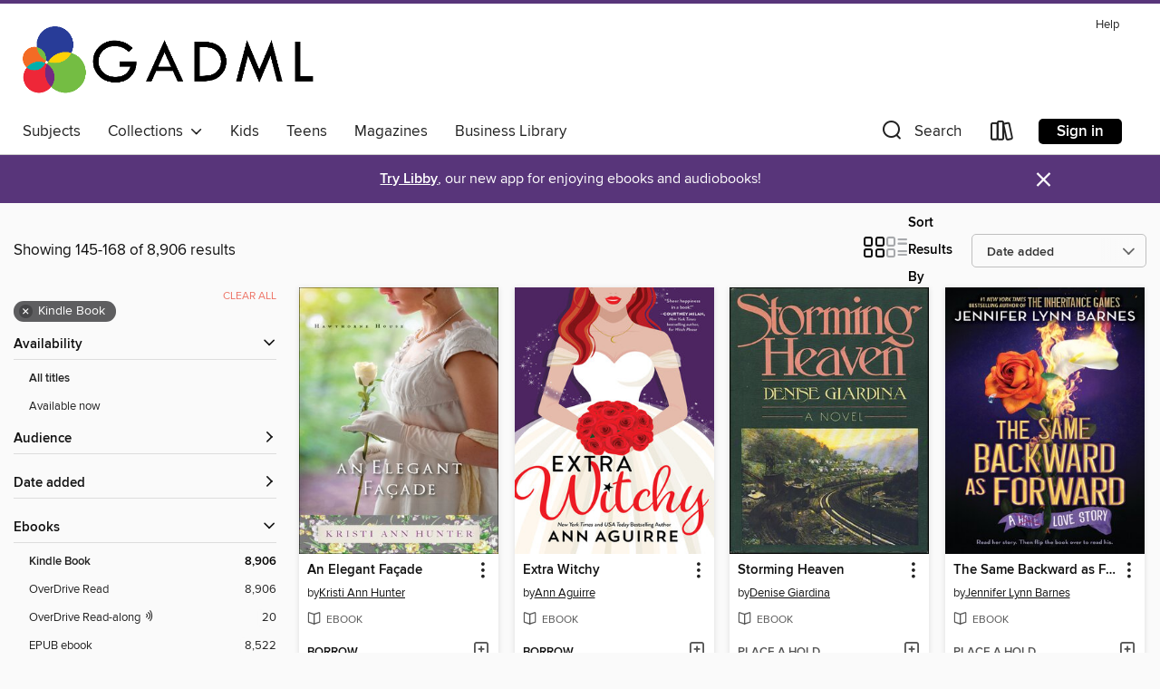

--- FILE ---
content_type: text/html; charset=utf-8
request_url: https://midland-mi.overdrive.com/search?page=7&sortBy=newlyadded&format=ebook-kindle
body_size: 55317
content:
<!DOCTYPE html>
<html lang="en" dir="ltr" class="no-js">
    <head>
        
    
        
    

    <meta name="twitter:title" property="og:title" content="Grace A. Dow Memorial Library"/>
    <meta name="twitter:description" property="og:description" content="See search results in the Grace A. Dow Memorial Library digital collection."/>
    <meta name="twitter:image" property="og:image" content="https://thunder.cdn.overdrive.com/logo-resized/3194?1617653316"/>
    <meta property="og:url" content="/search?page=7&amp;sortBy=newlyadded&amp;format=ebook-kindle"/>
    <meta name="twitter:card" content="summary" />
    <meta property="og:site_name" content="Grace A. Dow Memorial Library" />
    <meta name="twitter:site" content="@OverDriveLibs" />
    <meta property="og:locale" content="en" />
    <meta name="description" content="See search results in the Grace A. Dow Memorial Library digital collection." />

        <meta http-equiv="X-UA-Compatible" content="IE=edge,chrome=1">
<meta name="viewport" content="width=device-width, initial-scale=1.0 user-scalable=1">





    
        
        
            
        

        <title>Search results - Grace A. Dow Memorial Library - OverDrive</title>
    


<link rel='shortcut icon' type='image/x-icon' href='https://lightning.od-cdn.com/static/img/favicon.bb86d660d3929b5c0c65389d6a8e8aba.ico' />


    
        <meta name="twitter:title" property="og:title" content="Grace A. Dow Memorial Library"/>
        <meta name="twitter:description" property="og:description" content="Browse, borrow, and enjoy titles from the Grace A. Dow Memorial Library digital collection."/>
        <meta name="twitter:image" property="og:image" content="https://thunder.cdn.overdrive.com/logo-resized/3194?1617653316"/>
        <meta property="og:url" content="/search?page=7&amp;sortBy=newlyadded&amp;format=ebook-kindle"/>
        <meta name="twitter:card" content="summary" />
        <meta property="og:site_name" content="Grace A. Dow Memorial Library" />
        <meta name="twitter:site" content="@OverDriveLibs" />
        <meta property="og:locale" content="en" />
        
    
<!-- iOS smart app banner -->
    <meta name="apple-itunes-app" content="app-id=1076402606" />
    <!-- Google Play app banner -->
    <link rel="manifest" href="https://lightning.od-cdn.com/static/manifest.ed71e3d923d287cd1dce64ae0d3cc8b8.json">
    <meta name="google-play-app" content="app-id=com.overdrive.mobile.android.libby" />
    <!-- Windows Store app banner -->
    <meta name="msApplication-ID" content="2FA138F6.LibbybyOverDrive" />
    <meta name="msApplication-PackageFamilyName" content="2FA138F6.LibbybyOverDrive_daecb9042jmvt" />


        <link rel="stylesheet" type="text/css" href="https://lightning.od-cdn.com/static/vendor.bundle.min.5eabf64aeb625aca9acda7ccc8bb0256.css" onerror="cdnError(this)" />
        <link rel="stylesheet" type="text/css" href="https://lightning.od-cdn.com/static/app.bundle.min.4745c796acbdf898c17680b64a0334c9.css" onerror="cdnError(this)" />
        <link rel='shortcut icon' type='image/x-icon' href='https://lightning.od-cdn.com/static/img/favicon.bb86d660d3929b5c0c65389d6a8e8aba.ico' />

        
    <link rel="stylesheet" type="text/css" href="https://lightning.od-cdn.com/static/faceted-media.min.4cf2f9699e20c37ba2839a67bcf88d4d.css" />


        

<link rel="stylesheet" type="text/css" href="/assets/v3/css/45b2cd3100fbdebbdb6e3d5fa7e06ec7/colors.css?primary=%236b9a90&primaryR=107&primaryG=154&primaryB=144&primaryFontColor=%23fff&secondary=%2358357a&secondaryR=88&secondaryG=53&secondaryB=122&secondaryFontColor=%23fff&bannerIsSecondaryColor=false&defaultColor=%23222">

        <script>
    window.OverDrive = window.OverDrive || {};
    window.OverDrive.colors = {};
    window.OverDrive.colors.primary = "#6b9a90";
    window.OverDrive.colors.secondary = "#58357a";
    window.OverDrive.tenant = 100083;
    window.OverDrive.libraryName = "Grace A. Dow Memorial Library";
    window.OverDrive.advantageKey = "";
    window.OverDrive.libraryKey = "midland-mi";
    window.OverDrive.accountIds = [-1];
    window.OverDrive.parentAccountKey = "midland-mi";
    window.OverDrive.allFeatures = "";
    window.OverDrive.libraryConfigurations = {"autocomplete":{"enabled":true},"content-holds":{"enabled":true},"getACard":{"enabled":false},"backToMainCollectionLink":{"enabled":true},"promoteLibby":{"enabled":true},"switchToLibby":{"enabled":true},"disableOdAppAccess":{"enabled":true},"bannerIsSecondaryColor":{"enabled":false},"lexileScores":{"enabled":true},"atosLevels":{"enabled":true},"gradeLevels":{"enabled":true},"interestLevels":{"enabled":true},"readingHistory":{"enabled":true},"reciprocalLending":{"enabled":true},"OzoneAuthentication":{"enabled":true},"Notifications":{"enabled":true},"kindleFooter":{"enabled":true},"kindleNav":{"enabled":true},"kindleLoanFormatLimit":{"enabled":true},"kindleSearchOffer":{"enabled":true},"kindleLoanOffer":{"enabled":true},"sampleOnlyMode":{},"luckyDayMenuLink":{"enabled":true},"disableWishlist":{"enabled":false},"simplifiedNavigationBar":{"enabled":false},"geo-idc":{"enabled":false},"libby-footer-promo":{"enabled":false}};
    window.OverDrive.mediaItems = {"517732":{"reserveId":"995c18ec-da5f-4f12-a23a-eccd866a73b3","subjects":[{"id":"26","name":"Fiction"},{"id":"57","name":"Mystery"}],"bisacCodes":["FIC022030","FIC022080","FIC022090"],"bisac":[{"code":"FIC022030","description":"Fiction / Mystery & Detective / Traditional"},{"code":"FIC022080","description":"FICTION / Mystery & Detective / International Crime & Mystery"},{"code":"FIC022090","description":"Fiction / Mystery & Detective / Private Investigators"}],"levels":[],"creators":[{"id":208083,"name":"Mick Herron","role":"Author","sortName":"Herron, Mick"}],"languages":[{"id":"en","name":"English"}],"imprint":{"id":"3784","name":"Soho Crime"},"isBundledChild":false,"ratings":{"maturityLevel":{"id":"generalcontent","name":"General content"},"naughtyScore":{"id":"GeneralContent","name":"General content"}},"constraints":{"isDisneyEulaRequired":false},"reviewCounts":{"premium":2,"publisherSupplier":1},"isAvailable":false,"isPreReleaseTitle":false,"estimatedReleaseDate":"2009-04-01T04:00:00Z","sample":{"href":"https://samples.overdrive.com/?crid=995C18EC-DA5F-4F12-A23A-ECCD866A73B3&.epub-sample.overdrive.com"},"publisher":{"id":"4259","name":"Soho Press"},"series":"Oxford Investigations","description":"<b>By the <i>New York Times </i>bestselling author of <i>Slow Horses</i><br>The hunter becomes the hunted in the thrilling follow-up to <i>Down Cemetery Road</i>, now an Apple Original series. </b><br>After narrowly escaping an attempt on her...","availableCopies":0,"ownedCopies":1,"luckyDayAvailableCopies":0,"luckyDayOwnedCopies":0,"holdsCount":0,"holdsRatio":0,"estimatedWaitDays":14,"isFastlane":false,"availabilityType":"normal","isRecommendableToLibrary":true,"isOwned":true,"isHoldable":true,"isAdvantageFiltered":false,"visitorEligible":false,"juvenileEligible":false,"youngAdultEligible":false,"contentAccessLevels":0,"classifications":{},"type":{"id":"ebook","name":"eBook"},"covers":{"cover150Wide":{"href":"https://img1.od-cdn.com/ImageType-150/0111-1/{995C18EC-DA5F-4F12-A23A-ECCD866A73B3}IMG150.JPG","height":200,"width":150,"primaryColor":{"hex":"#301E1E","rgb":{"red":48,"green":30,"blue":30}},"isPlaceholderImage":false},"cover300Wide":{"href":"https://img3.od-cdn.com/ImageType-400/0111-1/{995C18EC-DA5F-4F12-A23A-ECCD866A73B3}IMG400.JPG","height":400,"width":300,"primaryColor":{"hex":"#2F1D1D","rgb":{"red":47,"green":29,"blue":29}},"isPlaceholderImage":false},"cover510Wide":{"href":"https://img3.od-cdn.com/ImageType-100/0111-1/{995C18EC-DA5F-4F12-A23A-ECCD866A73B3}IMG100.JPG","height":680,"width":510,"primaryColor":{"hex":"#2E1C1C","rgb":{"red":46,"green":28,"blue":28}},"isPlaceholderImage":false}},"id":"517732","firstCreatorName":"Mick Herron","firstCreatorId":208083,"firstCreatorSortName":"Herron, Mick","title":"The Last Voice You Hear","sortTitle":"Last Voice You Hear","starRating":3.6,"starRatingCount":54,"publishDate":"2009-04-01T00:00:00Z","publishDateText":"04/01/2009","formats":[{"identifiers":[{"type":"PublisherCatalogNumber","value":"211046"},{"type":"ASIN","value":"B004HYHB1Q"}],"rights":[],"onSaleDateUtc":"2009-04-01T04:00:00+00:00","hasAudioSynchronizedText":false,"isBundleParent":false,"bundledContent":[],"fulfillmentType":"kindle","id":"ebook-kindle","name":"Kindle Book"},{"identifiers":[{"type":"ISBN","value":"9781569477632"},{"type":"PublisherCatalogNumber","value":"211046"}],"rights":[],"onSaleDateUtc":"2009-04-01T04:00:00+00:00","hasAudioSynchronizedText":false,"isBundleParent":false,"isbn":"9781569477632","bundledContent":[],"sample":{"href":"https://samples.overdrive.com/?crid=995C18EC-DA5F-4F12-A23A-ECCD866A73B3&.epub-sample.overdrive.com"},"fulfillmentType":"bifocal","id":"ebook-overdrive","name":"OverDrive Read"},{"identifiers":[{"type":"ISBN","value":"9781569477632"},{"type":"PublisherCatalogNumber","value":"211046"}],"rights":[],"fileSize":1259501,"onSaleDateUtc":"2009-04-01T04:00:00+00:00","hasAudioSynchronizedText":false,"isBundleParent":false,"isbn":"9781569477632","bundledContent":[],"sample":{"href":"https://excerpts.cdn.overdrive.com/FormatType-410/0111-1/995/C18/EC/LastVoiceYouHear9781569477632.epub"},"fulfillmentType":"epub","accessibilityStatements":{"waysOfReading":["NoInfoForModifiableDisplay","SomeNonVisualReadingSupport"],"conformance":["NoInfoForStandards"],"navigation":[],"richContent":[],"hazards":["HazardsUnknown"],"legalConsiderations":[],"additionalInformation":[]},"id":"ebook-epub-adobe","name":"EPUB eBook"},{"identifiers":[{"type":"PublisherCatalogNumber","value":"211046"},{"type":"KoboBookID","value":"22daafb7-fbea-3b59-b675-676719934e65"}],"rights":[],"onSaleDateUtc":"2009-04-01T04:00:00+00:00","hasAudioSynchronizedText":false,"isBundleParent":false,"bundledContent":[],"fulfillmentType":"kobo","id":"ebook-kobo","name":"Kobo eBook"}],"publisherAccount":{"id":"221","name":"Random House, Inc."},"detailedSeries":{"seriesId":561657,"seriesName":"Oxford Investigations","readingOrder":"2","rank":6}},"2308210":{"reserveId":"884f37fe-1f69-42df-bbed-1fd7361552e8","subjects":[{"id":"26","name":"Fiction"},{"id":"49","name":"Literature"},{"id":"115","name":"Historical Fiction"}],"bisacCodes":["FIC014000","FIC044000"],"bisac":[{"code":"FIC014000","description":"FICTION / Historical / General"},{"code":"FIC044000","description":"Fiction / Contemporary Women"}],"levels":[],"creators":[{"id":32966,"name":"Denise Giardina","role":"Author","sortName":"Giardina, Denise"}],"languages":[{"id":"en","name":"English"}],"isBundledChild":false,"ratings":{"maturityLevel":{"id":"generalcontent","name":"General content"},"naughtyScore":{"id":"GeneralContent","name":"General content"}},"constraints":{"isDisneyEulaRequired":false},"reviewCounts":{"premium":3,"publisherSupplier":2},"isAvailable":false,"isPreReleaseTitle":false,"estimatedReleaseDate":"2010-07-05T04:00:00Z","sample":{"href":"https://samples.overdrive.com/?crid=884f37fe-1f69-42df-bbed-1fd7361552e8&.epub-sample.overdrive.com"},"publisher":{"id":"485249","name":"W. W. Norton & Company"},"subtitle":"A Novel","description":"This is the story of the miners and the union they wanted, of the people who loved them and the people who wanted to kill their dreams.\nAnnadel, West Virginia, was a small town rich in coal, farms, and close-knit families, all destroyed when the...","availableCopies":0,"ownedCopies":1,"luckyDayAvailableCopies":0,"luckyDayOwnedCopies":0,"holdsCount":0,"holdsRatio":0,"estimatedWaitDays":14,"isFastlane":false,"availabilityType":"normal","isRecommendableToLibrary":true,"isOwned":true,"isHoldable":true,"isAdvantageFiltered":false,"visitorEligible":false,"juvenileEligible":false,"youngAdultEligible":false,"contentAccessLevels":0,"classifications":{},"type":{"id":"ebook","name":"eBook"},"covers":{"cover150Wide":{"href":"https://img1.od-cdn.com/ImageType-150/2363-1/{884F37FE-1F69-42DF-BBED-1FD7361552E8}IMG150.JPG","height":200,"width":150,"primaryColor":{"hex":"#636361","rgb":{"red":99,"green":99,"blue":97}},"isPlaceholderImage":false},"cover300Wide":{"href":"https://img2.od-cdn.com/ImageType-400/2363-1/{884F37FE-1F69-42DF-BBED-1FD7361552E8}IMG400.JPG","height":400,"width":300,"primaryColor":{"hex":"#3B4642","rgb":{"red":59,"green":70,"blue":66}},"isPlaceholderImage":false},"cover510Wide":{"href":"https://img3.od-cdn.com/ImageType-100/2363-1/{884F37FE-1F69-42DF-BBED-1FD7361552E8}IMG100.JPG","height":680,"width":510,"primaryColor":{"hex":"#000100","rgb":{"red":0,"green":1,"blue":0}},"isPlaceholderImage":false}},"id":"2308210","firstCreatorName":"Denise Giardina","firstCreatorId":32966,"firstCreatorSortName":"Giardina, Denise","title":"Storming Heaven","sortTitle":"Storming Heaven A Novel","starRating":4.7,"starRatingCount":3,"publishDate":"2010-07-05T00:00:00Z","publishDateText":"07/05/2010","formats":[{"identifiers":[{"type":"ISBN","value":"9780393076264"},{"type":"ASIN","value":"B004071Y04"}],"rights":[],"onSaleDateUtc":"2010-07-05T04:00:00+00:00","hasAudioSynchronizedText":false,"isBundleParent":false,"isbn":"9780393076264","bundledContent":[],"fulfillmentType":"kindle","id":"ebook-kindle","name":"Kindle Book"},{"identifiers":[{"type":"ISBN","value":"9780393076264"}],"rights":[],"fileSize":787248,"onSaleDateUtc":"2010-07-05T04:00:00+00:00","hasAudioSynchronizedText":false,"isBundleParent":false,"isbn":"9780393076264","bundledContent":[],"sample":{"href":"https://samples.overdrive.com/?crid=884f37fe-1f69-42df-bbed-1fd7361552e8&.epub-sample.overdrive.com"},"fulfillmentType":"bifocal","id":"ebook-overdrive","name":"OverDrive Read"},{"identifiers":[{"type":"ISBN","value":"9780393076264"}],"rights":[],"fileSize":1146018,"onSaleDateUtc":"2010-07-05T04:00:00+00:00","hasAudioSynchronizedText":false,"isBundleParent":false,"isbn":"9780393076264","bundledContent":[],"fulfillmentType":"epub","accessibilityStatements":{"waysOfReading":["NoInfoForModifiableDisplay","SomeNonVisualReadingSupport"],"conformance":["NoInfoForStandards"],"navigation":[],"richContent":[],"hazards":["HazardsUnknown"],"legalConsiderations":[],"additionalInformation":[]},"id":"ebook-epub-adobe","name":"EPUB eBook"},{"identifiers":[{"type":"ISBN","value":"9780393076264"},{"type":"KoboBookID","value":"6239c581-5ac4-3a43-8e63-af1ea7fe157a"}],"rights":[],"onSaleDateUtc":"2010-07-05T04:00:00+00:00","hasAudioSynchronizedText":false,"isBundleParent":false,"isbn":"9780393076264","bundledContent":[],"fulfillmentType":"kobo","id":"ebook-kobo","name":"Kobo eBook"}],"publisherAccount":{"id":"6171","name":"Open Road Integrated Media"}},"2533758":{"reserveId":"25c638bd-14b6-4ab0-bee8-c112ed474211","subjects":[{"id":"26","name":"Fiction"},{"id":"77","name":"Romance"},{"id":"97","name":"Christian Fiction"},{"id":"115","name":"Historical Fiction"}],"bisacCodes":["FIC027070","FIC042030","FIC042040"],"bisac":[{"code":"FIC027070","description":"Fiction / Romance / Historical / Regency"},{"code":"FIC042030","description":"Fiction / Christian / Historical"},{"code":"FIC042040","description":"Fiction / Christian / Romance / General"}],"levels":[],"creators":[{"id":978771,"name":"Kristi Ann Hunter","role":"Author","sortName":"Hunter, Kristi Ann"}],"languages":[{"id":"en","name":"English"}],"imprint":{"id":"3617","name":"Bethany House Publishers"},"isBundledChild":false,"ratings":{"maturityLevel":{"id":"generalcontent","name":"General content"},"naughtyScore":{"id":"GeneralContent","name":"General content"}},"constraints":{"isDisneyEulaRequired":false},"reviewCounts":{"premium":3,"publisherSupplier":0},"isAvailable":true,"isPreReleaseTitle":false,"estimatedReleaseDate":"2016-07-05T04:00:00Z","sample":{"href":"https://samples.overdrive.com/?crid=25c638bd-14b6-4ab0-bee8-c112ed474211&.epub-sample.overdrive.com"},"publisher":{"id":"3403","name":"Baker Publishing Group"},"series":"Hawthorne House","description":"<b>An Exciting New Voice in Regency Romance<br/></b>Lady Georgina Hawthorne has worked tirelessly to seal her place as the Incomparable for her debut season. At her first London ball, she hopes to snag the attention of an earl.<br/>With money and...","availableCopies":1,"ownedCopies":1,"luckyDayAvailableCopies":0,"luckyDayOwnedCopies":0,"holdsCount":0,"holdsRatio":0,"estimatedWaitDays":14,"isFastlane":false,"availabilityType":"normal","isRecommendableToLibrary":true,"isOwned":true,"isHoldable":true,"isAdvantageFiltered":false,"visitorEligible":false,"juvenileEligible":false,"youngAdultEligible":false,"contentAccessLevels":0,"classifications":{},"type":{"id":"ebook","name":"eBook"},"covers":{"cover150Wide":{"href":"https://img2.od-cdn.com/ImageType-150/2003-1/25C/638/BD/{25C638BD-14B6-4AB0-BEE8-C112ED474211}Img150.jpg","height":200,"width":150,"primaryColor":{"hex":"#FFFBD2","rgb":{"red":255,"green":251,"blue":210}},"isPlaceholderImage":false},"cover300Wide":{"href":"https://img3.od-cdn.com/ImageType-400/2003-1/25C/638/BD/{25C638BD-14B6-4AB0-BEE8-C112ED474211}Img400.jpg","height":400,"width":300,"primaryColor":{"hex":"#FFFFEC","rgb":{"red":255,"green":255,"blue":236}},"isPlaceholderImage":false},"cover510Wide":{"href":"https://img2.od-cdn.com/ImageType-100/2003-1/{25C638BD-14B6-4AB0-BEE8-C112ED474211}Img100.jpg","height":680,"width":510,"primaryColor":{"hex":"#F3F4EE","rgb":{"red":243,"green":244,"blue":238}},"isPlaceholderImage":false}},"id":"2533758","firstCreatorName":"Kristi Ann Hunter","firstCreatorId":978771,"firstCreatorSortName":"Hunter, Kristi Ann","title":"An Elegant Façade","sortTitle":"Elegant Façade","starRating":4,"starRatingCount":544,"publishDate":"2016-07-05T00:00:00Z","publishDateText":"07/05/2016","formats":[{"identifiers":[{"type":"ASIN","value":"B01AO3OTTK"}],"rights":[],"onSaleDateUtc":"2016-07-05T04:00:00+00:00","hasAudioSynchronizedText":false,"isBundleParent":false,"bundledContent":[],"fulfillmentType":"kindle","id":"ebook-kindle","name":"Kindle Book"},{"identifiers":[{"type":"ISBN","value":"9781441229984"}],"rights":[],"fileSize":3448984,"onSaleDateUtc":"2016-07-05T04:00:00+00:00","hasAudioSynchronizedText":false,"isBundleParent":false,"isbn":"9781441229984","bundledContent":[],"sample":{"href":"https://samples.overdrive.com/?crid=25c638bd-14b6-4ab0-bee8-c112ed474211&.epub-sample.overdrive.com"},"fulfillmentType":"bifocal","id":"ebook-overdrive","name":"OverDrive Read"},{"identifiers":[{"type":"ISBN","value":"9781441229984"}],"rights":[],"fileSize":3448984,"onSaleDateUtc":"2016-07-05T04:00:00+00:00","hasAudioSynchronizedText":false,"isBundleParent":false,"isbn":"9781441229984","bundledContent":[],"fulfillmentType":"epub","id":"ebook-epub-adobe","name":"EPUB eBook"},{"identifiers":[{"type":"KoboBookID","value":"90f66a08-dd3e-3350-8ad5-27a39c813563"}],"rights":[],"onSaleDateUtc":"2016-07-05T04:00:00+00:00","hasAudioSynchronizedText":false,"isBundleParent":false,"bundledContent":[],"fulfillmentType":"kobo","id":"ebook-kobo","name":"Kobo eBook"}],"publisherAccount":{"id":"5059","name":"Baker Publishing Group"},"detailedSeries":{"seriesId":631690,"seriesName":"Hawthorne House","readingOrder":"2","rank":8}},"2829616":{"reserveId":"c4ae55bd-2565-4401-af97-138e6d18c9f3","subjects":[{"id":"43","name":"Juvenile Fiction"},{"id":"44","name":"Juvenile Literature"}],"bisacCodes":["JUV013000","JUV037000","JUV039060"],"bisac":[{"code":"JUV013000","description":"Juvenile Fiction / Family / General "},{"code":"JUV037000","description":"JUVENILE FICTION / Fantasy / General"},{"code":"JUV039060","description":"Juvenile Fiction / Social Themes / Friendship"}],"levels":[{"value":"5.5","id":"atos","name":"ATOS"},{"value":"750","id":"lexile","name":"Lexile Score"},{"value":"4-8(MG)","id":"interest-level","name":"Interest Level"},{"low":"400","high":"400","value":"4","id":"reading-level","name":"Reading Level"}],"creators":[{"id":559352,"name":"Tui T. Sutherland","role":"Author","sortName":"Sutherland, Tui T."}],"languages":[{"id":"en","name":"English"}],"imprint":{"id":"35488","name":"Scholastic Press"},"isBundledChild":false,"ratings":{"maturityLevel":{"id":"juvenile","name":"Juvenile"},"naughtyScore":{"id":"Juvenile","name":"Juvenile"}},"constraints":{"isDisneyEulaRequired":false},"reviewCounts":{"premium":1,"publisherSupplier":0},"isAvailable":true,"isPreReleaseTitle":false,"estimatedReleaseDate":"2016-06-28T04:00:00Z","sample":{"href":"https://samples.overdrive.com/?crid=c4ae55bd-2565-4401-af97-138e6d18c9f3&.epub-sample.overdrive.com"},"publisher":{"id":"66020","name":"Scholastic Inc."},"series":"Wings of Fire: Legends","description":"The first-ever special edition of the <I>New York Times</I> bestselling Wings of Fire series soars back in time to the origin of Pyrrhia's most dangerous dragon: Darkstalker.<P></P>Three dragons. One unavoidable, unpredictable destiny. This is...","availableCopies":96,"ownedCopies":96,"luckyDayAvailableCopies":0,"luckyDayOwnedCopies":0,"holdsCount":0,"holdsRatio":0,"estimatedWaitDays":1,"isFastlane":false,"availabilityType":"normal","isRecommendableToLibrary":true,"isOwned":true,"isHoldable":true,"isAdvantageFiltered":false,"visitorEligible":false,"juvenileEligible":false,"youngAdultEligible":false,"contentAccessLevels":0,"classifications":{},"type":{"id":"ebook","name":"eBook"},"covers":{"cover150Wide":{"href":"https://img1.od-cdn.com/ImageType-150/0305-1/{C4AE55BD-2565-4401-AF97-138E6D18C9F3}IMG150.JPG","height":200,"width":150,"primaryColor":{"hex":"#F21830","rgb":{"red":242,"green":24,"blue":48}},"isPlaceholderImage":false},"cover300Wide":{"href":"https://img1.od-cdn.com/ImageType-400/0305-1/{C4AE55BD-2565-4401-AF97-138E6D18C9F3}IMG400.JPG","height":400,"width":300,"primaryColor":{"hex":"#EE1F31","rgb":{"red":238,"green":31,"blue":49}},"isPlaceholderImage":false},"cover510Wide":{"href":"https://img2.od-cdn.com/ImageType-100/0305-1/{C4AE55BD-2565-4401-AF97-138E6D18C9F3}IMG100.JPG","height":680,"width":510,"primaryColor":{"hex":"#E92030","rgb":{"red":233,"green":32,"blue":48}},"isPlaceholderImage":false}},"id":"2829616","firstCreatorName":"Tui T. Sutherland","firstCreatorId":559352,"firstCreatorSortName":"Sutherland, Tui T.","title":"Darkstalker","sortTitle":"Darkstalker","starRating":4.8,"starRatingCount":1626,"publishDate":"2016-06-28T00:00:00Z","publishDateText":"06/28/2016","formats":[{"identifiers":[{"type":"ASIN","value":"B01926W8U2"}],"rights":[],"onSaleDateUtc":"2016-06-28T04:00:00+00:00","hasAudioSynchronizedText":false,"isBundleParent":false,"bundledContent":[],"fulfillmentType":"kindle","id":"ebook-kindle","name":"Kindle Book"},{"identifiers":[{"type":"ISBN","value":"9781338053647"}],"rights":[],"fileSize":23437721,"onSaleDateUtc":"2016-06-28T04:00:00+00:00","hasAudioSynchronizedText":false,"isBundleParent":false,"isbn":"9781338053647","bundledContent":[],"sample":{"href":"https://samples.overdrive.com/?crid=c4ae55bd-2565-4401-af97-138e6d18c9f3&.epub-sample.overdrive.com"},"fulfillmentType":"bifocal","id":"ebook-overdrive","name":"OverDrive Read"},{"identifiers":[{"type":"ISBN","value":"9781338053647"}],"rights":[],"fileSize":24344644,"onSaleDateUtc":"2016-06-28T04:00:00+00:00","hasAudioSynchronizedText":false,"isBundleParent":false,"isbn":"9781338053647","bundledContent":[],"fulfillmentType":"epub","accessibilityStatements":{"waysOfReading":["NoInfoForModifiableDisplay","SomeNonVisualReadingSupport"],"conformance":["NoInfoForStandards"],"navigation":[],"richContent":[],"hazards":[],"legalConsiderations":[],"additionalInformation":[]},"id":"ebook-epub-adobe","name":"EPUB eBook"},{"identifiers":[{"type":"KoboBookID","value":"722b5780-0e2c-32ab-9bc3-a6f4b7d362ab"}],"rights":[],"onSaleDateUtc":"2016-06-28T04:00:00+00:00","hasAudioSynchronizedText":false,"isBundleParent":false,"bundledContent":[],"fulfillmentType":"kobo","id":"ebook-kobo","name":"Kobo eBook"}],"publisherAccount":{"id":"451","name":"Scholastic, Inc. (US)"},"detailedSeries":{"seriesId":989687,"seriesName":"Wings of Fire: Legends","readingOrder":"1","rank":1}},"2960850":{"reserveId":"7ddcea81-2056-4151-9603-be1acd930959","subjects":[{"id":"24","name":"Fantasy"},{"id":"43","name":"Juvenile Fiction"},{"id":"44","name":"Juvenile Literature"}],"bisacCodes":["JUV001000","JUV002270","JUV045000"],"bisac":[{"code":"JUV001000","description":"Juvenile Fiction / Action & Adventure / General"},{"code":"JUV002270","description":"JUVENILE FICTION / Fantasy / Dragons, Unicorns & Mythical Creatures"},{"code":"JUV045000","description":"Juvenile Fiction / Readers / Chapter Books"}],"levels":[{"value":"3.5","id":"atos","name":"ATOS"},{"value":"570","id":"lexile","name":"Lexile Score"},{"value":"K-3(LG)","id":"interest-level","name":"Interest Level"},{"low":"200","high":"200","value":"2","id":"reading-level","name":"Reading Level"}],"creators":[{"id":588270,"name":"Tracey West","role":"Author","sortName":"West, Tracey"},{"id":911259,"name":"Damien Jones","role":"Illustrator","sortName":"Jones, Damien"}],"languages":[{"id":"en","name":"English"}],"isBundledChild":false,"ratings":{"maturityLevel":{"id":"juvenile","name":"Juvenile"},"naughtyScore":{"id":"Juvenile","name":"Juvenile"}},"constraints":{"isDisneyEulaRequired":false},"reviewCounts":{"premium":1,"publisherSupplier":0},"isAvailable":true,"isPreReleaseTitle":false,"estimatedReleaseDate":"2016-09-27T04:00:00Z","sample":{"href":"https://samples.overdrive.com/?crid=7ddcea81-2056-4151-9603-be1acd930959&.epub-sample.overdrive.com"},"publisher":{"id":"66020","name":"Scholastic Inc."},"series":"Dragon Masters","description":"In the sixth book in the best-selling Dragon Masters series, the prime Dragon Stone is in trouble!<P></P>Pick a book. Grow a Reader!This series is part of Scholastic's early chapter book line, Branches, aimed at newly independent readers. With...","availableCopies":98,"ownedCopies":98,"luckyDayAvailableCopies":0,"luckyDayOwnedCopies":0,"holdsCount":0,"holdsRatio":0,"estimatedWaitDays":1,"isFastlane":false,"availabilityType":"normal","isRecommendableToLibrary":true,"isOwned":true,"isHoldable":true,"isAdvantageFiltered":false,"visitorEligible":false,"juvenileEligible":false,"youngAdultEligible":false,"contentAccessLevels":0,"classifications":{},"type":{"id":"ebook","name":"eBook"},"covers":{"cover150Wide":{"href":"https://img3.od-cdn.com/ImageType-150/0305-1/{7DDCEA81-2056-4151-9603-BE1ACD930959}IMG150.JPG","height":200,"width":150,"primaryColor":{"hex":"#AF2032","rgb":{"red":175,"green":32,"blue":50}},"isPlaceholderImage":false},"cover300Wide":{"href":"https://img3.od-cdn.com/ImageType-400/0305-1/{7DDCEA81-2056-4151-9603-BE1ACD930959}IMG400.JPG","height":400,"width":300,"primaryColor":{"hex":"#AD2031","rgb":{"red":173,"green":32,"blue":49}},"isPlaceholderImage":false},"cover510Wide":{"href":"https://img3.od-cdn.com/ImageType-100/0305-1/{7DDCEA81-2056-4151-9603-BE1ACD930959}IMG100.JPG","height":680,"width":510,"primaryColor":{"hex":"#AD2031","rgb":{"red":173,"green":32,"blue":49}},"isPlaceholderImage":false}},"id":"2960850","firstCreatorName":"Tracey West","firstCreatorId":588270,"firstCreatorSortName":"West, Tracey","title":"Flight of the Moon Dragon","sortTitle":"Flight of the Moon Dragon","starRating":4.7,"starRatingCount":248,"publishDate":"2016-09-27T00:00:00Z","publishDateText":"09/27/2016","formats":[{"identifiers":[{"type":"ASIN","value":"B01EXN581A"}],"rights":[{"type":"UnsupportedKindleDevice","typeText":"Unsupported kindle device","value":"kindle-1","valueText":"Kindle 1","drmType":"Light"},{"type":"UnsupportedKindleDevice","typeText":"Unsupported kindle device","value":"kindle-2","valueText":"Kindle 2","drmType":"Light"},{"type":"UnsupportedKindleDevice","typeText":"Unsupported kindle device","value":"kindle-dx","valueText":"Kindle DX","drmType":"Light"},{"type":"UnsupportedKindleDevice","typeText":"Unsupported kindle device","value":"kindle-keyboard","valueText":"Kindle Keyboard","drmType":"Light"},{"type":"UnsupportedKindleDevice","typeText":"Unsupported kindle device","value":"kindle-4","valueText":"Kindle 4","drmType":"Light"},{"type":"UnsupportedKindleDevice","typeText":"Unsupported kindle device","value":"kindle-touch","valueText":"Kindle Touch","drmType":"Light"},{"type":"UnsupportedKindleDevice","typeText":"Unsupported kindle device","value":"kindle-5","valueText":"Kindle 5","drmType":"Light"},{"type":"UnsupportedKindleDevice","typeText":"Unsupported kindle device","value":"kindle-paperwhite","valueText":"Kindle Paperwhite","drmType":"Light"},{"type":"UnsupportedKindleDevice","typeText":"Unsupported kindle device","value":"kindle-7","valueText":"Kindle 7","drmType":"Light"},{"type":"UnsupportedKindleDevice","typeText":"Unsupported kindle device","value":"kindle-voyage","valueText":"Kindle Voyage","drmType":"Light"}],"onSaleDateUtc":"2016-09-27T04:00:00+00:00","hasAudioSynchronizedText":false,"isBundleParent":false,"bundledContent":[],"fulfillmentType":"kindle","id":"ebook-kindle","name":"Kindle Book"},{"identifiers":[{"type":"ISBN","value":"9780545913959"}],"rights":[],"onSaleDateUtc":"2016-09-27T04:00:00+00:00","hasAudioSynchronizedText":false,"isBundleParent":false,"isbn":"9780545913959","bundledContent":[],"sample":{"href":"https://samples.overdrive.com/?crid=7ddcea81-2056-4151-9603-be1acd930959&.epub-sample.overdrive.com"},"fulfillmentType":"bifocal","id":"ebook-overdrive","name":"OverDrive Read"},{"identifiers":[{"type":"KoboBookID","value":"619c0687-2648-3e4f-a65e-a021745fe97f"}],"rights":[],"onSaleDateUtc":"2016-09-27T04:00:00+00:00","hasAudioSynchronizedText":false,"isBundleParent":false,"bundledContent":[],"fulfillmentType":"kobo","id":"ebook-kobo","name":"Kobo eBook"}],"publisherAccount":{"id":"451","name":"Scholastic, Inc. (US)"},"detailedSeries":{"seriesId":558929,"seriesName":"Dragon Masters","readingOrder":"6","rank":21}},"4833526":{"reserveId":"7902600c-9439-4646-b634-0b7e2da9281d","subjects":[{"id":"26","name":"Fiction"},{"id":"49","name":"Literature"},{"id":"86","name":"Suspense"},{"id":"100","name":"Thriller"}],"bisacCodes":["FIC002000","FIC030000","FIC044000"],"bisac":[{"code":"FIC002000","description":"Fiction / Action & Adventure"},{"code":"FIC030000","description":"Fiction / Thrillers / Suspense"},{"code":"FIC044000","description":"Fiction / Contemporary Women"}],"levels":[],"creators":[{"id":19445,"name":"Fern Michaels","role":"Author","sortName":"Michaels, Fern"}],"languages":[{"id":"en","name":"English"}],"isBundledChild":false,"ratings":{"maturityLevel":{"id":"generalcontent","name":"General content"},"naughtyScore":{"id":"GeneralContent","name":"General content"}},"constraints":{"isDisneyEulaRequired":false},"reviewCounts":{"premium":0,"publisherSupplier":0},"isAvailable":true,"isPreReleaseTitle":false,"estimatedReleaseDate":"2019-12-31T05:00:00Z","sample":{"href":"https://samples.overdrive.com/?crid=7902600c-9439-4646-b634-0b7e2da9281d&.epub-sample.overdrive.com"},"publisher":{"id":"212017","name":"Zebra Books"},"series":"Sisterhood","description":"<B><I>The Sisterhood: a group of women from all walks of life bound by friendship and a quest for justice. Armed with vast resources, top-notch expertise, and a loyal network of allies around the globe, the Sisterhood will not rest until every...","availableCopies":1,"ownedCopies":1,"luckyDayAvailableCopies":0,"luckyDayOwnedCopies":0,"holdsCount":0,"holdsRatio":0,"estimatedWaitDays":14,"isFastlane":false,"availabilityType":"normal","isRecommendableToLibrary":true,"isOwned":true,"isHoldable":true,"isAdvantageFiltered":false,"visitorEligible":false,"juvenileEligible":false,"youngAdultEligible":false,"contentAccessLevels":0,"classifications":{},"type":{"id":"ebook","name":"eBook"},"covers":{"cover150Wide":{"href":"https://img1.od-cdn.com/ImageType-150/6852-1/{7902600C-9439-4646-B634-0B7E2DA9281D}IMG150.JPG","height":200,"width":150,"primaryColor":{"hex":"#83D3EC","rgb":{"red":131,"green":211,"blue":236}},"isPlaceholderImage":false},"cover300Wide":{"href":"https://img1.od-cdn.com/ImageType-400/6852-1/{7902600C-9439-4646-B634-0B7E2DA9281D}IMG400.JPG","height":400,"width":300,"primaryColor":{"hex":"#81D3EB","rgb":{"red":129,"green":211,"blue":235}},"isPlaceholderImage":false},"cover510Wide":{"href":"https://img3.od-cdn.com/ImageType-100/6852-1/{7902600C-9439-4646-B634-0B7E2DA9281D}IMG100.JPG","height":680,"width":510,"primaryColor":{"hex":"#80D2EA","rgb":{"red":128,"green":210,"blue":234}},"isPlaceholderImage":false}},"id":"4833526","firstCreatorName":"Fern Michaels","firstCreatorId":19445,"firstCreatorSortName":"Michaels, Fern","title":"Cut and Run","sortTitle":"Cut and Run","starRating":3.9,"starRatingCount":171,"publishDate":"2019-12-31T00:00:00Z","publishDateText":"12/31/2019","formats":[{"identifiers":[{"type":"ASIN","value":"B07Q6VJ6BV"}],"rights":[],"onSaleDateUtc":"2019-12-31T05:00:00+00:00","hasAudioSynchronizedText":false,"isBundleParent":false,"bundledContent":[],"fulfillmentType":"kindle","id":"ebook-kindle","name":"Kindle Book"},{"identifiers":[{"type":"ISBN","value":"9781420146059"}],"rights":[],"onSaleDateUtc":"2019-12-31T05:00:00+00:00","hasAudioSynchronizedText":false,"isBundleParent":false,"isbn":"9781420146059","bundledContent":[],"sample":{"href":"https://samples.overdrive.com/?crid=7902600c-9439-4646-b634-0b7e2da9281d&.epub-sample.overdrive.com"},"fulfillmentType":"bifocal","id":"ebook-overdrive","name":"OverDrive Read"},{"identifiers":[{"type":"ISBN","value":"9781420146059"}],"rights":[],"fileSize":920195,"onSaleDateUtc":"2019-12-31T05:00:00+00:00","hasAudioSynchronizedText":false,"isBundleParent":false,"isbn":"9781420146059","bundledContent":[],"fulfillmentType":"epub","accessibilityStatements":{"waysOfReading":["NoInfoForModifiableDisplay","SomeNonVisualReadingSupport"],"conformance":["NoInfoForStandards"],"navigation":[],"richContent":[],"hazards":[],"legalConsiderations":[],"additionalInformation":[]},"id":"ebook-epub-adobe","name":"EPUB eBook"},{"identifiers":[{"type":"KoboBookID","value":"69dbee86-8ba5-3e50-aede-6c48a365032c"}],"rights":[],"onSaleDateUtc":"2019-12-31T05:00:00+00:00","hasAudioSynchronizedText":false,"isBundleParent":false,"bundledContent":[],"fulfillmentType":"kobo","id":"ebook-kobo","name":"Kobo eBook"}],"publisherAccount":{"id":"36087","name":"Lightning Source Inc"},"detailedSeries":{"seriesId":553963,"seriesName":"Sisterhood","readingOrder":"30","rank":92}},"4845719":{"reserveId":"96029364-bb71-4f58-a5d7-b2b8e3da0264","subjects":[{"id":"43","name":"Juvenile Fiction"},{"id":"44","name":"Juvenile Literature"},{"id":"123","name":"Humor (Fiction)"}],"bisacCodes":["JUV002000","JUV019000","JUV039000"],"bisac":[{"code":"JUV002000","description":"Juvenile Fiction / Animals / General"},{"code":"JUV019000","description":"Juvenile Fiction / Humorous Stories"},{"code":"JUV039000","description":"Juvenile Fiction / Social Themes / General "}],"levels":[{"value":"5.3","id":"atos","name":"ATOS"},{"value":"720","id":"lexile","name":"Lexile Score"},{"value":"4-8(MG)","id":"interest-level","name":"Interest Level"},{"low":"400","high":"400","value":"4","id":"reading-level","name":"Reading Level"}],"creators":[{"id":537092,"name":"Gordon Korman","role":"Author","sortName":"Korman Gordon"}],"languages":[{"id":"en","name":"English"}],"isBundledChild":false,"ratings":{"maturityLevel":{"id":"juvenile","name":"Juvenile"},"naughtyScore":{"id":"Juvenile","name":"Juvenile"}},"constraints":{"isDisneyEulaRequired":false},"reviewCounts":{"premium":3,"publisherSupplier":0},"isAvailable":true,"isPreReleaseTitle":false,"estimatedReleaseDate":"2019-06-25T04:00:00Z","sample":{"href":"https://samples.overdrive.com/?crid=96029364-bb71-4f58-a5d7-b2b8e3da0264&.epub-sample.overdrive.com"},"publisher":{"id":"66020","name":"Scholastic Inc."},"series":"Slacker","description":"From the bestselling author of <I>Swindle</I>, <I>Restart</I>, and <I>Slacker</I> is another hilarious story about an underachiever who learns to go above and beyond.<P></P>Cameron Boxer, king of the slackers, has found something worth his time....","availableCopies":99,"ownedCopies":99,"luckyDayAvailableCopies":0,"luckyDayOwnedCopies":0,"holdsCount":0,"holdsRatio":0,"estimatedWaitDays":1,"isFastlane":false,"availabilityType":"normal","isRecommendableToLibrary":true,"isOwned":true,"isHoldable":true,"isAdvantageFiltered":false,"visitorEligible":false,"juvenileEligible":false,"youngAdultEligible":false,"contentAccessLevels":0,"classifications":{},"type":{"id":"ebook","name":"eBook"},"covers":{"cover150Wide":{"href":"https://img1.od-cdn.com/ImageType-150/0305-1/{96029364-BB71-4F58-A5D7-B2B8E3DA0264}IMG150.JPG","height":200,"width":150,"primaryColor":{"hex":"#D2232A","rgb":{"red":210,"green":35,"blue":42}},"isPlaceholderImage":false},"cover300Wide":{"href":"https://img3.od-cdn.com/ImageType-400/0305-1/{96029364-BB71-4F58-A5D7-B2B8E3DA0264}IMG400.JPG","height":400,"width":300,"primaryColor":{"hex":"#D2232A","rgb":{"red":210,"green":35,"blue":42}},"isPlaceholderImage":false},"cover510Wide":{"href":"https://img2.od-cdn.com/ImageType-100/0305-1/{96029364-BB71-4F58-A5D7-B2B8E3DA0264}IMG100.JPG","height":680,"width":510,"primaryColor":{"hex":"#D2232A","rgb":{"red":210,"green":35,"blue":42}},"isPlaceholderImage":false}},"id":"4845719","firstCreatorName":"Gordon Korman","firstCreatorId":537092,"firstCreatorSortName":"Korman Gordon","title":"Level 13","sortTitle":"Level 13","starRating":4.6,"starRatingCount":122,"publishDate":"2019-06-25T00:00:00Z","publishDateText":"06/25/2019","formats":[{"identifiers":[{"type":"ASIN","value":"B07L485VTM"}],"rights":[],"onSaleDateUtc":"2019-06-25T04:00:00+00:00","hasAudioSynchronizedText":false,"isBundleParent":false,"bundledContent":[],"fulfillmentType":"kindle","id":"ebook-kindle","name":"Kindle Book"},{"identifiers":[{"type":"ISBN","value":"9781338286229"}],"rights":[],"onSaleDateUtc":"2019-06-25T04:00:00+00:00","hasAudioSynchronizedText":false,"isBundleParent":false,"isbn":"9781338286229","bundledContent":[],"sample":{"href":"https://samples.overdrive.com/?crid=96029364-bb71-4f58-a5d7-b2b8e3da0264&.epub-sample.overdrive.com"},"fulfillmentType":"bifocal","id":"ebook-overdrive","name":"OverDrive Read"},{"identifiers":[{"type":"ISBN","value":"9781338286229"}],"rights":[],"fileSize":7746637,"onSaleDateUtc":"2019-06-25T04:00:00+00:00","hasAudioSynchronizedText":false,"isBundleParent":false,"isbn":"9781338286229","bundledContent":[],"fulfillmentType":"epub","accessibilityStatements":{"waysOfReading":["NoInfoForModifiableDisplay","SomeNonVisualReadingSupport"],"conformance":["NoInfoForStandards"],"navigation":[],"richContent":[],"hazards":[],"legalConsiderations":[],"additionalInformation":[]},"id":"ebook-epub-adobe","name":"EPUB eBook"}],"publisherAccount":{"id":"451","name":"Scholastic, Inc. (US)"},"detailedSeries":{"seriesId":533563,"seriesName":"Slacker","readingOrder":"2","rank":5}},"5190829":{"reserveId":"09793530-6c87-4a2f-8c5b-1e35d78009f0","subjects":[{"id":"26","name":"Fiction"},{"id":"49","name":"Literature"},{"id":"86","name":"Suspense"},{"id":"100","name":"Thriller"}],"bisacCodes":["FIC002000","FIC030000","FIC044000"],"bisac":[{"code":"FIC002000","description":"Fiction / Action & Adventure"},{"code":"FIC030000","description":"Fiction / Thrillers / Suspense"},{"code":"FIC044000","description":"Fiction / Contemporary Women"}],"levels":[],"creators":[{"id":19445,"name":"Fern Michaels","role":"Author","sortName":"Michaels, Fern"}],"languages":[{"id":"en","name":"English"}],"imprint":{"id":"128683","name":"Zebra"},"isBundledChild":false,"ratings":{"maturityLevel":{"id":"generalcontent","name":"General content"},"naughtyScore":{"id":"GeneralContent","name":"General content"}},"constraints":{"isDisneyEulaRequired":false},"reviewCounts":{"premium":0,"publisherSupplier":0},"isAvailable":true,"isPreReleaseTitle":false,"estimatedReleaseDate":"2020-08-25T04:00:00Z","sample":{"href":"https://samples.overdrive.com/?crid=09793530-6c87-4a2f-8c5b-1e35d78009f0&.epub-sample.overdrive.com"},"publisher":{"id":"212017","name":"Zebra Books"},"series":"Sisterhood","description":"<B>Fern Michaels is a national treasure, and her latest in </B><B>the Sisterhood series finds the stalwart friends bringing justice&#8212;and hope&#8212;to families devastated by a greedy con artist.</B><BR /><B> </B><BR /><B><I>The Sisterhood: a...","availableCopies":1,"ownedCopies":1,"luckyDayAvailableCopies":0,"luckyDayOwnedCopies":0,"holdsCount":0,"holdsRatio":0,"estimatedWaitDays":14,"isFastlane":false,"availabilityType":"normal","isRecommendableToLibrary":true,"isOwned":true,"isHoldable":true,"isAdvantageFiltered":false,"visitorEligible":false,"juvenileEligible":false,"youngAdultEligible":false,"contentAccessLevels":0,"classifications":{},"type":{"id":"ebook","name":"eBook"},"covers":{"cover150Wide":{"href":"https://img3.od-cdn.com/ImageType-150/6852-1/{09793530-6C87-4A2F-8C5B-1E35D78009F0}IMG150.JPG","height":200,"width":150,"primaryColor":{"hex":"#9ADFEE","rgb":{"red":154,"green":223,"blue":238}},"isPlaceholderImage":false},"cover300Wide":{"href":"https://img1.od-cdn.com/ImageType-400/6852-1/{09793530-6C87-4A2F-8C5B-1E35D78009F0}IMG400.JPG","height":400,"width":300,"primaryColor":{"hex":"#6DC1CC","rgb":{"red":109,"green":193,"blue":204}},"isPlaceholderImage":false},"cover510Wide":{"href":"https://img2.od-cdn.com/ImageType-100/6852-1/{09793530-6C87-4A2F-8C5B-1E35D78009F0}IMG100.JPG","height":680,"width":510,"primaryColor":{"hex":"#399DAC","rgb":{"red":57,"green":157,"blue":172}},"isPlaceholderImage":false}},"id":"5190829","firstCreatorName":"Fern Michaels","firstCreatorId":19445,"firstCreatorSortName":"Michaels, Fern","title":"Truth and Justice","sortTitle":"Truth and Justice","starRating":3.8,"starRatingCount":180,"publishDate":"2020-08-25T00:00:00Z","publishDateText":"08/25/2020","formats":[{"identifiers":[{"type":"ASIN","value":"B082WRBPKL"}],"rights":[],"onSaleDateUtc":"2020-08-25T04:00:00+00:00","hasAudioSynchronizedText":false,"isBundleParent":false,"bundledContent":[],"fulfillmentType":"kindle","id":"ebook-kindle","name":"Kindle Book"},{"identifiers":[{"type":"ISBN","value":"9781420146073"}],"rights":[],"onSaleDateUtc":"2020-08-25T04:00:00+00:00","hasAudioSynchronizedText":false,"isBundleParent":false,"isbn":"9781420146073","bundledContent":[],"sample":{"href":"https://samples.overdrive.com/?crid=09793530-6c87-4a2f-8c5b-1e35d78009f0&.epub-sample.overdrive.com"},"fulfillmentType":"bifocal","id":"ebook-overdrive","name":"OverDrive Read"},{"identifiers":[{"type":"ISBN","value":"9781420146073"}],"rights":[],"fileSize":2730200,"onSaleDateUtc":"2020-08-25T04:00:00+00:00","hasAudioSynchronizedText":false,"isBundleParent":false,"isbn":"9781420146073","bundledContent":[],"fulfillmentType":"epub","accessibilityStatements":{"waysOfReading":["NoInfoForModifiableDisplay","SomeNonVisualReadingSupport"],"conformance":["NoInfoForStandards"],"navigation":[],"richContent":[],"hazards":[],"legalConsiderations":[],"additionalInformation":[]},"id":"ebook-epub-adobe","name":"EPUB eBook"},{"identifiers":[{"type":"KoboBookID","value":"629b5e0e-ba67-39f8-97c7-33ffeb7ca6bc"}],"rights":[],"onSaleDateUtc":"2020-08-25T04:00:00+00:00","hasAudioSynchronizedText":false,"isBundleParent":false,"bundledContent":[],"fulfillmentType":"kobo","id":"ebook-kobo","name":"Kobo eBook"}],"publisherAccount":{"id":"36087","name":"Lightning Source Inc"},"detailedSeries":{"seriesId":553963,"seriesName":"Sisterhood","readingOrder":"31","rank":94}},"5543509":{"reserveId":"d94d66d1-629e-401b-81b4-33d4336a9f20","subjects":[{"id":"43","name":"Juvenile Fiction"},{"id":"44","name":"Juvenile Literature"},{"id":"115","name":"Historical Fiction"}],"bisacCodes":["JUV001000","JUV016040","JUV016080"],"bisac":[{"code":"JUV001000","description":"Juvenile Fiction / Action & Adventure / General"},{"code":"JUV016040","description":"Juvenile Fiction / Historical / Europe"},{"code":"JUV016080","description":"Juvenile Fiction / Historical / Military & Wars"}],"levels":[{"value":"5.3","id":"atos","name":"ATOS"},{"value":"810","id":"lexile","name":"Lexile Score"},{"value":"4-8(MG)","id":"interest-level","name":"Interest Level"},{"low":"300","high":"400","value":"3-4","id":"reading-level","name":"Reading Level"}],"creators":[{"id":231011,"name":"Alan Gratz","role":"Author","sortName":"Gratz, Alan"}],"languages":[{"id":"en","name":"English"}],"imprint":{"id":"35488","name":"Scholastic Press"},"isBundledChild":false,"ratings":{"maturityLevel":{"id":"juvenile","name":"Juvenile"},"naughtyScore":{"id":"Juvenile","name":"Juvenile"}},"constraints":{"isDisneyEulaRequired":false},"reviewCounts":{"premium":1,"publisherSupplier":0},"isAvailable":true,"isPreReleaseTitle":false,"estimatedReleaseDate":"2020-09-01T04:00:00Z","sample":{"href":"https://samples.overdrive.com/?crid=d94d66d1-629e-401b-81b4-33d4336a9f20&.epub-sample.overdrive.com"},"publisher":{"id":"66020","name":"Scholastic Inc."},"subtitle":"A Story of D-Day","description":"<B>From #1 <I>New York Times</I> bestselling author Alan Gratz comes a gripping, 80-page bonus story about D-Day that can be read alongside the novel <I>Allies</I>, or on its own!</B><P></P><P>Samira Zidane lives in Nazi-occupied France during...","availableCopies":90,"ownedCopies":90,"luckyDayAvailableCopies":0,"luckyDayOwnedCopies":0,"holdsCount":0,"holdsRatio":0,"estimatedWaitDays":1,"isFastlane":false,"availabilityType":"normal","isRecommendableToLibrary":true,"isOwned":true,"isHoldable":true,"isAdvantageFiltered":false,"visitorEligible":false,"juvenileEligible":false,"youngAdultEligible":false,"contentAccessLevels":0,"classifications":{},"type":{"id":"ebook","name":"eBook"},"covers":{"cover150Wide":{"href":"https://img1.od-cdn.com/ImageType-150/0305-1/{D94D66D1-629E-401B-81B4-33D4336A9F20}IMG150.JPG","height":200,"width":150,"primaryColor":{"hex":"#E0E7F1","rgb":{"red":224,"green":231,"blue":241}},"isPlaceholderImage":false},"cover300Wide":{"href":"https://img1.od-cdn.com/ImageType-400/0305-1/{D94D66D1-629E-401B-81B4-33D4336A9F20}IMG400.JPG","height":400,"width":300,"primaryColor":{"hex":"#E0E7EF","rgb":{"red":224,"green":231,"blue":239}},"isPlaceholderImage":false},"cover510Wide":{"href":"https://img1.od-cdn.com/ImageType-100/0305-1/{D94D66D1-629E-401B-81B4-33D4336A9F20}IMG100.JPG","height":680,"width":510,"primaryColor":{"hex":"#E2E6EF","rgb":{"red":226,"green":230,"blue":239}},"isPlaceholderImage":false}},"id":"5543509","firstCreatorName":"Alan Gratz","firstCreatorId":231011,"firstCreatorSortName":"Gratz, Alan","title":"Resist","sortTitle":"Resist A Story of DDay","starRating":4.4,"starRatingCount":138,"publishDate":"2020-09-01T00:00:00Z","publishDateText":"09/01/2020","formats":[{"identifiers":[{"type":"ASIN","value":"B087WKC895"}],"rights":[],"onSaleDateUtc":"2020-09-01T04:00:00+00:00","hasAudioSynchronizedText":false,"isBundleParent":false,"bundledContent":[],"fulfillmentType":"kindle","id":"ebook-kindle","name":"Kindle Book"},{"identifiers":[{"type":"ISBN","value":"9781338722734"}],"rights":[],"onSaleDateUtc":"2020-09-01T04:00:00+00:00","hasAudioSynchronizedText":false,"isBundleParent":false,"isbn":"9781338722734","bundledContent":[],"sample":{"href":"https://samples.overdrive.com/?crid=d94d66d1-629e-401b-81b4-33d4336a9f20&.epub-sample.overdrive.com"},"fulfillmentType":"bifocal","id":"ebook-overdrive","name":"OverDrive Read"},{"identifiers":[{"type":"ISBN","value":"9781338722734"}],"rights":[],"fileSize":15009031,"onSaleDateUtc":"2020-09-01T04:00:00+00:00","hasAudioSynchronizedText":false,"isBundleParent":false,"isbn":"9781338722734","bundledContent":[],"fulfillmentType":"epub","accessibilityStatements":{"waysOfReading":["NoInfoForModifiableDisplay","SomeNonVisualReadingSupport"],"conformance":["NoInfoForStandards"],"navigation":[],"richContent":[],"hazards":[],"legalConsiderations":[],"additionalInformation":[]},"id":"ebook-epub-adobe","name":"EPUB eBook"},{"identifiers":[{"type":"KoboBookID","value":"e95d4f47-0775-363c-879a-3b1c1f9a3ae2"}],"rights":[],"onSaleDateUtc":"2020-09-01T04:00:00+00:00","hasAudioSynchronizedText":false,"isBundleParent":false,"bundledContent":[],"fulfillmentType":"kobo","id":"ebook-kobo","name":"Kobo eBook"}],"publisherAccount":{"id":"451","name":"Scholastic, Inc. (US)"}},"5985612":{"reserveId":"b27844dc-a7c2-43f3-b7db-3a73edff62aa","subjects":[{"id":"26","name":"Fiction"},{"id":"57","name":"Mystery"}],"bisacCodes":["FIC022040","FIC022070","FIC022100"],"bisac":[{"code":"FIC022040","description":"Fiction / Mystery & Detective / Women Sleuths"},{"code":"FIC022070","description":"Fiction / Mystery & Detective / Cozy / General"},{"code":"FIC022100","description":"Fiction / Mystery & Detective / Amateur Sleuth"}],"levels":[],"creators":[{"id":306055,"name":"Ellery Adams","role":"Author","sortName":"Adams, Ellery"}],"languages":[{"id":"en","name":"English"}],"imprint":{"id":"147127","name":"Kensington Cozies"},"isBundledChild":false,"ratings":{"maturityLevel":{"id":"generalcontent","name":"General content"},"naughtyScore":{"id":"GeneralContent","name":"General content"}},"constraints":{"isDisneyEulaRequired":false},"reviewCounts":{"premium":2,"publisherSupplier":0},"isAvailable":true,"isPreReleaseTitle":false,"estimatedReleaseDate":"2021-01-26T05:00:00Z","sample":{"href":"https://samples.overdrive.com/?crid=b27844dc-a7c2-43f3-b7db-3a73edff62aa&.epub-sample.overdrive.com"},"publisher":{"id":"212012","name":"Kensington Books"},"series":"Secret, Book, and Scone Society","description":"<B>Controversy erupts in Miracle Springs, North Carolina, when the owner of the local bookstore tries to play peacekeeper&#8212;but winds up playing detective instead . . .</B><BR /> Known for her window displays, Nora Pennington decides to...","availableCopies":1,"ownedCopies":1,"luckyDayAvailableCopies":0,"luckyDayOwnedCopies":0,"holdsCount":0,"holdsRatio":0,"estimatedWaitDays":14,"isFastlane":false,"availabilityType":"normal","isRecommendableToLibrary":true,"isOwned":true,"isHoldable":true,"isAdvantageFiltered":false,"visitorEligible":false,"juvenileEligible":false,"youngAdultEligible":false,"contentAccessLevels":0,"classifications":{},"type":{"id":"ebook","name":"eBook"},"covers":{"cover150Wide":{"href":"https://img2.od-cdn.com/ImageType-150/6852-1/{B27844DC-A7C2-43F3-B7DB-3A73EDFF62AA}IMG150.JPG","height":200,"width":150,"primaryColor":{"hex":"#704A1D","rgb":{"red":112,"green":74,"blue":29}},"isPlaceholderImage":false},"cover300Wide":{"href":"https://img3.od-cdn.com/ImageType-400/6852-1/{B27844DC-A7C2-43F3-B7DB-3A73EDFF62AA}IMG400.JPG","height":400,"width":300,"primaryColor":{"hex":"#714A1F","rgb":{"red":113,"green":74,"blue":31}},"isPlaceholderImage":false},"cover510Wide":{"href":"https://img2.od-cdn.com/ImageType-100/6852-1/{B27844DC-A7C2-43F3-B7DB-3A73EDFF62AA}IMG100.JPG","height":680,"width":510,"primaryColor":{"hex":"#71481C","rgb":{"red":113,"green":72,"blue":28}},"isPlaceholderImage":false}},"id":"5985612","firstCreatorName":"Ellery Adams","firstCreatorId":306055,"firstCreatorSortName":"Adams, Ellery","title":"Ink and Shadows","sortTitle":"Ink and Shadows","starRating":4,"starRatingCount":228,"publishDate":"2021-01-26T00:00:00Z","publishDateText":"01/26/2021","formats":[{"identifiers":[{"type":"ASIN","value":"B087YR9M54"}],"rights":[],"onSaleDateUtc":"2021-01-26T05:00:00+00:00","hasAudioSynchronizedText":false,"isBundleParent":false,"bundledContent":[],"fulfillmentType":"kindle","id":"ebook-kindle","name":"Kindle Book"},{"identifiers":[{"type":"ISBN","value":"9781496726438"}],"rights":[],"onSaleDateUtc":"2021-01-26T05:00:00+00:00","hasAudioSynchronizedText":false,"isBundleParent":false,"isbn":"9781496726438","bundledContent":[],"sample":{"href":"https://samples.overdrive.com/?crid=b27844dc-a7c2-43f3-b7db-3a73edff62aa&.epub-sample.overdrive.com"},"fulfillmentType":"bifocal","id":"ebook-overdrive","name":"OverDrive Read"},{"identifiers":[{"type":"ISBN","value":"9781496726438"}],"rights":[],"fileSize":14604081,"onSaleDateUtc":"2021-01-26T05:00:00+00:00","hasAudioSynchronizedText":false,"isBundleParent":false,"isbn":"9781496726438","bundledContent":[],"fulfillmentType":"epub","accessibilityStatements":{"waysOfReading":["NoInfoForModifiableDisplay","SomeNonVisualReadingSupport"],"conformance":["NoInfoForStandards"],"navigation":[],"richContent":[],"hazards":[],"legalConsiderations":[],"additionalInformation":[]},"id":"ebook-epub-adobe","name":"EPUB eBook"},{"identifiers":[{"type":"KoboBookID","value":"d75bb963-66c1-3212-a0b3-35441c32fcaa"}],"rights":[],"onSaleDateUtc":"2021-01-26T05:00:00+00:00","hasAudioSynchronizedText":false,"isBundleParent":false,"bundledContent":[],"fulfillmentType":"kobo","id":"ebook-kobo","name":"Kobo eBook"}],"publisherAccount":{"id":"36087","name":"Lightning Source Inc"},"detailedSeries":{"seriesId":722679,"seriesName":"Secret, Book, and Scone Society","readingOrder":"4","rank":9}},"6052486":{"reserveId":"a2b397f1-a96e-4646-b20b-5a5f93dba5c8","subjects":[{"id":"26","name":"Fiction"},{"id":"57","name":"Mystery"},{"id":"115","name":"Historical Fiction"}],"bisacCodes":["FIC022060","FIC022080","FIC022100"],"bisac":[{"code":"FIC022060","description":"Fiction / Mystery & Detective / Historical"},{"code":"FIC022080","description":"FICTION / Mystery & Detective / International Crime & Mystery"},{"code":"FIC022100","description":"Fiction / Mystery & Detective / Amateur Sleuth"}],"levels":[],"creators":[{"id":2421719,"name":"Colleen Cambridge","role":"Author","sortName":"Cambridge, Colleen"}],"languages":[{"id":"en","name":"English"}],"isBundledChild":false,"ratings":{"maturityLevel":{"id":"generalcontent","name":"General content"},"naughtyScore":{"id":"GeneralContent","name":"General content"}},"constraints":{"isDisneyEulaRequired":false},"reviewCounts":{"premium":2,"publisherSupplier":0},"isAvailable":false,"isPreReleaseTitle":false,"estimatedReleaseDate":"2021-10-26T04:00:00Z","sample":{"href":"https://samples.overdrive.com/?crid=a2b397f1-a96e-4646-b20b-5a5f93dba5c8&.epub-sample.overdrive.com"},"publisher":{"id":"212012","name":"Kensington Books"},"series":"Phyllida Bright Mystery","description":"<B>A treat for fans of Masterpiece Mystery and <I>Downton Abbey</I>, Colleen Cambridge's charming and inventive new historical series introduces an unforgettable heroine in Phyllida Bright, fictional housekeeper for none other than famed mystery...","availableCopies":0,"ownedCopies":1,"luckyDayAvailableCopies":0,"luckyDayOwnedCopies":0,"holdsCount":2,"holdsRatio":2,"estimatedWaitDays":42,"isFastlane":false,"availabilityType":"normal","isRecommendableToLibrary":true,"isOwned":true,"isHoldable":true,"isAdvantageFiltered":false,"visitorEligible":false,"juvenileEligible":false,"youngAdultEligible":false,"contentAccessLevels":0,"classifications":{},"type":{"id":"ebook","name":"eBook"},"covers":{"cover150Wide":{"href":"https://img1.od-cdn.com/ImageType-150/6852-1/{A2B397F1-A96E-4646-B20B-5A5F93DBA5C8}IMG150.JPG","height":200,"width":150,"primaryColor":{"hex":"#164B7D","rgb":{"red":22,"green":75,"blue":125}},"isPlaceholderImage":false},"cover300Wide":{"href":"https://img1.od-cdn.com/ImageType-400/6852-1/{A2B397F1-A96E-4646-B20B-5A5F93DBA5C8}IMG400.JPG","height":400,"width":300,"primaryColor":{"hex":"#0A5889","rgb":{"red":10,"green":88,"blue":137}},"isPlaceholderImage":false},"cover510Wide":{"href":"https://img2.od-cdn.com/ImageType-100/6852-1/{A2B397F1-A96E-4646-B20B-5A5F93DBA5C8}IMG100.JPG","height":680,"width":510,"primaryColor":{"hex":"#06598F","rgb":{"red":6,"green":89,"blue":143}},"isPlaceholderImage":false}},"id":"6052486","firstCreatorName":"Colleen Cambridge","firstCreatorId":2421719,"firstCreatorSortName":"Cambridge, Colleen","title":"Murder at Mallowan Hall","sortTitle":"Murder at Mallowan Hall","starRating":3.7,"starRatingCount":82,"publishDate":"2021-10-26T00:00:00Z","publishDateText":"10/26/2021","formats":[{"identifiers":[{"type":"ASIN","value":"B08VFBTXVB"}],"rights":[],"onSaleDateUtc":"2021-10-26T04:00:00+00:00","hasAudioSynchronizedText":false,"isBundleParent":false,"bundledContent":[],"fulfillmentType":"kindle","id":"ebook-kindle","name":"Kindle Book"},{"identifiers":[{"type":"ISBN","value":"9781496732460"}],"rights":[],"onSaleDateUtc":"2021-10-26T04:00:00+00:00","hasAudioSynchronizedText":false,"isBundleParent":false,"isbn":"9781496732460","bundledContent":[],"sample":{"href":"https://samples.overdrive.com/?crid=a2b397f1-a96e-4646-b20b-5a5f93dba5c8&.epub-sample.overdrive.com"},"fulfillmentType":"bifocal","id":"ebook-overdrive","name":"OverDrive Read"},{"identifiers":[{"type":"ISBN","value":"9781496732460"}],"rights":[],"fileSize":6875979,"onSaleDateUtc":"2021-10-26T04:00:00+00:00","hasAudioSynchronizedText":false,"isBundleParent":false,"isbn":"9781496732460","bundledContent":[],"fulfillmentType":"epub","accessibilityStatements":{"waysOfReading":["NoInfoForModifiableDisplay","SomeNonVisualReadingSupport"],"conformance":["NoInfoForStandards"],"navigation":[],"richContent":[],"hazards":[],"legalConsiderations":[],"additionalInformation":[]},"id":"ebook-epub-adobe","name":"EPUB eBook"},{"identifiers":[{"type":"KoboBookID","value":"910a5912-1a44-39a4-a3c5-738137e53401"}],"rights":[],"onSaleDateUtc":"2021-10-26T04:00:00+00:00","hasAudioSynchronizedText":false,"isBundleParent":false,"bundledContent":[],"fulfillmentType":"kobo","id":"ebook-kobo","name":"Kobo eBook"}],"publisherAccount":{"id":"36087","name":"Lightning Source Inc"},"detailedSeries":{"seriesId":554084,"seriesName":"Phyllida Bright Mystery","readingOrder":"1","rank":1}},"8102528":{"reserveId":"3bcc9b66-38c2-47da-a157-43707dbcf2c6","subjects":[{"id":"24","name":"Fantasy"},{"id":"26","name":"Fiction"},{"id":"77","name":"Romance"}],"bisacCodes":["FIC009020","FIC009090","FIC009100"],"bisac":[{"code":"FIC009020","description":"Fiction / Fantasy / Epic"},{"code":"FIC009090","description":"Fiction / Fantasy / Romantic "},{"code":"FIC009100","description":"Fiction / Fantasy / Action & Adventure"}],"levels":[],"creators":[{"id":2684467,"name":"Stacey McEwan","role":"Author","sortName":"McEwan, Stacey"}],"languages":[{"id":"en","name":"English"}],"imprint":{"id":"62411","name":"Angry Robot"},"isBundledChild":false,"ratings":{"maturityLevel":{"id":"generalcontent","name":"General content"},"naughtyScore":{"id":"GeneralContent","name":"General content"}},"constraints":{"isDisneyEulaRequired":false},"reviewCounts":{"premium":3,"publisherSupplier":0},"isAvailable":false,"isPreReleaseTitle":false,"estimatedReleaseDate":"2022-09-13T04:00:00Z","sample":{"href":"https://samples.overdrive.com/?crid=3bcc9b66-38c2-47da-a157-43707dbcf2c6&.epub-sample.overdrive.com"},"publisher":{"id":"94586","name":"Watkins Media"},"series":"Glacian Trilogy","description":"<b><b><b><i>Ledge</i> is the heart-stopping beginning to The Glacian Trilogy from TikTok sensation Stacey McEwan</b><br>After being randomly selected as a human sacrifice, instead of death, Dawsyn finds herself on a quest to save her people from...","availableCopies":0,"ownedCopies":1,"luckyDayAvailableCopies":0,"luckyDayOwnedCopies":0,"holdsCount":0,"holdsRatio":0,"estimatedWaitDays":14,"isFastlane":false,"availabilityType":"normal","isRecommendableToLibrary":true,"isOwned":true,"isHoldable":true,"isAdvantageFiltered":false,"visitorEligible":false,"juvenileEligible":false,"youngAdultEligible":false,"contentAccessLevels":0,"classifications":{},"type":{"id":"ebook","name":"eBook"},"covers":{"cover150Wide":{"href":"https://img3.od-cdn.com/ImageType-150/0111-1/3BC/C9B/66/{3BCC9B66-38C2-47DA-A157-43707DBCF2C6}Img150.jpg","height":200,"width":150,"primaryColor":{"hex":"#2B5680","rgb":{"red":43,"green":86,"blue":128}},"isPlaceholderImage":false},"cover300Wide":{"href":"https://img1.od-cdn.com/ImageType-400/0111-1/3BC/C9B/66/{3BCC9B66-38C2-47DA-A157-43707DBCF2C6}Img400.jpg","height":400,"width":300,"primaryColor":{"hex":"#5989AF","rgb":{"red":89,"green":137,"blue":175}},"isPlaceholderImage":false},"cover510Wide":{"href":"https://img2.od-cdn.com/ImageType-100/0111-1/{3BCC9B66-38C2-47DA-A157-43707DBCF2C6}Img100.jpg","height":680,"width":510,"primaryColor":{"hex":"#B8D9EA","rgb":{"red":184,"green":217,"blue":234}},"isPlaceholderImage":false}},"id":"8102528","firstCreatorName":"Stacey McEwan","firstCreatorId":2684467,"firstCreatorSortName":"McEwan, Stacey","title":"Ledge","sortTitle":"Ledge","starRating":3.4,"starRatingCount":42,"publishDate":"2022-09-13T00:00:00Z","publishDateText":"09/13/2022","formats":[{"identifiers":[{"type":"ASIN","value":"B09MRM9CL5"}],"rights":[],"onSaleDateUtc":"2022-09-13T04:00:00+00:00","hasAudioSynchronizedText":false,"isBundleParent":false,"bundledContent":[],"fulfillmentType":"kindle","id":"ebook-kindle","name":"Kindle Book"},{"identifiers":[{"type":"ISBN","value":"9781915202178"}],"rights":[],"onSaleDateUtc":"2022-09-13T04:00:00+00:00","hasAudioSynchronizedText":false,"isBundleParent":false,"isbn":"9781915202178","bundledContent":[],"sample":{"href":"https://samples.overdrive.com/?crid=3bcc9b66-38c2-47da-a157-43707dbcf2c6&.epub-sample.overdrive.com"},"fulfillmentType":"bifocal","id":"ebook-overdrive","name":"OverDrive Read"},{"identifiers":[{"type":"ISBN","value":"9781915202178"}],"rights":[],"fileSize":9054629,"onSaleDateUtc":"2022-09-13T04:00:00+00:00","hasAudioSynchronizedText":false,"isBundleParent":false,"isbn":"9781915202178","bundledContent":[],"fulfillmentType":"epub","accessibilityStatements":{"waysOfReading":["NoInfoForModifiableDisplay","SomeNonVisualReadingSupport"],"conformance":["NoInfoForStandards"],"navigation":[],"richContent":[],"hazards":["HazardsUnknown"],"legalConsiderations":[],"additionalInformation":[]},"id":"ebook-epub-adobe","name":"EPUB eBook"},{"identifiers":[{"type":"KoboBookID","value":"1056b29a-834a-3f14-b3c0-b07d7a160caa"}],"rights":[],"onSaleDateUtc":"2022-09-13T04:00:00+00:00","hasAudioSynchronizedText":false,"isBundleParent":false,"bundledContent":[],"fulfillmentType":"kobo","id":"ebook-kobo","name":"Kobo eBook"}],"publisherAccount":{"id":"221","name":"Random House, Inc."},"detailedSeries":{"seriesId":1727250,"seriesName":"Glacian Trilogy","readingOrder":"1","rank":1}},"8821648":{"reserveId":"27c5b881-0a3f-46e8-9195-de2e0491ec4a","subjects":[{"id":"24","name":"Fantasy"},{"id":"26","name":"Fiction"},{"id":"77","name":"Romance"},{"id":"123","name":"Humor (Fiction)"}],"bisacCodes":["FIC027250","FIC027440","FIC044000"],"bisac":[{"code":"FIC027250","description":"Fiction / Romance / Romantic Comedy"},{"code":"FIC027440","description":"FICTION / Romance / Paranormal / Witches"},{"code":"FIC044000","description":"Fiction / Contemporary Women"}],"levels":[],"creators":[{"id":204578,"name":"Ann Aguirre","role":"Author","sortName":"Aguirre, Ann"}],"languages":[{"id":"en","name":"English"}],"imprint":{"id":"51193","name":"Sourcebooks Casablanca"},"isBundledChild":false,"ratings":{"maturityLevel":{"id":"generalcontent","name":"General content"},"naughtyScore":{"id":"GeneralContent","name":"General content"}},"constraints":{"isDisneyEulaRequired":false},"reviewCounts":{"premium":3,"publisherSupplier":0},"isAvailable":true,"isPreReleaseTitle":false,"estimatedReleaseDate":"2022-10-04T04:00:00Z","sample":{"href":"https://samples.overdrive.com/?crid=27c5b881-0a3f-46e8-9195-de2e0491ec4a&.epub-sample.overdrive.com"},"publisher":{"id":"83054","name":"Sourcebooks"},"series":"Fix-It Witches","description":"<p><strong>The third in an adorable witchy rom-com series by New York Times bestselling author Ann Aguirre, perfect for fans of:</strong></p><li><strong>The bonds of sisterhood</strong></li><li><strong>A career-driven heroine who thinks she isn't...","availableCopies":1,"ownedCopies":1,"luckyDayAvailableCopies":0,"luckyDayOwnedCopies":0,"holdsCount":0,"holdsRatio":0,"estimatedWaitDays":14,"isFastlane":false,"availabilityType":"normal","isRecommendableToLibrary":true,"isOwned":true,"isHoldable":true,"isAdvantageFiltered":false,"visitorEligible":false,"juvenileEligible":false,"youngAdultEligible":false,"contentAccessLevels":0,"classifications":{},"type":{"id":"ebook","name":"eBook"},"covers":{"cover150Wide":{"href":"https://img3.od-cdn.com/ImageType-150/0174-1/{27C5B881-0A3F-46E8-9195-DE2E0491EC4A}IMG150.JPG","height":200,"width":150,"primaryColor":{"hex":"#4D2561","rgb":{"red":77,"green":37,"blue":97}},"isPlaceholderImage":false},"cover300Wide":{"href":"https://img2.od-cdn.com/ImageType-400/0174-1/{27C5B881-0A3F-46E8-9195-DE2E0491EC4A}IMG400.JPG","height":400,"width":300,"primaryColor":{"hex":"#4D2561","rgb":{"red":77,"green":37,"blue":97}},"isPlaceholderImage":false},"cover510Wide":{"href":"https://img3.od-cdn.com/ImageType-100/0174-1/{27C5B881-0A3F-46E8-9195-DE2E0491EC4A}IMG100.JPG","height":680,"width":510,"primaryColor":{"hex":"#4D2561","rgb":{"red":77,"green":37,"blue":97}},"isPlaceholderImage":false}},"id":"8821648","firstCreatorName":"Ann Aguirre","firstCreatorId":204578,"firstCreatorSortName":"Aguirre, Ann","title":"Extra Witchy","sortTitle":"Extra Witchy","starRating":3.6,"starRatingCount":89,"publishDate":"2022-10-04T00:00:00Z","publishDateText":"10/04/2022","formats":[{"identifiers":[{"type":"ASIN","value":"B09TGB4FHG"}],"rights":[],"onSaleDateUtc":"2022-10-04T04:00:00+00:00","hasAudioSynchronizedText":false,"isBundleParent":false,"bundledContent":[],"fulfillmentType":"kindle","id":"ebook-kindle","name":"Kindle Book"},{"identifiers":[{"type":"ISBN","value":"9781728262482"}],"rights":[],"onSaleDateUtc":"2022-10-04T04:00:00+00:00","hasAudioSynchronizedText":false,"isBundleParent":false,"isbn":"9781728262482","bundledContent":[],"sample":{"href":"https://samples.overdrive.com/?crid=27c5b881-0a3f-46e8-9195-de2e0491ec4a&.epub-sample.overdrive.com"},"fulfillmentType":"bifocal","id":"ebook-overdrive","name":"OverDrive Read"},{"identifiers":[{"type":"ISBN","value":"9781728262482"}],"rights":[],"fileSize":581544,"onSaleDateUtc":"2022-10-04T04:00:00+00:00","hasAudioSynchronizedText":false,"isBundleParent":false,"isbn":"9781728262482","bundledContent":[],"fulfillmentType":"epub","accessibilityStatements":{"waysOfReading":["ModifiableDisplay","SomeNonVisualReadingSupport","AlternativeText"],"conformance":["MinimumStandards"],"navigation":["TableOfContents"],"richContent":[],"hazards":[],"legalConsiderations":[],"additionalInformation":["PageBreaks","HighContrastText"],"epubVersion":"1.0","wcagVersion":"2.0","wcagLevel":"A"},"id":"ebook-epub-adobe","name":"EPUB eBook"},{"identifiers":[{"type":"KoboBookID","value":"eef514e6-dfcd-325f-aa5f-b636af66a638"}],"rights":[],"onSaleDateUtc":"2022-10-04T04:00:00+00:00","hasAudioSynchronizedText":false,"isBundleParent":false,"bundledContent":[],"fulfillmentType":"kobo","id":"ebook-kobo","name":"Kobo eBook"}],"publisherAccount":{"id":"261","name":"Sourcebooks"},"detailedSeries":{"seriesId":600286,"seriesName":"Fix-It Witches","readingOrder":"3","rank":5}},"8966963":{"reserveId":"7d055136-329d-4a7f-b253-33271c744382","subjects":[{"id":"26","name":"Fiction"},{"id":"86","name":"Suspense"},{"id":"100","name":"Thriller"}],"bisacCodes":["FIC002000","FIC030000","FIC031100"],"bisac":[{"code":"FIC002000","description":"Fiction / Action & Adventure"},{"code":"FIC030000","description":"Fiction / Thrillers / Suspense"},{"code":"FIC031100","description":"Fiction / Thrillers / Domestic"}],"levels":[],"creators":[{"id":19445,"name":"Fern Michaels","role":"Author","sortName":"Michaels, Fern"}],"languages":[{"id":"en","name":"English"}],"isBundledChild":false,"ratings":{"maturityLevel":{"id":"generalcontent","name":"General content"},"naughtyScore":{"id":"GeneralContent","name":"General content"}},"constraints":{"isDisneyEulaRequired":false},"reviewCounts":{"premium":0,"publisherSupplier":0},"isAvailable":true,"isPreReleaseTitle":false,"estimatedReleaseDate":"2022-12-27T05:00:00Z","sample":{"href":"https://samples.overdrive.com/?crid=7d055136-329d-4a7f-b253-33271c744382&.epub-sample.overdrive.com"},"publisher":{"id":"212017","name":"Zebra Books"},"series":"Sisterhood","description":"<B><I>In a thrilling new story of female empowerment, adventure, and vigilante justice from the legendary #1 </I>New York Times<I> bestselling author, The Sisterhood reunites to avenge an attack against one of their own...</I><BR /> The...","availableCopies":1,"ownedCopies":1,"luckyDayAvailableCopies":0,"luckyDayOwnedCopies":0,"holdsCount":0,"holdsRatio":0,"estimatedWaitDays":14,"isFastlane":false,"availabilityType":"normal","isRecommendableToLibrary":true,"isOwned":true,"isHoldable":true,"isAdvantageFiltered":false,"visitorEligible":false,"juvenileEligible":false,"youngAdultEligible":false,"contentAccessLevels":0,"classifications":{},"type":{"id":"ebook","name":"eBook"},"covers":{"cover150Wide":{"href":"https://img2.od-cdn.com/ImageType-150/6852-1/{7D055136-329D-4A7F-B253-33271C744382}IMG150.JPG","height":200,"width":150,"primaryColor":{"hex":"#071717","rgb":{"red":7,"green":23,"blue":23}},"isPlaceholderImage":false},"cover300Wide":{"href":"https://img2.od-cdn.com/ImageType-400/6852-1/{7D055136-329D-4A7F-B253-33271C744382}IMG400.JPG","height":400,"width":300,"primaryColor":{"hex":"#071717","rgb":{"red":7,"green":23,"blue":23}},"isPlaceholderImage":false},"cover510Wide":{"href":"https://img1.od-cdn.com/ImageType-100/6852-1/{7D055136-329D-4A7F-B253-33271C744382}IMG100.JPG","height":680,"width":510,"primaryColor":{"hex":"#071717","rgb":{"red":7,"green":23,"blue":23}},"isPlaceholderImage":false}},"id":"8966963","firstCreatorName":"Fern Michaels","firstCreatorId":19445,"firstCreatorSortName":"Michaels, Fern","title":"Tick Tock","sortTitle":"Tick Tock","starRating":4.1,"starRatingCount":93,"publishDate":"2022-12-27T00:00:00Z","publishDateText":"12/27/2022","formats":[{"identifiers":[{"type":"ASIN","value":"B09YKL7PKL"}],"rights":[],"onSaleDateUtc":"2022-12-27T05:00:00+00:00","hasAudioSynchronizedText":false,"isBundleParent":false,"bundledContent":[],"fulfillmentType":"kindle","id":"ebook-kindle","name":"Kindle Book"},{"identifiers":[{"type":"ISBN","value":"9781420154306"}],"rights":[],"onSaleDateUtc":"2022-12-27T05:00:00+00:00","hasAudioSynchronizedText":false,"isBundleParent":false,"isbn":"9781420154306","bundledContent":[],"sample":{"href":"https://samples.overdrive.com/?crid=7d055136-329d-4a7f-b253-33271c744382&.epub-sample.overdrive.com"},"fulfillmentType":"bifocal","id":"ebook-overdrive","name":"OverDrive Read"},{"identifiers":[{"type":"ISBN","value":"9781420154306"}],"rights":[],"fileSize":6062570,"onSaleDateUtc":"2022-12-27T05:00:00+00:00","hasAudioSynchronizedText":false,"isBundleParent":false,"isbn":"9781420154306","bundledContent":[],"fulfillmentType":"epub","accessibilityStatements":{"waysOfReading":["NoInfoForModifiableDisplay","SomeNonVisualReadingSupport"],"conformance":["NoInfoForStandards"],"navigation":[],"richContent":[],"hazards":[],"legalConsiderations":[],"additionalInformation":[]},"id":"ebook-epub-adobe","name":"EPUB eBook"},{"identifiers":[{"type":"KoboBookID","value":"c470deac-6a37-3fc1-a87f-e5bc5323ada0"}],"rights":[],"onSaleDateUtc":"2022-12-27T05:00:00+00:00","hasAudioSynchronizedText":false,"isBundleParent":false,"bundledContent":[],"fulfillmentType":"kobo","id":"ebook-kobo","name":"Kobo eBook"}],"publisherAccount":{"id":"36087","name":"Lightning Source Inc"},"detailedSeries":{"seriesId":553963,"seriesName":"Sisterhood","readingOrder":"34","rank":100}},"9153158":{"reserveId":"f013e555-af63-43ad-9a39-7fa01e8895d7","subjects":[{"id":"26","name":"Fiction"},{"id":"57","name":"Mystery"}],"bisacCodes":["FIC022040","FIC022070","FIC022100"],"bisac":[{"code":"FIC022040","description":"Fiction / Mystery & Detective / Women Sleuths"},{"code":"FIC022070","description":"Fiction / Mystery & Detective / Cozy / General"},{"code":"FIC022100","description":"Fiction / Mystery & Detective / Amateur Sleuth"}],"levels":[],"creators":[{"id":306055,"name":"Ellery Adams","role":"Author","sortName":"Adams, Ellery"}],"languages":[{"id":"en","name":"English"}],"imprint":{"id":"147127","name":"Kensington Cozies"},"isBundledChild":false,"ratings":{"maturityLevel":{"id":"generalcontent","name":"General content"},"naughtyScore":{"id":"GeneralContent","name":"General content"}},"constraints":{"isDisneyEulaRequired":false},"reviewCounts":{"premium":3,"publisherSupplier":0},"isAvailable":true,"isPreReleaseTitle":false,"estimatedReleaseDate":"2023-04-25T04:00:00Z","sample":{"href":"https://samples.overdrive.com/?crid=f013e555-af63-43ad-9a39-7fa01e8895d7&.epub-sample.overdrive.com"},"publisher":{"id":"212012","name":"Kensington Books"},"series":"Secret, Book, and Scone Society","description":"<B>Miracle Springs, North Carolina, is famed for its healing springs. But bookstore owner Nora Pennington has a tendency to land in a different kind of hot water. Though she loves to practice bibliotherapy by finding the perfect books for her...","availableCopies":1,"ownedCopies":1,"luckyDayAvailableCopies":0,"luckyDayOwnedCopies":0,"holdsCount":0,"holdsRatio":0,"estimatedWaitDays":14,"isFastlane":false,"availabilityType":"normal","isRecommendableToLibrary":true,"isOwned":true,"isHoldable":true,"isAdvantageFiltered":false,"visitorEligible":false,"juvenileEligible":false,"youngAdultEligible":false,"contentAccessLevels":0,"classifications":{},"type":{"id":"ebook","name":"eBook"},"covers":{"cover150Wide":{"href":"https://img3.od-cdn.com/ImageType-150/6852-1/{F013E555-AF63-43AD-9A39-7FA01E8895D7}IMG150.JPG","height":200,"width":150,"primaryColor":{"hex":"#831C20","rgb":{"red":131,"green":28,"blue":32}},"isPlaceholderImage":false},"cover300Wide":{"href":"https://img2.od-cdn.com/ImageType-400/6852-1/{F013E555-AF63-43AD-9A39-7FA01E8895D7}IMG400.JPG","height":400,"width":300,"primaryColor":{"hex":"#841A1C","rgb":{"red":132,"green":26,"blue":28}},"isPlaceholderImage":false},"cover510Wide":{"href":"https://img1.od-cdn.com/ImageType-100/6852-1/{F013E555-AF63-43AD-9A39-7FA01E8895D7}IMG100.JPG","height":680,"width":510,"primaryColor":{"hex":"#701B18","rgb":{"red":112,"green":27,"blue":24}},"isPlaceholderImage":false}},"id":"9153158","firstCreatorName":"Ellery Adams","firstCreatorId":306055,"firstCreatorSortName":"Adams, Ellery","title":"Paper Cuts","sortTitle":"Paper Cuts","starRating":4.1,"starRatingCount":70,"publishDate":"2023-04-25T00:00:00Z","publishDateText":"04/25/2023","formats":[{"identifiers":[{"type":"ASIN","value":"B0B84G9QWT"}],"rights":[],"onSaleDateUtc":"2023-04-25T04:00:00+00:00","hasAudioSynchronizedText":false,"isBundleParent":false,"bundledContent":[],"fulfillmentType":"kindle","id":"ebook-kindle","name":"Kindle Book"},{"identifiers":[{"type":"ISBN","value":"9781496726490"}],"rights":[],"onSaleDateUtc":"2023-04-25T04:00:00+00:00","hasAudioSynchronizedText":false,"isBundleParent":false,"isbn":"9781496726490","bundledContent":[],"sample":{"href":"https://samples.overdrive.com/?crid=f013e555-af63-43ad-9a39-7fa01e8895d7&.epub-sample.overdrive.com"},"fulfillmentType":"bifocal","id":"ebook-overdrive","name":"OverDrive Read"},{"identifiers":[{"type":"ISBN","value":"9781496726490"}],"rights":[],"fileSize":1578197,"onSaleDateUtc":"2023-04-25T04:00:00+00:00","hasAudioSynchronizedText":false,"isBundleParent":false,"isbn":"9781496726490","bundledContent":[],"fulfillmentType":"epub","accessibilityStatements":{"waysOfReading":["NoInfoForModifiableDisplay","SomeNonVisualReadingSupport"],"conformance":["NoInfoForStandards"],"navigation":[],"richContent":[],"hazards":[],"legalConsiderations":[],"additionalInformation":[]},"id":"ebook-epub-adobe","name":"EPUB eBook"},{"identifiers":[{"type":"KoboBookID","value":"ec2a5d00-28f3-3d3a-a55b-65540edc94c8"}],"rights":[],"onSaleDateUtc":"2023-04-25T04:00:00+00:00","hasAudioSynchronizedText":false,"isBundleParent":false,"bundledContent":[],"fulfillmentType":"kobo","id":"ebook-kobo","name":"Kobo eBook"}],"publisherAccount":{"id":"36087","name":"Lightning Source Inc"},"detailedSeries":{"seriesId":722679,"seriesName":"Secret, Book, and Scone Society","readingOrder":"6","rank":13}},"9492582":{"reserveId":"0702fe39-c83e-44b8-994e-5782aa34cb77","subjects":[{"id":"24","name":"Fantasy"},{"id":"26","name":"Fiction"},{"id":"77","name":"Romance"}],"bisacCodes":["FIC009020","FIC009090","FIC009100"],"bisac":[{"code":"FIC009020","description":"Fiction / Fantasy / Epic"},{"code":"FIC009090","description":"Fiction / Fantasy / Romantic "},{"code":"FIC009100","description":"Fiction / Fantasy / Action & Adventure"}],"levels":[],"creators":[{"id":2684467,"name":"Stacey McEwan","role":"Author","sortName":"McEwan, Stacey"}],"languages":[{"id":"en","name":"English"}],"imprint":{"id":"62411","name":"Angry Robot"},"isBundledChild":false,"ratings":{"maturityLevel":{"id":"generalcontent","name":"General content"},"naughtyScore":{"id":"GeneralContent","name":"General content"}},"constraints":{"isDisneyEulaRequired":false},"reviewCounts":{"premium":2,"publisherSupplier":0},"isAvailable":true,"isPreReleaseTitle":false,"estimatedReleaseDate":"2023-09-12T04:00:00Z","sample":{"href":"https://samples.overdrive.com/?crid=0702fe39-c83e-44b8-994e-5782aa34cb77&.epub-sample.overdrive.com"},"publisher":{"id":"94586","name":"Watkins Media"},"series":"Glacian Trilogy","description":"<b>The second book in the TikTok series sensation The Glacian Trilogy from Stacey McEwan<br>Dawsyn&rsquo;s fight to save the people of the Ledge is far from over in this thrilling and highly anticipated sequel to the bestselling romantasy,...","availableCopies":1,"ownedCopies":1,"luckyDayAvailableCopies":0,"luckyDayOwnedCopies":0,"holdsCount":0,"holdsRatio":0,"estimatedWaitDays":14,"isFastlane":false,"availabilityType":"normal","isRecommendableToLibrary":true,"isOwned":true,"isHoldable":true,"isAdvantageFiltered":false,"visitorEligible":false,"juvenileEligible":false,"youngAdultEligible":false,"contentAccessLevels":0,"classifications":{},"type":{"id":"ebook","name":"eBook"},"covers":{"cover150Wide":{"href":"https://img3.od-cdn.com/ImageType-150/0111-1/{0702FE39-C83E-44B8-994E-5782AA34CB77}IMG150.JPG","height":200,"width":150,"primaryColor":{"hex":"#000000","rgb":{"red":0,"green":0,"blue":0}},"isPlaceholderImage":false},"cover300Wide":{"href":"https://img2.od-cdn.com/ImageType-400/0111-1/{0702FE39-C83E-44B8-994E-5782AA34CB77}IMG400.JPG","height":400,"width":300,"primaryColor":{"hex":"#000000","rgb":{"red":0,"green":0,"blue":0}},"isPlaceholderImage":false},"cover510Wide":{"href":"https://img2.od-cdn.com/ImageType-100/0111-1/{0702FE39-C83E-44B8-994E-5782AA34CB77}IMG100.JPG","height":680,"width":510,"primaryColor":{"hex":"#000000","rgb":{"red":0,"green":0,"blue":0}},"isPlaceholderImage":false}},"id":"9492582","firstCreatorName":"Stacey McEwan","firstCreatorId":2684467,"firstCreatorSortName":"McEwan, Stacey","title":"Chasm","sortTitle":"Chasm","starRating":3,"starRatingCount":9,"publishDate":"2023-09-12T00:00:00Z","publishDateText":"09/12/2023","formats":[{"identifiers":[{"type":"ASIN","value":"B0BPWYFNSK"}],"rights":[],"onSaleDateUtc":"2023-09-12T04:00:00+00:00","hasAudioSynchronizedText":false,"isBundleParent":false,"bundledContent":[],"fulfillmentType":"kindle","id":"ebook-kindle","name":"Kindle Book"},{"identifiers":[{"type":"ISBN","value":"9781915202666"}],"rights":[],"onSaleDateUtc":"2023-09-12T04:00:00+00:00","hasAudioSynchronizedText":false,"isBundleParent":false,"isbn":"9781915202666","bundledContent":[],"sample":{"href":"https://samples.overdrive.com/?crid=0702fe39-c83e-44b8-994e-5782aa34cb77&.epub-sample.overdrive.com"},"fulfillmentType":"bifocal","id":"ebook-overdrive","name":"OverDrive Read"},{"identifiers":[{"type":"ISBN","value":"9781915202666"}],"rights":[],"fileSize":6830899,"onSaleDateUtc":"2023-09-12T04:00:00+00:00","hasAudioSynchronizedText":false,"isBundleParent":false,"isbn":"9781915202666","bundledContent":[],"fulfillmentType":"epub","accessibilityStatements":{"waysOfReading":["NoInfoForModifiableDisplay","SomeNonVisualReadingSupport"],"conformance":["NoInfoForStandards"],"navigation":[],"richContent":[],"hazards":["HazardsUnknown"],"legalConsiderations":[],"additionalInformation":[]},"id":"ebook-epub-adobe","name":"EPUB eBook"},{"identifiers":[{"type":"KoboBookID","value":"601c4f6f-19e3-399d-b273-a5f1f72dabe6"}],"rights":[],"onSaleDateUtc":"2023-09-12T04:00:00+00:00","hasAudioSynchronizedText":false,"isBundleParent":false,"bundledContent":[],"fulfillmentType":"kobo","id":"ebook-kobo","name":"Kobo eBook"}],"publisherAccount":{"id":"221","name":"Random House, Inc."},"detailedSeries":{"seriesId":1727250,"seriesName":"Glacian Trilogy","readingOrder":"2","rank":6}},"10457181":{"reserveId":"c3be722c-267d-4b38-81fd-a5b358f94f57","subjects":[{"id":"26","name":"Fiction"},{"id":"57","name":"Mystery"}],"bisacCodes":["FIC022040","FIC022070","FIC022100"],"bisac":[{"code":"FIC022040","description":"Fiction / Mystery & Detective / Women Sleuths"},{"code":"FIC022070","description":"Fiction / Mystery & Detective / Cozy / General"},{"code":"FIC022100","description":"Fiction / Mystery & Detective / Amateur Sleuth"}],"levels":[],"creators":[{"id":306055,"name":"Ellery Adams","role":"Author","sortName":"Adams, Ellery"}],"languages":[{"id":"en","name":"English"}],"imprint":{"id":"147127","name":"Kensington Cozies"},"isBundledChild":false,"ratings":{"maturityLevel":{"id":"generalcontent","name":"General content"},"naughtyScore":{"id":"GeneralContent","name":"General content"}},"constraints":{"isDisneyEulaRequired":false},"reviewCounts":{"premium":3,"publisherSupplier":0},"isAvailable":true,"isPreReleaseTitle":false,"estimatedReleaseDate":"2024-10-22T04:00:00Z","sample":{"href":"https://samples.overdrive.com/?crid=c3be722c-267d-4b38-81fd-a5b358f94f57&.epub-sample.overdrive.com"},"publisher":{"id":"212012","name":"Kensington Books"},"series":"Secret, Book, and Scone Society","description":"<P><B>Big clues come in small packages as North Carolina's Miracle Books owner Nora Pennington and the Secret, Book, and Scone Society attempt to solve a series of murders connected to a bibliophile's missing books . . .</B><BR /> When an elderly...","availableCopies":1,"ownedCopies":1,"luckyDayAvailableCopies":0,"luckyDayOwnedCopies":0,"holdsCount":0,"holdsRatio":0,"estimatedWaitDays":14,"isFastlane":false,"availabilityType":"normal","isRecommendableToLibrary":true,"isOwned":true,"isHoldable":true,"isAdvantageFiltered":false,"visitorEligible":false,"juvenileEligible":false,"youngAdultEligible":false,"contentAccessLevels":0,"classifications":{},"type":{"id":"ebook","name":"eBook"},"covers":{"cover150Wide":{"href":"https://img1.od-cdn.com/ImageType-150/6852-1/{C3BE722C-267D-4B38-81FD-A5B358F94F57}IMG150.JPG","height":200,"width":150,"primaryColor":{"hex":"#96A7AF","rgb":{"red":150,"green":167,"blue":175}},"isPlaceholderImage":false},"cover300Wide":{"href":"https://img3.od-cdn.com/ImageType-400/6852-1/{C3BE722C-267D-4B38-81FD-A5B358F94F57}IMG400.JPG","height":400,"width":300,"primaryColor":{"hex":"#7D8A92","rgb":{"red":125,"green":138,"blue":146}},"isPlaceholderImage":false},"cover510Wide":{"href":"https://img1.od-cdn.com/ImageType-100/6852-1/{C3BE722C-267D-4B38-81FD-A5B358F94F57}IMG100.JPG","height":680,"width":510,"primaryColor":{"hex":"#738182","rgb":{"red":115,"green":129,"blue":130}},"isPlaceholderImage":false}},"id":"10457181","firstCreatorName":"Ellery Adams","firstCreatorId":306055,"firstCreatorSortName":"Adams, Ellery","title":"The Little Lost Library","sortTitle":"Little Lost Library","starRating":4.1,"starRatingCount":16,"publishDate":"2024-10-22T00:00:00Z","publishDateText":"10/22/2024","formats":[{"identifiers":[{"type":"ASIN","value":"B0CTDKBXZH"}],"rights":[],"onSaleDateUtc":"2024-10-22T04:00:00+00:00","hasAudioSynchronizedText":false,"isBundleParent":false,"bundledContent":[],"fulfillmentType":"kindle","id":"ebook-kindle","name":"Kindle Book"},{"identifiers":[{"type":"ISBN","value":"9781496743817"}],"rights":[],"onSaleDateUtc":"2024-10-22T04:00:00+00:00","hasAudioSynchronizedText":false,"isBundleParent":false,"isbn":"9781496743817","bundledContent":[],"sample":{"href":"https://samples.overdrive.com/?crid=c3be722c-267d-4b38-81fd-a5b358f94f57&.epub-sample.overdrive.com"},"fulfillmentType":"bifocal","id":"ebook-overdrive","name":"OverDrive Read"},{"identifiers":[{"type":"ISBN","value":"9781496743817"}],"rights":[],"fileSize":1717103,"onSaleDateUtc":"2024-10-22T04:00:00+00:00","hasAudioSynchronizedText":false,"isBundleParent":false,"isbn":"9781496743817","bundledContent":[],"fulfillmentType":"epub","accessibilityStatements":{"waysOfReading":["NoInfoForModifiableDisplay","SomeNonVisualReadingSupport"],"conformance":["NoInfoForStandards"],"navigation":[],"richContent":[],"hazards":[],"legalConsiderations":[],"additionalInformation":[]},"id":"ebook-epub-adobe","name":"EPUB eBook"},{"identifiers":[{"type":"KoboBookID","value":"1a9e1e48-5585-3324-bbfd-15e379047107"}],"rights":[],"onSaleDateUtc":"2024-10-22T04:00:00+00:00","hasAudioSynchronizedText":false,"isBundleParent":false,"bundledContent":[],"fulfillmentType":"kobo","id":"ebook-kobo","name":"Kobo eBook"}],"publisherAccount":{"id":"36087","name":"Lightning Source Inc"},"detailedSeries":{"seriesId":722679,"seriesName":"Secret, Book, and Scone Society","readingOrder":"7","rank":15}},"11138899":{"reserveId":"ae31b2d5-5ff5-4b75-94c1-4fef9782c712","subjects":[{"id":"24","name":"Fantasy"},{"id":"26","name":"Fiction"},{"id":"77","name":"Romance"}],"bisacCodes":["FIC027030","FIC027470","FIC055000"],"bisac":[{"code":"FIC027030","description":"Fiction / Romance / Fantasy"},{"code":"FIC027470","description":"Fiction / Romance / Polyamory"},{"code":"FIC055000","description":"Fiction / Dystopian"}],"levels":[],"creators":[{"id":3661080,"name":"Jasmine Mas","role":"Author","sortName":"Mas, Jasmine"}],"languages":[{"id":"en","name":"English"}],"imprint":{"id":"162860","name":"Canary Street Press"},"isBundledChild":false,"ratings":{"maturityLevel":{"id":"generalcontent","name":"General content"},"naughtyScore":{"id":"GeneralContent","name":"General content"}},"constraints":{"isDisneyEulaRequired":false},"reviewCounts":{"premium":0,"publisherSupplier":0},"isAvailable":true,"isPreReleaseTitle":false,"estimatedReleaseDate":"2024-10-01T04:00:00Z","sample":{"href":"https://samples.overdrive.com/?crid=ae31b2d5-5ff5-4b75-94c1-4fef9782c712&.epub-sample.overdrive.com"},"publisher":{"id":"1687","name":"Harlequin"},"series":"Villains of Lore","description":"<strong>The INSTANT New York Times bestseller!</strong><br /><strong>Don't miss the overnight viral sensation everyone is talking about! Blood of Hercules is the sarcastically funny, dark fantasy romance reimagining of Hercules from bestselling...","availableCopies":1,"ownedCopies":1,"luckyDayAvailableCopies":0,"luckyDayOwnedCopies":0,"holdsCount":0,"holdsRatio":0,"estimatedWaitDays":14,"isFastlane":false,"availabilityType":"normal","isRecommendableToLibrary":true,"isOwned":true,"isHoldable":true,"isAdvantageFiltered":false,"visitorEligible":false,"juvenileEligible":false,"youngAdultEligible":false,"contentAccessLevels":0,"classifications":{},"type":{"id":"ebook","name":"eBook"},"covers":{"cover150Wide":{"href":"https://img2.od-cdn.com/ImageType-150/1071-1/{AE31B2D5-5FF5-4B75-94C1-4FEF9782C712}IMG150.JPG","height":200,"width":150,"primaryColor":{"hex":"#BCBEBD","rgb":{"red":188,"green":190,"blue":189}},"isPlaceholderImage":false},"cover300Wide":{"href":"https://img3.od-cdn.com/ImageType-400/1071-1/{AE31B2D5-5FF5-4B75-94C1-4FEF9782C712}IMG400.JPG","height":400,"width":300,"primaryColor":{"hex":"#888A89","rgb":{"red":136,"green":138,"blue":137}},"isPlaceholderImage":false},"cover510Wide":{"href":"https://img2.od-cdn.com/ImageType-100/1071-1/{AE31B2D5-5FF5-4B75-94C1-4FEF9782C712}IMG100.JPG","height":680,"width":510,"primaryColor":{"hex":"#888888","rgb":{"red":136,"green":136,"blue":136}},"isPlaceholderImage":false}},"id":"11138899","firstCreatorName":"Jasmine Mas","firstCreatorId":3661080,"firstCreatorSortName":"Mas, Jasmine","title":"Blood of Hercules","sortTitle":"Blood of Hercules","starRating":3.3,"starRatingCount":9,"publishDate":"2024-10-01T00:00:00Z","publishDateText":"10/01/2024","formats":[{"identifiers":[{"type":"ASIN","value":"B0DG5Y47VS"}],"rights":[],"onSaleDateUtc":"2024-10-01T04:00:00+00:00","hasAudioSynchronizedText":false,"isBundleParent":false,"bundledContent":[],"fulfillmentType":"kindle","id":"ebook-kindle","name":"Kindle Book"},{"identifiers":[{"type":"ISBN","value":"9780369764652"}],"rights":[],"onSaleDateUtc":"2024-10-01T04:00:00+00:00","hasAudioSynchronizedText":false,"isBundleParent":false,"isbn":"9780369764652","bundledContent":[],"sample":{"href":"https://samples.overdrive.com/?crid=ae31b2d5-5ff5-4b75-94c1-4fef9782c712&.epub-sample.overdrive.com"},"fulfillmentType":"bifocal","id":"ebook-overdrive","name":"OverDrive Read"},{"identifiers":[{"type":"ISBN","value":"9780369764652"}],"rights":[],"fileSize":1274420,"onSaleDateUtc":"2024-10-01T04:00:00+00:00","hasAudioSynchronizedText":false,"isBundleParent":false,"isbn":"9780369764652","bundledContent":[],"fulfillmentType":"epub","accessibilityStatements":{"waysOfReading":["ModifiableDisplay","SomeNonVisualReadingSupport","AlternativeText"],"conformance":["MeetsStandards"],"navigation":["TableOfContents","StructuredNavigation"],"richContent":[],"hazards":[],"legalConsiderations":[],"additionalInformation":[],"certifiedBy":"Verified and Validated by Harpercollins, Inc.","epubVersion":"1.0","wcagVersion":"2.0","wcagLevel":"AA","summaryStatement":"This publication includes mark-up to enable accessibility and compatibility with assistive technology. Short image descriptions are provided for all images but long image descriptions are not included. This ebook passes Daisy Ace WCAG 2.0 Level AA checks.","publisherContact":"AccessibilityFeedback@harpercollins.com"},"id":"ebook-epub-adobe","name":"EPUB eBook"},{"identifiers":[{"type":"KoboBookID","value":"413177fa-6604-3334-9672-57cbd520d6d3"}],"rights":[],"onSaleDateUtc":"2024-10-01T04:00:00+00:00","hasAudioSynchronizedText":false,"isBundleParent":false,"bundledContent":[],"fulfillmentType":"kobo","id":"ebook-kobo","name":"Kobo eBook"}],"publisherAccount":{"id":"2438","name":"Harlequin Enterprises, Ltd."},"detailedSeries":{"seriesId":1947626,"seriesName":"Villains of Lore","readingOrder":"1","rank":3}},"11405808":{"reserveId":"5331ed32-d04c-4d66-b379-f782967b3bd8","subjects":[{"id":"26","name":"Fiction"},{"id":"49","name":"Literature"},{"id":"77","name":"Romance"},{"id":"123","name":"Humor (Fiction)"}],"bisacCodes":["FIC027250","FIC027290","FIC058000"],"bisac":[{"code":"FIC027250","description":"Fiction / Romance / Romantic Comedy"},{"code":"FIC027290","description":"Fiction / Romance / Holiday "},{"code":"FIC058000","description":"Fiction / Holidays"}],"levels":[],"creators":[{"id":2830891,"name":"B.K. Borison","role":"Author","sortName":"Borison, B.K."}],"languages":[{"id":"en","name":"English"}],"imprint":{"id":"6573","name":"Avon"},"isBundledChild":false,"ratings":{"maturityLevel":{"id":"generalcontent","name":"General content"},"naughtyScore":{"id":"GeneralContent","name":"General content"}},"constraints":{"isDisneyEulaRequired":false},"reviewCounts":{"premium":3,"publisherSupplier":0},"isAvailable":false,"isPreReleaseTitle":false,"estimatedReleaseDate":"2025-10-21T04:00:00Z","sample":{"href":"https://samples.overdrive.com/?crid=5331ed32-d04c-4d66-b379-f782967b3bd8&.epub-sample.overdrive.com"},"publisher":{"id":"582","name":"HarperCollins"},"subtitle":"A Novel","series":"Ghosted","description":"<p><b>The Instant #1<i> New York Times</i> Bestseller!<br>\"<i>Good Spirits</i> is an absolute knockout. A new Borison book feels like coming home in the best way. She's truly in a league of her own.\" &#8212; Hannah Grace, <i>New York Times</i>...","availableCopies":0,"ownedCopies":1,"luckyDayAvailableCopies":0,"luckyDayOwnedCopies":0,"holdsCount":6,"holdsRatio":6,"estimatedWaitDays":98,"isFastlane":false,"availabilityType":"normal","isRecommendableToLibrary":true,"isOwned":true,"isHoldable":true,"isAdvantageFiltered":false,"visitorEligible":false,"juvenileEligible":false,"youngAdultEligible":false,"contentAccessLevels":0,"classifications":{},"type":{"id":"ebook","name":"eBook"},"covers":{"cover150Wide":{"href":"https://img1.od-cdn.com/ImageType-150/0293-1/{5331ED32-D04C-4D66-B379-F782967B3BD8}IMG150.JPG","height":200,"width":150,"primaryColor":{"hex":"#FEFFFF","rgb":{"red":254,"green":255,"blue":255}},"isPlaceholderImage":false},"cover300Wide":{"href":"https://img1.od-cdn.com/ImageType-400/0293-1/{5331ED32-D04C-4D66-B379-F782967B3BD8}IMG400.JPG","height":400,"width":300,"primaryColor":{"hex":"#FFFEFF","rgb":{"red":255,"green":254,"blue":255}},"isPlaceholderImage":false},"cover510Wide":{"href":"https://img2.od-cdn.com/ImageType-100/0293-1/{5331ED32-D04C-4D66-B379-F782967B3BD8}IMG100.JPG","height":680,"width":510,"primaryColor":{"hex":"#FFFFFF","rgb":{"red":255,"green":255,"blue":255}},"isPlaceholderImage":false}},"id":"11405808","firstCreatorName":"B.K. Borison","firstCreatorId":2830891,"firstCreatorSortName":"Borison, B.K.","title":"Good Spirits","sortTitle":"Good Spirits A Novel","publishDate":"2025-10-21T00:00:00Z","publishDateText":"10/21/2025","formats":[{"identifiers":[{"type":"ASIN","value":"B0DPN6B367"}],"rights":[],"onSaleDateUtc":"2025-10-21T04:00:00+00:00","hasAudioSynchronizedText":false,"isBundleParent":false,"bundledContent":[],"fulfillmentType":"kindle","id":"ebook-kindle","name":"Kindle Book"},{"identifiers":[{"type":"ISBN","value":"9780063430419"}],"rights":[],"onSaleDateUtc":"2025-10-21T04:00:00+00:00","hasAudioSynchronizedText":false,"isBundleParent":false,"isbn":"9780063430419","bundledContent":[],"sample":{"href":"https://samples.overdrive.com/?crid=5331ed32-d04c-4d66-b379-f782967b3bd8&.epub-sample.overdrive.com"},"fulfillmentType":"bifocal","id":"ebook-overdrive","name":"OverDrive Read"},{"identifiers":[{"type":"ISBN","value":"9780063430419"}],"rights":[],"fileSize":1850702,"onSaleDateUtc":"2025-10-21T04:00:00+00:00","hasAudioSynchronizedText":false,"isBundleParent":false,"isbn":"9780063430419","bundledContent":[],"fulfillmentType":"epub","accessibilityStatements":{"waysOfReading":["NoInfoForModifiableDisplay","SomeNonVisualReadingSupport"],"conformance":["NoInfoForStandards"],"navigation":[],"richContent":[],"hazards":[],"legalConsiderations":[],"additionalInformation":[]},"id":"ebook-epub-adobe","name":"EPUB eBook"},{"identifiers":[{"type":"KoboBookID","value":"40d7178f-7da3-3df6-943f-215702bc859e"}],"rights":[],"onSaleDateUtc":"2025-10-21T04:00:00+00:00","hasAudioSynchronizedText":false,"isBundleParent":false,"bundledContent":[],"fulfillmentType":"kobo","id":"ebook-kobo","name":"Kobo eBook"}],"publisherAccount":{"id":"436","name":"HarperCollins Publishers Inc."},"detailedSeries":{"seriesId":1975988,"seriesName":"Ghosted","readingOrder":"1","rank":2}},"11564802":{"reserveId":"2a19f852-025d-43ce-930a-48dd803422fc","subjects":[{"id":"77","name":"Romance"},{"id":"127","name":"Young Adult Fiction"},{"id":"129","name":"Young Adult Literature"}],"bisacCodes":["YAF025000","YAF032000","YAF052020"],"bisac":[{"code":"YAF025000","description":"Young Adult Fiction / Holidays & Celebrations "},{"code":"YAF032000","description":"Young Adult Fiction / Lifestyles / City & Town Life "},{"code":"YAF052020","description":"Young Adult Fiction / Romance / Contemporary "}],"levels":[],"creators":[{"id":2708555,"name":"Misty Wilson","role":"Author","sortName":"Wilson, Misty"}],"languages":[{"id":"en","name":"English"}],"isBundledChild":false,"ratings":{"maturityLevel":{"id":"youngadult","name":"Young adult"},"naughtyScore":{"id":"YoungAdult","name":"Young adult"}},"constraints":{"isDisneyEulaRequired":false},"reviewCounts":{"premium":3,"publisherSupplier":0},"isAvailable":false,"isPreReleaseTitle":false,"estimatedReleaseDate":"2025-09-02T04:00:00Z","sample":{"href":"https://samples.overdrive.com/?crid=2a19f852-025d-43ce-930a-48dd803422fc&.epub-sample.overdrive.com"},"publisher":{"id":"5941","name":"Margaret K. McElderry Books"},"series":"Bramble Falls","description":"<b><i>Gilmore Girls</i></b><b> meets Jenny Han in this \"delightfully autumnal small-town romance\" (<i>Kirkus Reviews</i>, starred review) about a city girl stuck in a quaint small town who must confront her future and her old flame while the town...","availableCopies":0,"ownedCopies":1,"luckyDayAvailableCopies":0,"luckyDayOwnedCopies":0,"holdsCount":0,"holdsRatio":0,"estimatedWaitDays":14,"isFastlane":false,"availabilityType":"normal","isRecommendableToLibrary":true,"isOwned":true,"isHoldable":true,"isAdvantageFiltered":false,"visitorEligible":false,"juvenileEligible":false,"youngAdultEligible":false,"contentAccessLevels":0,"classifications":{},"type":{"id":"ebook","name":"eBook"},"covers":{"cover150Wide":{"href":"https://img1.od-cdn.com/ImageType-150/0439-1/{2A19F852-025D-43CE-930A-48DD803422FC}IMG150.JPG","height":200,"width":150,"primaryColor":{"hex":"#FDCB6C","rgb":{"red":253,"green":203,"blue":108}},"isPlaceholderImage":false},"cover300Wide":{"href":"https://img3.od-cdn.com/ImageType-400/0439-1/{2A19F852-025D-43CE-930A-48DD803422FC}IMG400.JPG","height":400,"width":300,"primaryColor":{"hex":"#FCC270","rgb":{"red":252,"green":194,"blue":112}},"isPlaceholderImage":false},"cover510Wide":{"href":"https://img2.od-cdn.com/ImageType-100/0439-1/{2A19F852-025D-43CE-930A-48DD803422FC}IMG100.JPG","height":680,"width":510,"primaryColor":{"hex":"#FCC568","rgb":{"red":252,"green":197,"blue":104}},"isPlaceholderImage":false}},"id":"11564802","firstCreatorName":"Misty Wilson","firstCreatorId":2708555,"firstCreatorSortName":"Wilson, Misty","title":"Falling Like Leaves","sortTitle":"Falling Like Leaves","publishDate":"2025-09-02T00:00:00Z","publishDateText":"09/02/2025","formats":[{"identifiers":[{"type":"ASIN","value":"B0DV64XY7W"}],"rights":[],"onSaleDateUtc":"2025-09-02T04:00:00+00:00","hasAudioSynchronizedText":false,"isBundleParent":false,"bundledContent":[],"fulfillmentType":"kindle","id":"ebook-kindle","name":"Kindle Book"},{"identifiers":[{"type":"ISBN","value":"9781665975216"}],"rights":[],"onSaleDateUtc":"2025-09-02T04:00:00+00:00","hasAudioSynchronizedText":false,"isBundleParent":false,"isbn":"9781665975216","bundledContent":[],"sample":{"href":"https://samples.overdrive.com/?crid=2a19f852-025d-43ce-930a-48dd803422fc&.epub-sample.overdrive.com"},"fulfillmentType":"bifocal","id":"ebook-overdrive","name":"OverDrive Read"},{"identifiers":[{"type":"ISBN","value":"9781665975216"}],"rights":[],"fileSize":5081092,"onSaleDateUtc":"2025-09-02T04:00:00+00:00","hasAudioSynchronizedText":false,"isBundleParent":false,"isbn":"9781665975216","bundledContent":[],"fulfillmentType":"epub","accessibilityStatements":{"waysOfReading":["ModifiableDisplay","FullNonVisualReadingSupport","AlternativeText"],"conformance":["MeetsStandards"],"navigation":["TableOfContents","StructuredNavigation"],"richContent":[],"hazards":[],"legalConsiderations":[],"additionalInformation":["PageBreaks","HighContrastText"],"epubVersion":"1.1","wcagVersion":"2.2","wcagLevel":"AA","summaryStatement":"A simple complexity publication with images and logos, converted to meet EPUB Accessibility specifications of WCAG-AA level. This book contains various accessibility features such as alternative text for images and logos, table of contents, page-list, landmark, reading order, structural navigation, and semantic structure. Blank pages from print have been removed in this ebook, with related page number spans set on the first following in-spine page. Certain front and back matter pages have been adjusted in the reading order sequence from print, with related page references reordered in the page-list order."},"id":"ebook-epub-adobe","name":"EPUB eBook"},{"identifiers":[{"type":"KoboBookID","value":"23b0864d-25bd-36a6-a8c1-58fb3c879192"}],"rights":[],"onSaleDateUtc":"2025-09-02T04:00:00+00:00","hasAudioSynchronizedText":false,"isBundleParent":false,"bundledContent":[],"fulfillmentType":"kobo","id":"ebook-kobo","name":"Kobo eBook"}],"publisherAccount":{"id":"646","name":"Simon & Schuster, Inc."},"detailedSeries":{"seriesId":2251937,"seriesName":"Bramble Falls","rank":1}},"11640616":{"reserveId":"dd8bd0f2-ea22-4612-a7ab-47ed42b4debc","subjects":[{"id":"26","name":"Fiction"},{"id":"57","name":"Mystery"}],"bisacCodes":["FIC022040","FIC022070","FIC022100"],"bisac":[{"code":"FIC022040","description":"Fiction / Mystery & Detective / Women Sleuths"},{"code":"FIC022070","description":"Fiction / Mystery & Detective / Cozy / General"},{"code":"FIC022100","description":"Fiction / Mystery & Detective / Amateur Sleuth"}],"levels":[],"creators":[{"id":306055,"name":"Ellery Adams","role":"Author","sortName":"Adams, Ellery"}],"languages":[{"id":"en","name":"English"}],"imprint":{"id":"147127","name":"Kensington Cozies"},"isBundledChild":false,"ratings":{"maturityLevel":{"id":"generalcontent","name":"General content"},"naughtyScore":{"id":"GeneralContent","name":"General content"}},"constraints":{"isDisneyEulaRequired":false},"reviewCounts":{"premium":2,"publisherSupplier":0},"isAvailable":true,"isPreReleaseTitle":false,"estimatedReleaseDate":"2025-10-28T04:00:00Z","sample":{"href":"https://samples.overdrive.com/?crid=dd8bd0f2-ea22-4612-a7ab-47ed42b4debc&.epub-sample.overdrive.com"},"publisher":{"id":"212012","name":"Kensington Books"},"series":"Secret, Book, and Scone Society","description":"<P><B>It was a dark, rainy night at Nora Pennington's Miracle Books when a mysterious death brings the Secret, Book, and Scone Society into the Halloween season on the trail of a murderer . . .</B><BR /> As the residents of Miracle Springs, North...","availableCopies":1,"ownedCopies":1,"luckyDayAvailableCopies":0,"luckyDayOwnedCopies":0,"holdsCount":0,"holdsRatio":0,"estimatedWaitDays":14,"isFastlane":false,"availabilityType":"normal","isRecommendableToLibrary":true,"isOwned":true,"isHoldable":true,"isAdvantageFiltered":false,"visitorEligible":false,"juvenileEligible":false,"youngAdultEligible":false,"contentAccessLevels":0,"classifications":{},"type":{"id":"ebook","name":"eBook"},"covers":{"cover150Wide":{"href":"https://img1.od-cdn.com/ImageType-150/6852-1/{DD8BD0F2-EA22-4612-A7AB-47ED42B4DEBC}IMG150.JPG","height":200,"width":150,"primaryColor":{"hex":"#7A9B6C","rgb":{"red":122,"green":155,"blue":108}},"isPlaceholderImage":false},"cover300Wide":{"href":"https://img1.od-cdn.com/ImageType-400/6852-1/{DD8BD0F2-EA22-4612-A7AB-47ED42B4DEBC}IMG400.JPG","height":400,"width":300,"primaryColor":{"hex":"#6A9351","rgb":{"red":106,"green":147,"blue":81}},"isPlaceholderImage":false},"cover510Wide":{"href":"https://img1.od-cdn.com/ImageType-100/6852-1/{DD8BD0F2-EA22-4612-A7AB-47ED42B4DEBC}IMG100.JPG","height":680,"width":510,"primaryColor":{"hex":"#669465","rgb":{"red":102,"green":148,"blue":101}},"isPlaceholderImage":false}},"id":"11640616","firstCreatorName":"Ellery Adams","firstCreatorId":306055,"firstCreatorSortName":"Adams, Ellery","title":"The Tattered Cover","sortTitle":"Tattered Cover","publishDate":"2025-10-28T00:00:00Z","publishDateText":"10/28/2025","formats":[{"identifiers":[{"type":"ASIN","value":"B0DX4X1HMT"}],"rights":[],"onSaleDateUtc":"2025-10-28T04:00:00+00:00","hasAudioSynchronizedText":false,"isBundleParent":false,"bundledContent":[],"fulfillmentType":"kindle","id":"ebook-kindle","name":"Kindle Book"},{"identifiers":[{"type":"ISBN","value":"9781496743848"}],"rights":[],"onSaleDateUtc":"2025-10-28T04:00:00+00:00","hasAudioSynchronizedText":false,"isBundleParent":false,"isbn":"9781496743848","bundledContent":[],"sample":{"href":"https://samples.overdrive.com/?crid=dd8bd0f2-ea22-4612-a7ab-47ed42b4debc&.epub-sample.overdrive.com"},"fulfillmentType":"bifocal","id":"ebook-overdrive","name":"OverDrive Read"},{"identifiers":[{"type":"ISBN","value":"9781496743848"}],"rights":[],"fileSize":11370484,"onSaleDateUtc":"2025-10-28T04:00:00+00:00","hasAudioSynchronizedText":false,"isBundleParent":false,"isbn":"9781496743848","bundledContent":[],"fulfillmentType":"epub","accessibilityStatements":{"waysOfReading":["NoInfoForModifiableDisplay","SomeNonVisualReadingSupport"],"conformance":["NoInfoForStandards"],"navigation":[],"richContent":[],"hazards":[],"legalConsiderations":[],"additionalInformation":[]},"id":"ebook-epub-adobe","name":"EPUB eBook"},{"identifiers":[{"type":"KoboBookID","value":"9c4352a5-1298-361b-b011-4b1bbef152ac"}],"rights":[],"onSaleDateUtc":"2025-10-28T04:00:00+00:00","hasAudioSynchronizedText":false,"isBundleParent":false,"bundledContent":[],"fulfillmentType":"kobo","id":"ebook-kobo","name":"Kobo eBook"}],"publisherAccount":{"id":"36087","name":"Lightning Source Inc"},"detailedSeries":{"seriesId":722679,"seriesName":"Secret, Book, and Scone Society","readingOrder":"8","rank":17}},"11655613":{"reserveId":"ae499a3d-a118-4767-81e8-504ace9484cf","subjects":[{"id":"26","name":"Fiction"},{"id":"77","name":"Romance"},{"id":"97","name":"Christian Fiction"},{"id":"115","name":"Historical Fiction"}],"bisacCodes":["FIC042030","FIC042090","FIC042110"],"bisac":[{"code":"FIC042030","description":"Fiction / Christian / Historical"},{"code":"FIC042090","description":"FICTION / Christian / Biblical"},{"code":"FIC042110","description":"FICTION / Christian / Romance / Historical"}],"levels":[],"creators":[{"id":113796,"name":"Tessa Afshar","role":"Author","sortName":"Afshar, Tessa"}],"languages":[{"id":"en","name":"English"}],"imprint":{"id":"3617","name":"Bethany House Publishers"},"isBundledChild":false,"ratings":{"maturityLevel":{"id":"generalcontent","name":"General content"},"naughtyScore":{"id":"GeneralContent","name":"General content"}},"constraints":{"isDisneyEulaRequired":false},"reviewCounts":{"premium":2,"publisherSupplier":0},"isAvailable":true,"isPreReleaseTitle":false,"estimatedReleaseDate":"2025-11-04T05:00:00Z","sample":{"href":"https://samples.overdrive.com/?crid=ae499a3d-a118-4767-81e8-504ace9484cf&.epub-sample.overdrive.com"},"publisher":{"id":"3403","name":"Baker Publishing Group"},"series":"Queen Esther's Court","description":"<b>&quot;Afshar's writing shines in this brilliant perspective shift on Queen Esther's story.&quot;</b>—MESU ANDREWS, bestselling author on <i>The Queen's Cook <br/></i><br/>Sazana of Persia creates exquisite pottery that graces Susa's finest...","availableCopies":1,"ownedCopies":1,"luckyDayAvailableCopies":0,"luckyDayOwnedCopies":0,"holdsCount":0,"holdsRatio":0,"estimatedWaitDays":14,"isFastlane":false,"availabilityType":"normal","isRecommendableToLibrary":true,"isOwned":true,"isHoldable":true,"isAdvantageFiltered":false,"visitorEligible":false,"juvenileEligible":false,"youngAdultEligible":false,"contentAccessLevels":0,"classifications":{},"type":{"id":"ebook","name":"eBook"},"covers":{"cover150Wide":{"href":"https://img1.od-cdn.com/ImageType-150/2003-1/{AE499A3D-A118-4767-81E8-504ACE9484CF}IMG150.JPG","height":200,"width":150,"primaryColor":{"hex":"#133B3B","rgb":{"red":19,"green":59,"blue":59}},"isPlaceholderImage":false},"cover300Wide":{"href":"https://img2.od-cdn.com/ImageType-400/2003-1/{AE499A3D-A118-4767-81E8-504ACE9484CF}IMG400.JPG","height":400,"width":300,"primaryColor":{"hex":"#133E37","rgb":{"red":19,"green":62,"blue":55}},"isPlaceholderImage":false},"cover510Wide":{"href":"https://img1.od-cdn.com/ImageType-100/2003-1/{AE499A3D-A118-4767-81E8-504ACE9484CF}IMG100.JPG","height":680,"width":510,"primaryColor":{"hex":"#223C3B","rgb":{"red":34,"green":60,"blue":59}},"isPlaceholderImage":false}},"id":"11655613","firstCreatorName":"Tessa Afshar","firstCreatorId":113796,"firstCreatorSortName":"Afshar, Tessa","title":"The Royal Artisan","sortTitle":"Royal Artisan","publishDate":"2025-11-04T00:00:00Z","publishDateText":"11/04/2025","formats":[{"identifiers":[{"type":"ASIN","value":"B0F2PFQBDF"}],"rights":[],"onSaleDateUtc":"2025-11-04T05:00:00+00:00","hasAudioSynchronizedText":false,"isBundleParent":false,"bundledContent":[],"fulfillmentType":"kindle","id":"ebook-kindle","name":"Kindle Book"},{"identifiers":[{"type":"ISBN","value":"9781493451166"}],"rights":[],"onSaleDateUtc":"2025-11-04T05:00:00+00:00","hasAudioSynchronizedText":false,"isBundleParent":false,"isbn":"9781493451166","bundledContent":[],"sample":{"href":"https://samples.overdrive.com/?crid=ae499a3d-a118-4767-81e8-504ace9484cf&.epub-sample.overdrive.com"},"fulfillmentType":"bifocal","id":"ebook-overdrive","name":"OverDrive Read"},{"identifiers":[{"type":"ISBN","value":"9781493451166"}],"rights":[],"fileSize":7333517,"onSaleDateUtc":"2025-11-04T05:00:00+00:00","hasAudioSynchronizedText":false,"isBundleParent":false,"isbn":"9781493451166","bundledContent":[],"fulfillmentType":"epub","accessibilityStatements":{"waysOfReading":["ModifiableDisplay","SomeNonVisualReadingSupport","AlternativeText"],"conformance":["NoInfoForStandards"],"navigation":["TableOfContents","StructuredNavigation","PageNavigation"],"richContent":[],"hazards":["NoHazards"],"legalConsiderations":[],"additionalInformation":["PageBreaks","SomeRubyAnnotations","HighContrastText"],"summaryStatement":"This publication meets all accessibility standards."},"id":"ebook-epub-adobe","name":"EPUB eBook"},{"identifiers":[{"type":"KoboBookID","value":"970a4f9a-68ad-392d-aaf6-d4178ec81d6d"}],"rights":[],"onSaleDateUtc":"2025-11-04T05:00:00+00:00","hasAudioSynchronizedText":false,"isBundleParent":false,"bundledContent":[],"fulfillmentType":"kobo","id":"ebook-kobo","name":"Kobo eBook"}],"publisherAccount":{"id":"5059","name":"Baker Publishing Group"},"detailedSeries":{"seriesId":1838944,"seriesName":"Queen Esther's Court","readingOrder":"2","rank":3}},"11655618":{"reserveId":"69634c89-9a2c-4773-9f3f-6d70ef721e15","subjects":[{"id":"26","name":"Fiction"},{"id":"77","name":"Romance"},{"id":"97","name":"Christian Fiction"},{"id":"115","name":"Historical Fiction"}],"bisacCodes":["FIC027090","FIC042030","FIC042110"],"bisac":[{"code":"FIC027090","description":"Fiction / Romance / Time Travel"},{"code":"FIC042030","description":"Fiction / Christian / Historical"},{"code":"FIC042110","description":"FICTION / Christian / Romance / Historical"}],"levels":[],"creators":[{"id":946230,"name":"Gabrielle Meyer","role":"Author","sortName":"Meyer, Gabrielle"}],"languages":[{"id":"en","name":"English"}],"imprint":{"id":"3617","name":"Bethany House Publishers"},"isBundledChild":false,"ratings":{"maturityLevel":{"id":"generalcontent","name":"General content"},"naughtyScore":{"id":"GeneralContent","name":"General content"}},"constraints":{"isDisneyEulaRequired":false},"reviewCounts":{"premium":2,"publisherSupplier":0},"isAvailable":false,"isPreReleaseTitle":false,"estimatedReleaseDate":"2025-11-04T05:00:00Z","sample":{"href":"https://samples.overdrive.com/?crid=69634c89-9a2c-4773-9f3f-6d70ef721e15&.epub-sample.overdrive.com"},"publisher":{"id":"3403","name":"Baker Publishing Group"},"series":"Timeless","description":"<b>Two siblings. One fate. A web of secrets that could ensnare them in an inescapable destiny.</b><br/>In 1883, Charles is a poor farmer desperate to secure financial stability for his mother and sister, as he is unsure which of his time-crossing...","availableCopies":0,"ownedCopies":1,"luckyDayAvailableCopies":0,"luckyDayOwnedCopies":0,"holdsCount":0,"holdsRatio":0,"estimatedWaitDays":14,"isFastlane":false,"availabilityType":"normal","isRecommendableToLibrary":true,"isOwned":true,"isHoldable":true,"isAdvantageFiltered":false,"visitorEligible":false,"juvenileEligible":false,"youngAdultEligible":false,"contentAccessLevels":0,"classifications":{},"type":{"id":"ebook","name":"eBook"},"covers":{"cover150Wide":{"href":"https://img1.od-cdn.com/ImageType-150/2003-1/{69634C89-9A2C-4773-9F3F-6D70EF721E15}IMG150.JPG","height":200,"width":150,"primaryColor":{"hex":"#ABAC9C","rgb":{"red":171,"green":172,"blue":156}},"isPlaceholderImage":false},"cover300Wide":{"href":"https://img1.od-cdn.com/ImageType-400/2003-1/{69634C89-9A2C-4773-9F3F-6D70EF721E15}IMG400.JPG","height":400,"width":300,"primaryColor":{"hex":"#B1B2A4","rgb":{"red":177,"green":178,"blue":164}},"isPlaceholderImage":false},"cover510Wide":{"href":"https://img1.od-cdn.com/ImageType-100/2003-1/{69634C89-9A2C-4773-9F3F-6D70EF721E15}IMG100.JPG","height":680,"width":510,"primaryColor":{"hex":"#A7A79D","rgb":{"red":167,"green":167,"blue":157}},"isPlaceholderImage":false}},"id":"11655618","firstCreatorName":"Gabrielle Meyer","firstCreatorId":946230,"firstCreatorSortName":"Meyer, Gabrielle","title":"Through Each Tomorrow","sortTitle":"Through Each Tomorrow","publishDate":"2025-11-04T00:00:00Z","publishDateText":"11/04/2025","formats":[{"identifiers":[{"type":"ASIN","value":"B0F2P5ZTXX"}],"rights":[],"onSaleDateUtc":"2025-11-04T05:00:00+00:00","hasAudioSynchronizedText":false,"isBundleParent":false,"bundledContent":[],"fulfillmentType":"kindle","id":"ebook-kindle","name":"Kindle Book"},{"identifiers":[{"type":"ISBN","value":"9781493451296"}],"rights":[],"onSaleDateUtc":"2025-11-04T05:00:00+00:00","hasAudioSynchronizedText":false,"isBundleParent":false,"isbn":"9781493451296","bundledContent":[],"sample":{"href":"https://samples.overdrive.com/?crid=69634c89-9a2c-4773-9f3f-6d70ef721e15&.epub-sample.overdrive.com"},"fulfillmentType":"bifocal","id":"ebook-overdrive","name":"OverDrive Read"},{"identifiers":[{"type":"ISBN","value":"9781493451296"}],"rights":[],"fileSize":3699356,"onSaleDateUtc":"2025-11-04T05:00:00+00:00","hasAudioSynchronizedText":false,"isBundleParent":false,"isbn":"9781493451296","bundledContent":[],"fulfillmentType":"epub","accessibilityStatements":{"waysOfReading":["ModifiableDisplay","SomeNonVisualReadingSupport","AlternativeText"],"conformance":["NoInfoForStandards"],"navigation":["TableOfContents","StructuredNavigation","PageNavigation"],"richContent":[],"hazards":["NoHazards"],"legalConsiderations":[],"additionalInformation":["PageBreaks","SomeRubyAnnotations","HighContrastText"],"summaryStatement":"This publication meets all accessibility standards."},"id":"ebook-epub-adobe","name":"EPUB eBook"},{"identifiers":[{"type":"KoboBookID","value":"45b5f624-71e0-31a1-a2f9-262a6a522865"}],"rights":[],"onSaleDateUtc":"2025-11-04T05:00:00+00:00","hasAudioSynchronizedText":false,"isBundleParent":false,"bundledContent":[],"fulfillmentType":"kobo","id":"ebook-kobo","name":"Kobo eBook"}],"publisherAccount":{"id":"5059","name":"Baker Publishing Group"},"detailedSeries":{"seriesId":868652,"seriesName":"Timeless","readingOrder":"6","rank":11}},"11688290":{"reserveId":"a85917ba-dade-4366-a57a-477a9903302c","subjects":[{"id":"57","name":"Mystery"},{"id":"77","name":"Romance"},{"id":"127","name":"Young Adult Fiction"},{"id":"129","name":"Young Adult Literature"}],"bisacCodes":["YAF042000","YAF052020","YAF058030"],"bisac":[{"code":"YAF042000","description":"Young Adult Fiction / Mysteries & Detective Stories "},{"code":"YAF052020","description":"Young Adult Fiction / Romance / Contemporary "},{"code":"YAF058030","description":"Young Adult Fiction / Social Themes / Class Differences "}],"levels":[],"creators":[{"id":186779,"name":"Jennifer Lynn Barnes","role":"Author","sortName":"Barnes, Jennifer Lynn"}],"languages":[{"id":"en","name":"English"}],"isBundledChild":false,"ratings":{"maturityLevel":{"id":"youngadult","name":"Young adult"},"naughtyScore":{"id":"YoungAdult","name":"Young adult"}},"constraints":{"isDisneyEulaRequired":false},"reviewCounts":{"premium":0,"publisherSupplier":0},"isAvailable":false,"isPreReleaseTitle":false,"estimatedReleaseDate":"2025-11-04T05:00:00Z","sample":{"href":"https://samples.overdrive.com/?crid=a85917ba-dade-4366-a57a-477a9903302c&.epub-sample.overdrive.com"},"publisher":{"id":"2209","name":"Little, Brown Books for Young Readers"},"series":"The Inheritance Games","description":"<P><B>You&rsquo;ve fallen in love with the Hawthorne brothers, now discover the love story of the lost scion of Hawthorne House.</B>&#160;<B>Read Hannah&rsquo;s side of the story, then flip the book over to experience their love anew through...","availableCopies":0,"ownedCopies":1,"luckyDayAvailableCopies":0,"luckyDayOwnedCopies":0,"holdsCount":2,"holdsRatio":2,"estimatedWaitDays":42,"isFastlane":false,"availabilityType":"normal","isRecommendableToLibrary":true,"isOwned":true,"isHoldable":true,"isAdvantageFiltered":false,"visitorEligible":false,"juvenileEligible":false,"youngAdultEligible":false,"contentAccessLevels":0,"classifications":{},"type":{"id":"ebook","name":"eBook"},"covers":{"cover150Wide":{"href":"https://img1.od-cdn.com/ImageType-150/0017-1/{A85917BA-DADE-4366-A57A-477A9903302C}IMG150.JPG","height":200,"width":150,"primaryColor":{"hex":"#050608","rgb":{"red":5,"green":6,"blue":8}},"isPlaceholderImage":false},"cover300Wide":{"href":"https://img1.od-cdn.com/ImageType-400/0017-1/{A85917BA-DADE-4366-A57A-477A9903302C}IMG400.JPG","height":400,"width":300,"primaryColor":{"hex":"#07080A","rgb":{"red":7,"green":8,"blue":10}},"isPlaceholderImage":false},"cover510Wide":{"href":"https://img2.od-cdn.com/ImageType-100/0017-1/{A85917BA-DADE-4366-A57A-477A9903302C}IMG100.JPG","height":680,"width":510,"primaryColor":{"hex":"#07080A","rgb":{"red":7,"green":8,"blue":10}},"isPlaceholderImage":false}},"id":"11688290","firstCreatorName":"Jennifer Lynn Barnes","firstCreatorId":186779,"firstCreatorSortName":"Barnes, Jennifer Lynn","title":"The Same Backward as Forward","sortTitle":"Same Backward as Forward","publishDate":"2025-11-04T00:00:00Z","publishDateText":"11/04/2025","formats":[{"identifiers":[{"type":"ASIN","value":"B0DZ249DNC"}],"rights":[],"onSaleDateUtc":"2025-11-04T05:00:00+00:00","hasAudioSynchronizedText":false,"isBundleParent":false,"bundledContent":[],"fulfillmentType":"kindle","id":"ebook-kindle","name":"Kindle Book"},{"identifiers":[{"type":"ISBN","value":"9780316593328"}],"rights":[],"onSaleDateUtc":"2025-11-04T05:00:00+00:00","hasAudioSynchronizedText":false,"isBundleParent":false,"isbn":"9780316593328","bundledContent":[],"sample":{"href":"https://samples.overdrive.com/?crid=a85917ba-dade-4366-a57a-477a9903302c&.epub-sample.overdrive.com"},"fulfillmentType":"bifocal","id":"ebook-overdrive","name":"OverDrive Read"},{"identifiers":[{"type":"ISBN","value":"9780316593328"}],"rights":[],"fileSize":8246151,"onSaleDateUtc":"2025-11-04T05:00:00+00:00","hasAudioSynchronizedText":false,"isBundleParent":false,"isbn":"9780316593328","bundledContent":[],"fulfillmentType":"epub","accessibilityStatements":{"waysOfReading":["NoInfoForModifiableDisplay","SomeNonVisualReadingSupport"],"conformance":["MeetsStandards"],"navigation":[],"richContent":[],"hazards":[],"legalConsiderations":[],"additionalInformation":[],"wcagVersion":"2.1","wcagLevel":"AA"},"id":"ebook-epub-adobe","name":"EPUB eBook"},{"identifiers":[{"type":"KoboBookID","value":"5195eb4c-54a6-32bc-810c-1527e95f7295"}],"rights":[],"onSaleDateUtc":"2025-11-04T05:00:00+00:00","hasAudioSynchronizedText":false,"isBundleParent":false,"bundledContent":[],"fulfillmentType":"kobo","id":"ebook-kobo","name":"Kobo eBook"}],"publisherAccount":{"id":"17","name":"Hachette Digital, Inc."},"detailedSeries":{"seriesId":2023501,"seriesName":"The Inheritance Games","readingOrder":"6","rank":64}}};
    window.OverDrive.thunderHost = "https://thunder.api.overdrive.com/v2";
    window.OverDrive.autocompleteHost = "https://autocomplete.api.overdrive.com/v1";
    window.OverDrive.autocompleteApiKey = "66d3b2fb030e46bba783b1a658705fe3";
    window.patronSettings = {};
    window.OverDrive.isAuthenticated = false;
    window.OverDrive.allowAnonymousSampling = true;
    window.OverDrive.hasLinkedCards = false;
    window.OverDrive.authType = "no-auth";
    window.OverDrive.currentRoom = false;
    window.OverDrive.supportedFormats = [{"mediaType":"ebook","id":"ebook-pdf-adobe","name":"PDF eBook"},{"mediaType":"ebook","id":"ebook-media-do","name":"MediaDo eBook"},{"mediaType":"ebook","id":"ebook-epub-adobe","name":"EPUB eBook"},{"mediaType":"ebook","id":"ebook-kobo","name":"Kobo eBook"},{"mediaType":"ebook","id":"ebook-kindle","name":"Kindle Book"},{"mediaType":"audiobook","id":"audiobook-mp3","name":"MP3 audiobook"},{"mediaType":"magazine","id":"magazine-overdrive","name":"OverDrive Magazine"},{"mediaType":"ebook","id":"ebook-overdrive","name":"OverDrive Read"},{"mediaType":"audiobook","id":"audiobook-overdrive","name":"OverDrive Listen audiobook"},{"mediaType":"ntc","id":"ntc-pay-per-access","name":"External service"},{"mediaType":"ntc","id":"ntc-subscription","name":"External service"},{"mediaType":"ebook","id":"ebook-epub-open","name":"Open EPUB eBook"}];
    window.OverDrive.cdn = 'https://lightning.od-cdn.com';
    window.OverDrive.features = {"query-collection-metadata":{"enabled":true,"testable":true},"luckyDayMenuLink":{"enabled":false,"testable":false},"hide-lightning-campaigns":{"enabled":true,"testable":true},"show-od-desktop-message":{"enabled":false,"testable":false},"kindleFooter":{"enabled":false,"testable":false},"kindleNav":{"enabled":false,"testable":false},"kindleLoanFormatLimit":{"enabled":false,"testable":false},"kindleSearchOffer":{"enabled":false,"testable":false},"kindleLoanOffer":{"enabled":false,"testable":false},"kindlefire-sunset":{"enabled":true,"testable":true},"mp3-in-app-only":{"enabled":true,"testable":true},"download-libby-modal":{"enabled":false,"testable":false},"libby-footer-promo":{"enabled":true,"testable":true},"simplifiedNavigationBar":{"enabled":true,"testable":true},"disableWishlist":{"enabled":true,"testable":true},"geo-idc":{"enabled":true,"testable":true},"LHTNG-5681":{"enabled":true,"testable":true},"switchToLibby":{"enabled":false,"testable":false},"disableOdAppAccess":{"enabled":true,"testable":true},"sunset-audiobook-rewrite":{"enabled":true,"testable":true},"Notifications":{"enabled":true,"testable":true},"sampleOnlyMode":{"enabled":true,"testable":true},"idc-always-captcha":{"enabled":true,"testable":true},"allow-admin-fulfillment-auth":{"enabled":false,"testable":false},"odapp-sunset":{"enabled":true,"testable":true},"tolino-other-button":{"enabled":false,"testable":true},"reenableMp3DownloadMacOSPreCatalina":{"enabled":true,"testable":true},"odread-fulfillment-first":{"enabled":true,"testable":true},"filter-out-ntc":{"enabled":true,"testable":true},"hide-disabled-formats":{"enabled":true,"testable":true},"stop-treating-ipad-like-mac":{"enabled":true,"testable":true},"suspend-modal-data-adjustment":{"enabled":true,"testable":true},"streaming-update-message":{"enabled":true,"testable":true},"macOSAudiobookMessaging":{"enabled":true,"testable":true},"noAudiobooksForMacOS":{"enabled":true,"testable":true},"ghostLogin":{"enabled":true,"testable":true},"OzoneAuthentication":{"enabled":true,"testable":true},"LuckyDay":{"enabled":true,"testable":true},"betterPatronState":{"enabled":false,"testable":true},"reciprocalLending":{"enabled":true,"testable":true},"internationalDemoMode":{"enabled":true,"testable":true},"getACard":{"enabled":true,"testable":true},"bannerIsSecondaryColor":{"enabled":true,"testable":true},"interestLevels":{"enabled":true,"testable":true},"gradeLevels":{"enabled":true,"testable":true},"lexileScores":{"enabled":true,"testable":true},"atosLevels":{"enabled":true,"testable":true},"readingHistory":{"enabled":true,"testable":true},"promoteLibby":{"enabled":true,"testable":true},"backToMainCollectionLink":{"enabled":true,"testable":true},"content-holds":{"enabled":true,"testable":true},"autocomplete":{"enabled":true,"testable":true},"_softExpiration":"2026-01-26T15:44:01.352Z"};
    window.OverDrive.languageSelection = "undefined";
    window.OverDrive.supportArticles = {"ODAppSupport":"1481728-get-help-with-the-overdrive-app","LibbySupport":"2673906","recentUpdates":"2778185","havingTrouble":"1481730-having-trouble","newOverDrive":"2145737","howToReturn":"1481263","howToReturnWindows":"1481265","howToReturnAndroid":"1482571","howToReturnIOS":"1481551","howToReturnChromebook":"1775656","sessionExpiredError":"2847569","readAlongEbook":"1749249","noWindowsPhoneSupport":"2804623","ODAppNoPDFEbook":"1481649","aboutHistory":"2833477","deviceRestrictions":"2373846"};
    window.OverDrive.showHistoryFeature = true;
    window.OverDrive.optimizeForChina = false;
    window.OverDrive.isGdprCountry = false;
    window.OverDrive.siteLogoUrl = 'https://thunder.cdn.overdrive.com/logo-resized/3194?1617653316';
    window.OverDrive.showCookieBanner = true;
    window.OverDrive.showCookieSettingsModal = false;
    window.OverDrive.insufficientTls = false;
    window.OverDrive.showGetACardModal = false;
    window.OverDrive.androidUrl = "https://play.google.com/store/apps/details?id=com.overdrive.mobile.android.libby&amp;referrer=utm_source%3Dlightning%26utm_medium%3Dbanner%26utm_campaign%3Dlibby";
    window.OverDrive.iOSUrl = "https://itunes.apple.com/us/app/libby-by-overdrive-labs/id1076402606?pt=211483&amp;ct=lightning_banner&amp;mt=8&amp;utm_medium=lightning_banner&amp;utm_source=lightning&amp;utm_campaign=libby";
    window.OverDrive.winUrl = "https://www.microsoft.com/en-us/p/libby-by-overdrive/9p6g3tcr4hzr?utm_medium=lightning_banner&amp;utm_source=lightning&amp;utm_campaign=libby&amp;utm_content=microsoft_app_store_libby&amp;activetab=pivot%3aoverviewtab";
    window.OverDrive.hasPartnerLibraries = false;
    window.OverDrive.isVisitor = false;
    window.OverDrive.showOnlyAvailable = false;
    window.OverDrive.LuckyDayLendingPeriodsByFormat = {"ebook":7,"audiobook":7};

    window.OverDrive.collectionId   = 0 || 0;
    window.OverDrive.collectionType = "";
    window.OverDrive.dyslexic = false;
    window.OverDrive.cardSignUpLink = "https://www.gadml.org/librarycard";
    window.OverDrive.deviceIsMac = true;
    window.OverDrive.isWindows = false;
    window.OverDrive.isPreCatalinaMac = false;
    window.OverDrive.librarySupportUrl = "https://www.gadml.org/ebooks";
    window.OverDrive.librarySupportEmail = "askgadml@gmail.com";
    window.OverDrive.isTolinoDevice = false;
    window.OverDrive.enabledPlatforms = ["lightning","libby"];
    window.OverDrive.isKindle = false;
    window.OverDrive.isUnsupportedKindle = false;
    window.OverDrive.hasKanopySubscription = true;
    window.OverDrive.kanopySignUpUrl = 'https://www.kanopy.com/en/midlandmi/signup/auth/publiclibrary';
    window.OverDrive.reactEmbedded = true;
    window.OverDrive.isChina = false;
    window.OverDrive.pageMetadata = "";
    window.OverDrive.classifierIds = "";

    window.OverDrive.tlsVersion = 'TLSv1.2';
    window.OverDrive.tlsCipher = 'ECDHE-RSA-AES256-GCM-SHA384';

    window.OverDrive.features.isEnabled = function(feature){
        var feature = window.OverDrive.features[feature];
        if (!feature) {
            return false;
        }
        if (feature.enabled) {
            return true;
        }
        if (window.OverDrive.tenant === 100501 
            || window.OverDrive.tenant === 100300
            || (window.OverDrive.tenant >= 800000 && window.OverDrive.tenant < 900000) 
            || window.OverDrive.allFeatures === '1') {
            return feature.testable;
        }
    };
    window.OverDrive.isLocal = false;
    window.OverDrive.inApp = false;
    window.OverDrive.deviceType = 'desktop';
    window.OverDrive.appVersion = "";
    window.OverDrive.deepSearch = true;
    window.OverDrive.whitelistedMediaTypes = 'ebook,audiobook,magazine,video';

    
    window.OverDrive._baseUrl = '';

    
    window.OverDrive._locale = 'en';
</script>

        <style>
    img.broken {
        background-image: url(https://lightning.od-cdn.com/static/img/loading.17eca6dfe312e31db61216637ca7b440.gif) !important;
    }

    a.cdnFailLink {
        color: #00f;
    }

    a.cdnFailLink:hover, a.cdnFailLink:focus {
        color: #00f;
        text-decoration: underline;
    }

    .cdnFailContainer {
        display: none;
        text-align: center;
        margin: 15px 20px 0 20px;
    }
</style>

<script>
    
    var gaEventTriggered = false;
    function cdnError(elem) {
        // Need to wait for window.onload to get elements
        window.onload = function() {
            var src = elem.src || elem.href;

            // Show CDN failure copy
            document.getElementById('cdnfail').style.display = 'block';

            // Hide site containers to not show unstyled/broken elements
            var containers = document.getElementsByClassName('js-hideOnCdnError');
            for(var x = 0; x < containers.length; x++) {
                containers[x].style.display = 'none';
            }

            // Only send 1 event to GA
            if (!gaEventTriggered && window.ga) {
                window.ga('send', 'event', {
                    eventCategory: 'CDN',
                    eventAction: 'Load Failure',
                    eventLabel: src
                });
                
                gaEventTriggered = true;
            }

            var requestData = {
                level: 'warn',
                message: 'A CDN resource has failed to load',
                fields: {
                    src: src
                }
            }

            var request = new XMLHttpRequest();
            request.open('POST', '/log', true);
            request.setRequestHeader('Content-Type', 'application/json');
            request.send(JSON.stringify(requestData));
        };
    }
</script>

        
        <script>
            
    // Bootstrap frontend media data
    window.OverDrive.titleCollection = [{"reserveId":"25c638bd-14b6-4ab0-bee8-c112ed474211","subjects":[{"id":"26","name":"Fiction"},{"id":"77","name":"Romance"},{"id":"97","name":"Christian Fiction"},{"id":"115","name":"Historical Fiction"}],"bisacCodes":["FIC027070","FIC042030","FIC042040"],"bisac":[{"code":"FIC027070","description":"Fiction / Romance / Historical / Regency"},{"code":"FIC042030","description":"Fiction / Christian / Historical"},{"code":"FIC042040","description":"Fiction / Christian / Romance / General"}],"levels":[],"creators":[{"id":978771,"name":"Kristi Ann Hunter","role":"Author","sortName":"Hunter, Kristi Ann"}],"languages":[{"id":"en","name":"English"}],"imprint":{"id":"3617","name":"Bethany House Publishers"},"isBundledChild":false,"ratings":{"maturityLevel":{"id":"generalcontent","name":"General content"},"naughtyScore":{"id":"GeneralContent","name":"General content"}},"constraints":{"isDisneyEulaRequired":false},"reviewCounts":{"premium":3,"publisherSupplier":0},"isAvailable":true,"isPreReleaseTitle":false,"estimatedReleaseDate":"2016-07-05T04:00:00Z","sample":{"href":"https://samples.overdrive.com/?crid=25c638bd-14b6-4ab0-bee8-c112ed474211&.epub-sample.overdrive.com"},"publisher":{"id":"3403","name":"Baker Publishing Group"},"series":"Hawthorne House","description":"<b>An Exciting New Voice in Regency Romance<br/></b>Lady Georgina Hawthorne has worked tirelessly to seal her place as the Incomparable for her debut season. At her first London ball, she hopes to snag the attention of an earl.<br/>With money and...","availableCopies":1,"ownedCopies":1,"luckyDayAvailableCopies":0,"luckyDayOwnedCopies":0,"holdsCount":0,"holdsRatio":0,"estimatedWaitDays":14,"isFastlane":false,"availabilityType":"normal","isRecommendableToLibrary":true,"isOwned":true,"isHoldable":true,"isAdvantageFiltered":false,"visitorEligible":false,"juvenileEligible":false,"youngAdultEligible":false,"contentAccessLevels":0,"classifications":{},"type":{"id":"ebook","name":"eBook"},"covers":{"cover150Wide":{"href":"https://img2.od-cdn.com/ImageType-150/2003-1/25C/638/BD/{25C638BD-14B6-4AB0-BEE8-C112ED474211}Img150.jpg","height":200,"width":150,"primaryColor":{"hex":"#FFFBD2","rgb":{"red":255,"green":251,"blue":210}},"isPlaceholderImage":false},"cover300Wide":{"href":"https://img3.od-cdn.com/ImageType-400/2003-1/25C/638/BD/{25C638BD-14B6-4AB0-BEE8-C112ED474211}Img400.jpg","height":400,"width":300,"primaryColor":{"hex":"#FFFFEC","rgb":{"red":255,"green":255,"blue":236}},"isPlaceholderImage":false},"cover510Wide":{"href":"https://img2.od-cdn.com/ImageType-100/2003-1/{25C638BD-14B6-4AB0-BEE8-C112ED474211}Img100.jpg","height":680,"width":510,"primaryColor":{"hex":"#F3F4EE","rgb":{"red":243,"green":244,"blue":238}},"isPlaceholderImage":false}},"id":"2533758","firstCreatorName":"Kristi Ann Hunter","firstCreatorId":978771,"firstCreatorSortName":"Hunter, Kristi Ann","title":"An Elegant Façade","sortTitle":"Elegant Façade","starRating":4,"starRatingCount":544,"publishDate":"2016-07-05T00:00:00Z","publishDateText":"07/05/2016","formats":[{"identifiers":[{"type":"ASIN","value":"B01AO3OTTK"}],"rights":[],"onSaleDateUtc":"2016-07-05T04:00:00+00:00","hasAudioSynchronizedText":false,"isBundleParent":false,"bundledContent":[],"fulfillmentType":"kindle","id":"ebook-kindle","name":"Kindle Book"},{"identifiers":[{"type":"ISBN","value":"9781441229984"}],"rights":[],"fileSize":3448984,"onSaleDateUtc":"2016-07-05T04:00:00+00:00","hasAudioSynchronizedText":false,"isBundleParent":false,"isbn":"9781441229984","bundledContent":[],"sample":{"href":"https://samples.overdrive.com/?crid=25c638bd-14b6-4ab0-bee8-c112ed474211&.epub-sample.overdrive.com"},"fulfillmentType":"bifocal","id":"ebook-overdrive","name":"OverDrive Read"},{"identifiers":[{"type":"ISBN","value":"9781441229984"}],"rights":[],"fileSize":3448984,"onSaleDateUtc":"2016-07-05T04:00:00+00:00","hasAudioSynchronizedText":false,"isBundleParent":false,"isbn":"9781441229984","bundledContent":[],"fulfillmentType":"epub","id":"ebook-epub-adobe","name":"EPUB eBook"},{"identifiers":[{"type":"KoboBookID","value":"90f66a08-dd3e-3350-8ad5-27a39c813563"}],"rights":[],"onSaleDateUtc":"2016-07-05T04:00:00+00:00","hasAudioSynchronizedText":false,"isBundleParent":false,"bundledContent":[],"fulfillmentType":"kobo","id":"ebook-kobo","name":"Kobo eBook"}],"publisherAccount":{"id":"5059","name":"Baker Publishing Group"},"detailedSeries":{"seriesId":631690,"seriesName":"Hawthorne House","readingOrder":"2","rank":8}},{"reserveId":"27c5b881-0a3f-46e8-9195-de2e0491ec4a","subjects":[{"id":"24","name":"Fantasy"},{"id":"26","name":"Fiction"},{"id":"77","name":"Romance"},{"id":"123","name":"Humor (Fiction)"}],"bisacCodes":["FIC027250","FIC027440","FIC044000"],"bisac":[{"code":"FIC027250","description":"Fiction / Romance / Romantic Comedy"},{"code":"FIC027440","description":"FICTION / Romance / Paranormal / Witches"},{"code":"FIC044000","description":"Fiction / Contemporary Women"}],"levels":[],"creators":[{"id":204578,"name":"Ann Aguirre","role":"Author","sortName":"Aguirre, Ann"}],"languages":[{"id":"en","name":"English"}],"imprint":{"id":"51193","name":"Sourcebooks Casablanca"},"isBundledChild":false,"ratings":{"maturityLevel":{"id":"generalcontent","name":"General content"},"naughtyScore":{"id":"GeneralContent","name":"General content"}},"constraints":{"isDisneyEulaRequired":false},"reviewCounts":{"premium":3,"publisherSupplier":0},"isAvailable":true,"isPreReleaseTitle":false,"estimatedReleaseDate":"2022-10-04T04:00:00Z","sample":{"href":"https://samples.overdrive.com/?crid=27c5b881-0a3f-46e8-9195-de2e0491ec4a&.epub-sample.overdrive.com"},"publisher":{"id":"83054","name":"Sourcebooks"},"series":"Fix-It Witches","description":"<p><strong>The third in an adorable witchy rom-com series by New York Times bestselling author Ann Aguirre, perfect for fans of:</strong></p><li><strong>The bonds of sisterhood</strong></li><li><strong>A career-driven heroine who thinks she isn't...","availableCopies":1,"ownedCopies":1,"luckyDayAvailableCopies":0,"luckyDayOwnedCopies":0,"holdsCount":0,"holdsRatio":0,"estimatedWaitDays":14,"isFastlane":false,"availabilityType":"normal","isRecommendableToLibrary":true,"isOwned":true,"isHoldable":true,"isAdvantageFiltered":false,"visitorEligible":false,"juvenileEligible":false,"youngAdultEligible":false,"contentAccessLevels":0,"classifications":{},"type":{"id":"ebook","name":"eBook"},"covers":{"cover150Wide":{"href":"https://img3.od-cdn.com/ImageType-150/0174-1/{27C5B881-0A3F-46E8-9195-DE2E0491EC4A}IMG150.JPG","height":200,"width":150,"primaryColor":{"hex":"#4D2561","rgb":{"red":77,"green":37,"blue":97}},"isPlaceholderImage":false},"cover300Wide":{"href":"https://img2.od-cdn.com/ImageType-400/0174-1/{27C5B881-0A3F-46E8-9195-DE2E0491EC4A}IMG400.JPG","height":400,"width":300,"primaryColor":{"hex":"#4D2561","rgb":{"red":77,"green":37,"blue":97}},"isPlaceholderImage":false},"cover510Wide":{"href":"https://img3.od-cdn.com/ImageType-100/0174-1/{27C5B881-0A3F-46E8-9195-DE2E0491EC4A}IMG100.JPG","height":680,"width":510,"primaryColor":{"hex":"#4D2561","rgb":{"red":77,"green":37,"blue":97}},"isPlaceholderImage":false}},"id":"8821648","firstCreatorName":"Ann Aguirre","firstCreatorId":204578,"firstCreatorSortName":"Aguirre, Ann","title":"Extra Witchy","sortTitle":"Extra Witchy","starRating":3.6,"starRatingCount":89,"publishDate":"2022-10-04T00:00:00Z","publishDateText":"10/04/2022","formats":[{"identifiers":[{"type":"ASIN","value":"B09TGB4FHG"}],"rights":[],"onSaleDateUtc":"2022-10-04T04:00:00+00:00","hasAudioSynchronizedText":false,"isBundleParent":false,"bundledContent":[],"fulfillmentType":"kindle","id":"ebook-kindle","name":"Kindle Book"},{"identifiers":[{"type":"ISBN","value":"9781728262482"}],"rights":[],"onSaleDateUtc":"2022-10-04T04:00:00+00:00","hasAudioSynchronizedText":false,"isBundleParent":false,"isbn":"9781728262482","bundledContent":[],"sample":{"href":"https://samples.overdrive.com/?crid=27c5b881-0a3f-46e8-9195-de2e0491ec4a&.epub-sample.overdrive.com"},"fulfillmentType":"bifocal","id":"ebook-overdrive","name":"OverDrive Read"},{"identifiers":[{"type":"ISBN","value":"9781728262482"}],"rights":[],"fileSize":581544,"onSaleDateUtc":"2022-10-04T04:00:00+00:00","hasAudioSynchronizedText":false,"isBundleParent":false,"isbn":"9781728262482","bundledContent":[],"fulfillmentType":"epub","accessibilityStatements":{"waysOfReading":["ModifiableDisplay","SomeNonVisualReadingSupport","AlternativeText"],"conformance":["MinimumStandards"],"navigation":["TableOfContents"],"richContent":[],"hazards":[],"legalConsiderations":[],"additionalInformation":["PageBreaks","HighContrastText"],"epubVersion":"1.0","wcagVersion":"2.0","wcagLevel":"A"},"id":"ebook-epub-adobe","name":"EPUB eBook"},{"identifiers":[{"type":"KoboBookID","value":"eef514e6-dfcd-325f-aa5f-b636af66a638"}],"rights":[],"onSaleDateUtc":"2022-10-04T04:00:00+00:00","hasAudioSynchronizedText":false,"isBundleParent":false,"bundledContent":[],"fulfillmentType":"kobo","id":"ebook-kobo","name":"Kobo eBook"}],"publisherAccount":{"id":"261","name":"Sourcebooks"},"detailedSeries":{"seriesId":600286,"seriesName":"Fix-It Witches","readingOrder":"3","rank":5}},{"reserveId":"884f37fe-1f69-42df-bbed-1fd7361552e8","subjects":[{"id":"26","name":"Fiction"},{"id":"49","name":"Literature"},{"id":"115","name":"Historical Fiction"}],"bisacCodes":["FIC014000","FIC044000"],"bisac":[{"code":"FIC014000","description":"FICTION / Historical / General"},{"code":"FIC044000","description":"Fiction / Contemporary Women"}],"levels":[],"creators":[{"id":32966,"name":"Denise Giardina","role":"Author","sortName":"Giardina, Denise"}],"languages":[{"id":"en","name":"English"}],"isBundledChild":false,"ratings":{"maturityLevel":{"id":"generalcontent","name":"General content"},"naughtyScore":{"id":"GeneralContent","name":"General content"}},"constraints":{"isDisneyEulaRequired":false},"reviewCounts":{"premium":3,"publisherSupplier":2},"isAvailable":false,"isPreReleaseTitle":false,"estimatedReleaseDate":"2010-07-05T04:00:00Z","sample":{"href":"https://samples.overdrive.com/?crid=884f37fe-1f69-42df-bbed-1fd7361552e8&.epub-sample.overdrive.com"},"publisher":{"id":"485249","name":"W. W. Norton & Company"},"subtitle":"A Novel","description":"This is the story of the miners and the union they wanted, of the people who loved them and the people who wanted to kill their dreams.\nAnnadel, West Virginia, was a small town rich in coal, farms, and close-knit families, all destroyed when the...","availableCopies":0,"ownedCopies":1,"luckyDayAvailableCopies":0,"luckyDayOwnedCopies":0,"holdsCount":0,"holdsRatio":0,"estimatedWaitDays":14,"isFastlane":false,"availabilityType":"normal","isRecommendableToLibrary":true,"isOwned":true,"isHoldable":true,"isAdvantageFiltered":false,"visitorEligible":false,"juvenileEligible":false,"youngAdultEligible":false,"contentAccessLevels":0,"classifications":{},"type":{"id":"ebook","name":"eBook"},"covers":{"cover150Wide":{"href":"https://img1.od-cdn.com/ImageType-150/2363-1/{884F37FE-1F69-42DF-BBED-1FD7361552E8}IMG150.JPG","height":200,"width":150,"primaryColor":{"hex":"#636361","rgb":{"red":99,"green":99,"blue":97}},"isPlaceholderImage":false},"cover300Wide":{"href":"https://img2.od-cdn.com/ImageType-400/2363-1/{884F37FE-1F69-42DF-BBED-1FD7361552E8}IMG400.JPG","height":400,"width":300,"primaryColor":{"hex":"#3B4642","rgb":{"red":59,"green":70,"blue":66}},"isPlaceholderImage":false},"cover510Wide":{"href":"https://img3.od-cdn.com/ImageType-100/2363-1/{884F37FE-1F69-42DF-BBED-1FD7361552E8}IMG100.JPG","height":680,"width":510,"primaryColor":{"hex":"#000100","rgb":{"red":0,"green":1,"blue":0}},"isPlaceholderImage":false}},"id":"2308210","firstCreatorName":"Denise Giardina","firstCreatorId":32966,"firstCreatorSortName":"Giardina, Denise","title":"Storming Heaven","sortTitle":"Storming Heaven A Novel","starRating":4.7,"starRatingCount":3,"publishDate":"2010-07-05T00:00:00Z","publishDateText":"07/05/2010","formats":[{"identifiers":[{"type":"ISBN","value":"9780393076264"},{"type":"ASIN","value":"B004071Y04"}],"rights":[],"onSaleDateUtc":"2010-07-05T04:00:00+00:00","hasAudioSynchronizedText":false,"isBundleParent":false,"isbn":"9780393076264","bundledContent":[],"fulfillmentType":"kindle","id":"ebook-kindle","name":"Kindle Book"},{"identifiers":[{"type":"ISBN","value":"9780393076264"}],"rights":[],"fileSize":787248,"onSaleDateUtc":"2010-07-05T04:00:00+00:00","hasAudioSynchronizedText":false,"isBundleParent":false,"isbn":"9780393076264","bundledContent":[],"sample":{"href":"https://samples.overdrive.com/?crid=884f37fe-1f69-42df-bbed-1fd7361552e8&.epub-sample.overdrive.com"},"fulfillmentType":"bifocal","id":"ebook-overdrive","name":"OverDrive Read"},{"identifiers":[{"type":"ISBN","value":"9780393076264"}],"rights":[],"fileSize":1146018,"onSaleDateUtc":"2010-07-05T04:00:00+00:00","hasAudioSynchronizedText":false,"isBundleParent":false,"isbn":"9780393076264","bundledContent":[],"fulfillmentType":"epub","accessibilityStatements":{"waysOfReading":["NoInfoForModifiableDisplay","SomeNonVisualReadingSupport"],"conformance":["NoInfoForStandards"],"navigation":[],"richContent":[],"hazards":["HazardsUnknown"],"legalConsiderations":[],"additionalInformation":[]},"id":"ebook-epub-adobe","name":"EPUB eBook"},{"identifiers":[{"type":"ISBN","value":"9780393076264"},{"type":"KoboBookID","value":"6239c581-5ac4-3a43-8e63-af1ea7fe157a"}],"rights":[],"onSaleDateUtc":"2010-07-05T04:00:00+00:00","hasAudioSynchronizedText":false,"isBundleParent":false,"isbn":"9780393076264","bundledContent":[],"fulfillmentType":"kobo","id":"ebook-kobo","name":"Kobo eBook"}],"publisherAccount":{"id":"6171","name":"Open Road Integrated Media"}},{"reserveId":"a85917ba-dade-4366-a57a-477a9903302c","subjects":[{"id":"57","name":"Mystery"},{"id":"77","name":"Romance"},{"id":"127","name":"Young Adult Fiction"},{"id":"129","name":"Young Adult Literature"}],"bisacCodes":["YAF042000","YAF052020","YAF058030"],"bisac":[{"code":"YAF042000","description":"Young Adult Fiction / Mysteries & Detective Stories "},{"code":"YAF052020","description":"Young Adult Fiction / Romance / Contemporary "},{"code":"YAF058030","description":"Young Adult Fiction / Social Themes / Class Differences "}],"levels":[],"creators":[{"id":186779,"name":"Jennifer Lynn Barnes","role":"Author","sortName":"Barnes, Jennifer Lynn"}],"languages":[{"id":"en","name":"English"}],"isBundledChild":false,"ratings":{"maturityLevel":{"id":"youngadult","name":"Young adult"},"naughtyScore":{"id":"YoungAdult","name":"Young adult"}},"constraints":{"isDisneyEulaRequired":false},"reviewCounts":{"premium":0,"publisherSupplier":0},"isAvailable":false,"isPreReleaseTitle":false,"estimatedReleaseDate":"2025-11-04T05:00:00Z","sample":{"href":"https://samples.overdrive.com/?crid=a85917ba-dade-4366-a57a-477a9903302c&.epub-sample.overdrive.com"},"publisher":{"id":"2209","name":"Little, Brown Books for Young Readers"},"series":"The Inheritance Games","description":"<P><B>You&rsquo;ve fallen in love with the Hawthorne brothers, now discover the love story of the lost scion of Hawthorne House.</B>&#160;<B>Read Hannah&rsquo;s side of the story, then flip the book over to experience their love anew through...","availableCopies":0,"ownedCopies":1,"luckyDayAvailableCopies":0,"luckyDayOwnedCopies":0,"holdsCount":2,"holdsRatio":2,"estimatedWaitDays":42,"isFastlane":false,"availabilityType":"normal","isRecommendableToLibrary":true,"isOwned":true,"isHoldable":true,"isAdvantageFiltered":false,"visitorEligible":false,"juvenileEligible":false,"youngAdultEligible":false,"contentAccessLevels":0,"classifications":{},"type":{"id":"ebook","name":"eBook"},"covers":{"cover150Wide":{"href":"https://img1.od-cdn.com/ImageType-150/0017-1/{A85917BA-DADE-4366-A57A-477A9903302C}IMG150.JPG","height":200,"width":150,"primaryColor":{"hex":"#050608","rgb":{"red":5,"green":6,"blue":8}},"isPlaceholderImage":false},"cover300Wide":{"href":"https://img1.od-cdn.com/ImageType-400/0017-1/{A85917BA-DADE-4366-A57A-477A9903302C}IMG400.JPG","height":400,"width":300,"primaryColor":{"hex":"#07080A","rgb":{"red":7,"green":8,"blue":10}},"isPlaceholderImage":false},"cover510Wide":{"href":"https://img2.od-cdn.com/ImageType-100/0017-1/{A85917BA-DADE-4366-A57A-477A9903302C}IMG100.JPG","height":680,"width":510,"primaryColor":{"hex":"#07080A","rgb":{"red":7,"green":8,"blue":10}},"isPlaceholderImage":false}},"id":"11688290","firstCreatorName":"Jennifer Lynn Barnes","firstCreatorId":186779,"firstCreatorSortName":"Barnes, Jennifer Lynn","title":"The Same Backward as Forward","sortTitle":"Same Backward as Forward","publishDate":"2025-11-04T00:00:00Z","publishDateText":"11/04/2025","formats":[{"identifiers":[{"type":"ASIN","value":"B0DZ249DNC"}],"rights":[],"onSaleDateUtc":"2025-11-04T05:00:00+00:00","hasAudioSynchronizedText":false,"isBundleParent":false,"bundledContent":[],"fulfillmentType":"kindle","id":"ebook-kindle","name":"Kindle Book"},{"identifiers":[{"type":"ISBN","value":"9780316593328"}],"rights":[],"onSaleDateUtc":"2025-11-04T05:00:00+00:00","hasAudioSynchronizedText":false,"isBundleParent":false,"isbn":"9780316593328","bundledContent":[],"sample":{"href":"https://samples.overdrive.com/?crid=a85917ba-dade-4366-a57a-477a9903302c&.epub-sample.overdrive.com"},"fulfillmentType":"bifocal","id":"ebook-overdrive","name":"OverDrive Read"},{"identifiers":[{"type":"ISBN","value":"9780316593328"}],"rights":[],"fileSize":8246151,"onSaleDateUtc":"2025-11-04T05:00:00+00:00","hasAudioSynchronizedText":false,"isBundleParent":false,"isbn":"9780316593328","bundledContent":[],"fulfillmentType":"epub","accessibilityStatements":{"waysOfReading":["NoInfoForModifiableDisplay","SomeNonVisualReadingSupport"],"conformance":["MeetsStandards"],"navigation":[],"richContent":[],"hazards":[],"legalConsiderations":[],"additionalInformation":[],"wcagVersion":"2.1","wcagLevel":"AA"},"id":"ebook-epub-adobe","name":"EPUB eBook"},{"identifiers":[{"type":"KoboBookID","value":"5195eb4c-54a6-32bc-810c-1527e95f7295"}],"rights":[],"onSaleDateUtc":"2025-11-04T05:00:00+00:00","hasAudioSynchronizedText":false,"isBundleParent":false,"bundledContent":[],"fulfillmentType":"kobo","id":"ebook-kobo","name":"Kobo eBook"}],"publisherAccount":{"id":"17","name":"Hachette Digital, Inc."},"detailedSeries":{"seriesId":2023501,"seriesName":"The Inheritance Games","readingOrder":"6","rank":64}},{"reserveId":"dd8bd0f2-ea22-4612-a7ab-47ed42b4debc","subjects":[{"id":"26","name":"Fiction"},{"id":"57","name":"Mystery"}],"bisacCodes":["FIC022040","FIC022070","FIC022100"],"bisac":[{"code":"FIC022040","description":"Fiction / Mystery & Detective / Women Sleuths"},{"code":"FIC022070","description":"Fiction / Mystery & Detective / Cozy / General"},{"code":"FIC022100","description":"Fiction / Mystery & Detective / Amateur Sleuth"}],"levels":[],"creators":[{"id":306055,"name":"Ellery Adams","role":"Author","sortName":"Adams, Ellery"}],"languages":[{"id":"en","name":"English"}],"imprint":{"id":"147127","name":"Kensington Cozies"},"isBundledChild":false,"ratings":{"maturityLevel":{"id":"generalcontent","name":"General content"},"naughtyScore":{"id":"GeneralContent","name":"General content"}},"constraints":{"isDisneyEulaRequired":false},"reviewCounts":{"premium":2,"publisherSupplier":0},"isAvailable":true,"isPreReleaseTitle":false,"estimatedReleaseDate":"2025-10-28T04:00:00Z","sample":{"href":"https://samples.overdrive.com/?crid=dd8bd0f2-ea22-4612-a7ab-47ed42b4debc&.epub-sample.overdrive.com"},"publisher":{"id":"212012","name":"Kensington Books"},"series":"Secret, Book, and Scone Society","description":"<P><B>It was a dark, rainy night at Nora Pennington's Miracle Books when a mysterious death brings the Secret, Book, and Scone Society into the Halloween season on the trail of a murderer . . .</B><BR /> As the residents of Miracle Springs, North...","availableCopies":1,"ownedCopies":1,"luckyDayAvailableCopies":0,"luckyDayOwnedCopies":0,"holdsCount":0,"holdsRatio":0,"estimatedWaitDays":14,"isFastlane":false,"availabilityType":"normal","isRecommendableToLibrary":true,"isOwned":true,"isHoldable":true,"isAdvantageFiltered":false,"visitorEligible":false,"juvenileEligible":false,"youngAdultEligible":false,"contentAccessLevels":0,"classifications":{},"type":{"id":"ebook","name":"eBook"},"covers":{"cover150Wide":{"href":"https://img1.od-cdn.com/ImageType-150/6852-1/{DD8BD0F2-EA22-4612-A7AB-47ED42B4DEBC}IMG150.JPG","height":200,"width":150,"primaryColor":{"hex":"#7A9B6C","rgb":{"red":122,"green":155,"blue":108}},"isPlaceholderImage":false},"cover300Wide":{"href":"https://img1.od-cdn.com/ImageType-400/6852-1/{DD8BD0F2-EA22-4612-A7AB-47ED42B4DEBC}IMG400.JPG","height":400,"width":300,"primaryColor":{"hex":"#6A9351","rgb":{"red":106,"green":147,"blue":81}},"isPlaceholderImage":false},"cover510Wide":{"href":"https://img1.od-cdn.com/ImageType-100/6852-1/{DD8BD0F2-EA22-4612-A7AB-47ED42B4DEBC}IMG100.JPG","height":680,"width":510,"primaryColor":{"hex":"#669465","rgb":{"red":102,"green":148,"blue":101}},"isPlaceholderImage":false}},"id":"11640616","firstCreatorName":"Ellery Adams","firstCreatorId":306055,"firstCreatorSortName":"Adams, Ellery","title":"The Tattered Cover","sortTitle":"Tattered Cover","publishDate":"2025-10-28T00:00:00Z","publishDateText":"10/28/2025","formats":[{"identifiers":[{"type":"ASIN","value":"B0DX4X1HMT"}],"rights":[],"onSaleDateUtc":"2025-10-28T04:00:00+00:00","hasAudioSynchronizedText":false,"isBundleParent":false,"bundledContent":[],"fulfillmentType":"kindle","id":"ebook-kindle","name":"Kindle Book"},{"identifiers":[{"type":"ISBN","value":"9781496743848"}],"rights":[],"onSaleDateUtc":"2025-10-28T04:00:00+00:00","hasAudioSynchronizedText":false,"isBundleParent":false,"isbn":"9781496743848","bundledContent":[],"sample":{"href":"https://samples.overdrive.com/?crid=dd8bd0f2-ea22-4612-a7ab-47ed42b4debc&.epub-sample.overdrive.com"},"fulfillmentType":"bifocal","id":"ebook-overdrive","name":"OverDrive Read"},{"identifiers":[{"type":"ISBN","value":"9781496743848"}],"rights":[],"fileSize":11370484,"onSaleDateUtc":"2025-10-28T04:00:00+00:00","hasAudioSynchronizedText":false,"isBundleParent":false,"isbn":"9781496743848","bundledContent":[],"fulfillmentType":"epub","accessibilityStatements":{"waysOfReading":["NoInfoForModifiableDisplay","SomeNonVisualReadingSupport"],"conformance":["NoInfoForStandards"],"navigation":[],"richContent":[],"hazards":[],"legalConsiderations":[],"additionalInformation":[]},"id":"ebook-epub-adobe","name":"EPUB eBook"},{"identifiers":[{"type":"KoboBookID","value":"9c4352a5-1298-361b-b011-4b1bbef152ac"}],"rights":[],"onSaleDateUtc":"2025-10-28T04:00:00+00:00","hasAudioSynchronizedText":false,"isBundleParent":false,"bundledContent":[],"fulfillmentType":"kobo","id":"ebook-kobo","name":"Kobo eBook"}],"publisherAccount":{"id":"36087","name":"Lightning Source Inc"},"detailedSeries":{"seriesId":722679,"seriesName":"Secret, Book, and Scone Society","readingOrder":"8","rank":17}},{"reserveId":"69634c89-9a2c-4773-9f3f-6d70ef721e15","subjects":[{"id":"26","name":"Fiction"},{"id":"77","name":"Romance"},{"id":"97","name":"Christian Fiction"},{"id":"115","name":"Historical Fiction"}],"bisacCodes":["FIC027090","FIC042030","FIC042110"],"bisac":[{"code":"FIC027090","description":"Fiction / Romance / Time Travel"},{"code":"FIC042030","description":"Fiction / Christian / Historical"},{"code":"FIC042110","description":"FICTION / Christian / Romance / Historical"}],"levels":[],"creators":[{"id":946230,"name":"Gabrielle Meyer","role":"Author","sortName":"Meyer, Gabrielle"}],"languages":[{"id":"en","name":"English"}],"imprint":{"id":"3617","name":"Bethany House Publishers"},"isBundledChild":false,"ratings":{"maturityLevel":{"id":"generalcontent","name":"General content"},"naughtyScore":{"id":"GeneralContent","name":"General content"}},"constraints":{"isDisneyEulaRequired":false},"reviewCounts":{"premium":2,"publisherSupplier":0},"isAvailable":false,"isPreReleaseTitle":false,"estimatedReleaseDate":"2025-11-04T05:00:00Z","sample":{"href":"https://samples.overdrive.com/?crid=69634c89-9a2c-4773-9f3f-6d70ef721e15&.epub-sample.overdrive.com"},"publisher":{"id":"3403","name":"Baker Publishing Group"},"series":"Timeless","description":"<b>Two siblings. One fate. A web of secrets that could ensnare them in an inescapable destiny.</b><br/>In 1883, Charles is a poor farmer desperate to secure financial stability for his mother and sister, as he is unsure which of his time-crossing...","availableCopies":0,"ownedCopies":1,"luckyDayAvailableCopies":0,"luckyDayOwnedCopies":0,"holdsCount":0,"holdsRatio":0,"estimatedWaitDays":14,"isFastlane":false,"availabilityType":"normal","isRecommendableToLibrary":true,"isOwned":true,"isHoldable":true,"isAdvantageFiltered":false,"visitorEligible":false,"juvenileEligible":false,"youngAdultEligible":false,"contentAccessLevels":0,"classifications":{},"type":{"id":"ebook","name":"eBook"},"covers":{"cover150Wide":{"href":"https://img1.od-cdn.com/ImageType-150/2003-1/{69634C89-9A2C-4773-9F3F-6D70EF721E15}IMG150.JPG","height":200,"width":150,"primaryColor":{"hex":"#ABAC9C","rgb":{"red":171,"green":172,"blue":156}},"isPlaceholderImage":false},"cover300Wide":{"href":"https://img1.od-cdn.com/ImageType-400/2003-1/{69634C89-9A2C-4773-9F3F-6D70EF721E15}IMG400.JPG","height":400,"width":300,"primaryColor":{"hex":"#B1B2A4","rgb":{"red":177,"green":178,"blue":164}},"isPlaceholderImage":false},"cover510Wide":{"href":"https://img1.od-cdn.com/ImageType-100/2003-1/{69634C89-9A2C-4773-9F3F-6D70EF721E15}IMG100.JPG","height":680,"width":510,"primaryColor":{"hex":"#A7A79D","rgb":{"red":167,"green":167,"blue":157}},"isPlaceholderImage":false}},"id":"11655618","firstCreatorName":"Gabrielle Meyer","firstCreatorId":946230,"firstCreatorSortName":"Meyer, Gabrielle","title":"Through Each Tomorrow","sortTitle":"Through Each Tomorrow","publishDate":"2025-11-04T00:00:00Z","publishDateText":"11/04/2025","formats":[{"identifiers":[{"type":"ASIN","value":"B0F2P5ZTXX"}],"rights":[],"onSaleDateUtc":"2025-11-04T05:00:00+00:00","hasAudioSynchronizedText":false,"isBundleParent":false,"bundledContent":[],"fulfillmentType":"kindle","id":"ebook-kindle","name":"Kindle Book"},{"identifiers":[{"type":"ISBN","value":"9781493451296"}],"rights":[],"onSaleDateUtc":"2025-11-04T05:00:00+00:00","hasAudioSynchronizedText":false,"isBundleParent":false,"isbn":"9781493451296","bundledContent":[],"sample":{"href":"https://samples.overdrive.com/?crid=69634c89-9a2c-4773-9f3f-6d70ef721e15&.epub-sample.overdrive.com"},"fulfillmentType":"bifocal","id":"ebook-overdrive","name":"OverDrive Read"},{"identifiers":[{"type":"ISBN","value":"9781493451296"}],"rights":[],"fileSize":3699356,"onSaleDateUtc":"2025-11-04T05:00:00+00:00","hasAudioSynchronizedText":false,"isBundleParent":false,"isbn":"9781493451296","bundledContent":[],"fulfillmentType":"epub","accessibilityStatements":{"waysOfReading":["ModifiableDisplay","SomeNonVisualReadingSupport","AlternativeText"],"conformance":["NoInfoForStandards"],"navigation":["TableOfContents","StructuredNavigation","PageNavigation"],"richContent":[],"hazards":["NoHazards"],"legalConsiderations":[],"additionalInformation":["PageBreaks","SomeRubyAnnotations","HighContrastText"],"summaryStatement":"This publication meets all accessibility standards."},"id":"ebook-epub-adobe","name":"EPUB eBook"},{"identifiers":[{"type":"KoboBookID","value":"45b5f624-71e0-31a1-a2f9-262a6a522865"}],"rights":[],"onSaleDateUtc":"2025-11-04T05:00:00+00:00","hasAudioSynchronizedText":false,"isBundleParent":false,"bundledContent":[],"fulfillmentType":"kobo","id":"ebook-kobo","name":"Kobo eBook"}],"publisherAccount":{"id":"5059","name":"Baker Publishing Group"},"detailedSeries":{"seriesId":868652,"seriesName":"Timeless","readingOrder":"6","rank":11}},{"reserveId":"ae499a3d-a118-4767-81e8-504ace9484cf","subjects":[{"id":"26","name":"Fiction"},{"id":"77","name":"Romance"},{"id":"97","name":"Christian Fiction"},{"id":"115","name":"Historical Fiction"}],"bisacCodes":["FIC042030","FIC042090","FIC042110"],"bisac":[{"code":"FIC042030","description":"Fiction / Christian / Historical"},{"code":"FIC042090","description":"FICTION / Christian / Biblical"},{"code":"FIC042110","description":"FICTION / Christian / Romance / Historical"}],"levels":[],"creators":[{"id":113796,"name":"Tessa Afshar","role":"Author","sortName":"Afshar, Tessa"}],"languages":[{"id":"en","name":"English"}],"imprint":{"id":"3617","name":"Bethany House Publishers"},"isBundledChild":false,"ratings":{"maturityLevel":{"id":"generalcontent","name":"General content"},"naughtyScore":{"id":"GeneralContent","name":"General content"}},"constraints":{"isDisneyEulaRequired":false},"reviewCounts":{"premium":2,"publisherSupplier":0},"isAvailable":true,"isPreReleaseTitle":false,"estimatedReleaseDate":"2025-11-04T05:00:00Z","sample":{"href":"https://samples.overdrive.com/?crid=ae499a3d-a118-4767-81e8-504ace9484cf&.epub-sample.overdrive.com"},"publisher":{"id":"3403","name":"Baker Publishing Group"},"series":"Queen Esther's Court","description":"<b>&quot;Afshar's writing shines in this brilliant perspective shift on Queen Esther's story.&quot;</b>—MESU ANDREWS, bestselling author on <i>The Queen's Cook <br/></i><br/>Sazana of Persia creates exquisite pottery that graces Susa's finest...","availableCopies":1,"ownedCopies":1,"luckyDayAvailableCopies":0,"luckyDayOwnedCopies":0,"holdsCount":0,"holdsRatio":0,"estimatedWaitDays":14,"isFastlane":false,"availabilityType":"normal","isRecommendableToLibrary":true,"isOwned":true,"isHoldable":true,"isAdvantageFiltered":false,"visitorEligible":false,"juvenileEligible":false,"youngAdultEligible":false,"contentAccessLevels":0,"classifications":{},"type":{"id":"ebook","name":"eBook"},"covers":{"cover150Wide":{"href":"https://img1.od-cdn.com/ImageType-150/2003-1/{AE499A3D-A118-4767-81E8-504ACE9484CF}IMG150.JPG","height":200,"width":150,"primaryColor":{"hex":"#133B3B","rgb":{"red":19,"green":59,"blue":59}},"isPlaceholderImage":false},"cover300Wide":{"href":"https://img2.od-cdn.com/ImageType-400/2003-1/{AE499A3D-A118-4767-81E8-504ACE9484CF}IMG400.JPG","height":400,"width":300,"primaryColor":{"hex":"#133E37","rgb":{"red":19,"green":62,"blue":55}},"isPlaceholderImage":false},"cover510Wide":{"href":"https://img1.od-cdn.com/ImageType-100/2003-1/{AE499A3D-A118-4767-81E8-504ACE9484CF}IMG100.JPG","height":680,"width":510,"primaryColor":{"hex":"#223C3B","rgb":{"red":34,"green":60,"blue":59}},"isPlaceholderImage":false}},"id":"11655613","firstCreatorName":"Tessa Afshar","firstCreatorId":113796,"firstCreatorSortName":"Afshar, Tessa","title":"The Royal Artisan","sortTitle":"Royal Artisan","publishDate":"2025-11-04T00:00:00Z","publishDateText":"11/04/2025","formats":[{"identifiers":[{"type":"ASIN","value":"B0F2PFQBDF"}],"rights":[],"onSaleDateUtc":"2025-11-04T05:00:00+00:00","hasAudioSynchronizedText":false,"isBundleParent":false,"bundledContent":[],"fulfillmentType":"kindle","id":"ebook-kindle","name":"Kindle Book"},{"identifiers":[{"type":"ISBN","value":"9781493451166"}],"rights":[],"onSaleDateUtc":"2025-11-04T05:00:00+00:00","hasAudioSynchronizedText":false,"isBundleParent":false,"isbn":"9781493451166","bundledContent":[],"sample":{"href":"https://samples.overdrive.com/?crid=ae499a3d-a118-4767-81e8-504ace9484cf&.epub-sample.overdrive.com"},"fulfillmentType":"bifocal","id":"ebook-overdrive","name":"OverDrive Read"},{"identifiers":[{"type":"ISBN","value":"9781493451166"}],"rights":[],"fileSize":7333517,"onSaleDateUtc":"2025-11-04T05:00:00+00:00","hasAudioSynchronizedText":false,"isBundleParent":false,"isbn":"9781493451166","bundledContent":[],"fulfillmentType":"epub","accessibilityStatements":{"waysOfReading":["ModifiableDisplay","SomeNonVisualReadingSupport","AlternativeText"],"conformance":["NoInfoForStandards"],"navigation":["TableOfContents","StructuredNavigation","PageNavigation"],"richContent":[],"hazards":["NoHazards"],"legalConsiderations":[],"additionalInformation":["PageBreaks","SomeRubyAnnotations","HighContrastText"],"summaryStatement":"This publication meets all accessibility standards."},"id":"ebook-epub-adobe","name":"EPUB eBook"},{"identifiers":[{"type":"KoboBookID","value":"970a4f9a-68ad-392d-aaf6-d4178ec81d6d"}],"rights":[],"onSaleDateUtc":"2025-11-04T05:00:00+00:00","hasAudioSynchronizedText":false,"isBundleParent":false,"bundledContent":[],"fulfillmentType":"kobo","id":"ebook-kobo","name":"Kobo eBook"}],"publisherAccount":{"id":"5059","name":"Baker Publishing Group"},"detailedSeries":{"seriesId":1838944,"seriesName":"Queen Esther's Court","readingOrder":"2","rank":3}},{"reserveId":"c4ae55bd-2565-4401-af97-138e6d18c9f3","subjects":[{"id":"43","name":"Juvenile Fiction"},{"id":"44","name":"Juvenile Literature"}],"bisacCodes":["JUV013000","JUV037000","JUV039060"],"bisac":[{"code":"JUV013000","description":"Juvenile Fiction / Family / General "},{"code":"JUV037000","description":"JUVENILE FICTION / Fantasy / General"},{"code":"JUV039060","description":"Juvenile Fiction / Social Themes / Friendship"}],"levels":[{"value":"5.5","id":"atos","name":"ATOS"},{"value":"750","id":"lexile","name":"Lexile Score"},{"value":"4-8(MG)","id":"interest-level","name":"Interest Level"},{"low":"400","high":"400","value":"4","id":"reading-level","name":"Reading Level"}],"creators":[{"id":559352,"name":"Tui T. Sutherland","role":"Author","sortName":"Sutherland, Tui T."}],"languages":[{"id":"en","name":"English"}],"imprint":{"id":"35488","name":"Scholastic Press"},"isBundledChild":false,"ratings":{"maturityLevel":{"id":"juvenile","name":"Juvenile"},"naughtyScore":{"id":"Juvenile","name":"Juvenile"}},"constraints":{"isDisneyEulaRequired":false},"reviewCounts":{"premium":1,"publisherSupplier":0},"isAvailable":true,"isPreReleaseTitle":false,"estimatedReleaseDate":"2016-06-28T04:00:00Z","sample":{"href":"https://samples.overdrive.com/?crid=c4ae55bd-2565-4401-af97-138e6d18c9f3&.epub-sample.overdrive.com"},"publisher":{"id":"66020","name":"Scholastic Inc."},"series":"Wings of Fire: Legends","description":"The first-ever special edition of the <I>New York Times</I> bestselling Wings of Fire series soars back in time to the origin of Pyrrhia's most dangerous dragon: Darkstalker.<P></P>Three dragons. One unavoidable, unpredictable destiny. This is...","availableCopies":96,"ownedCopies":96,"luckyDayAvailableCopies":0,"luckyDayOwnedCopies":0,"holdsCount":0,"holdsRatio":0,"estimatedWaitDays":1,"isFastlane":false,"availabilityType":"normal","isRecommendableToLibrary":true,"isOwned":true,"isHoldable":true,"isAdvantageFiltered":false,"visitorEligible":false,"juvenileEligible":false,"youngAdultEligible":false,"contentAccessLevels":0,"classifications":{},"type":{"id":"ebook","name":"eBook"},"covers":{"cover150Wide":{"href":"https://img1.od-cdn.com/ImageType-150/0305-1/{C4AE55BD-2565-4401-AF97-138E6D18C9F3}IMG150.JPG","height":200,"width":150,"primaryColor":{"hex":"#F21830","rgb":{"red":242,"green":24,"blue":48}},"isPlaceholderImage":false},"cover300Wide":{"href":"https://img1.od-cdn.com/ImageType-400/0305-1/{C4AE55BD-2565-4401-AF97-138E6D18C9F3}IMG400.JPG","height":400,"width":300,"primaryColor":{"hex":"#EE1F31","rgb":{"red":238,"green":31,"blue":49}},"isPlaceholderImage":false},"cover510Wide":{"href":"https://img2.od-cdn.com/ImageType-100/0305-1/{C4AE55BD-2565-4401-AF97-138E6D18C9F3}IMG100.JPG","height":680,"width":510,"primaryColor":{"hex":"#E92030","rgb":{"red":233,"green":32,"blue":48}},"isPlaceholderImage":false}},"id":"2829616","firstCreatorName":"Tui T. Sutherland","firstCreatorId":559352,"firstCreatorSortName":"Sutherland, Tui T.","title":"Darkstalker","sortTitle":"Darkstalker","starRating":4.8,"starRatingCount":1626,"publishDate":"2016-06-28T00:00:00Z","publishDateText":"06/28/2016","formats":[{"identifiers":[{"type":"ASIN","value":"B01926W8U2"}],"rights":[],"onSaleDateUtc":"2016-06-28T04:00:00+00:00","hasAudioSynchronizedText":false,"isBundleParent":false,"bundledContent":[],"fulfillmentType":"kindle","id":"ebook-kindle","name":"Kindle Book"},{"identifiers":[{"type":"ISBN","value":"9781338053647"}],"rights":[],"fileSize":23437721,"onSaleDateUtc":"2016-06-28T04:00:00+00:00","hasAudioSynchronizedText":false,"isBundleParent":false,"isbn":"9781338053647","bundledContent":[],"sample":{"href":"https://samples.overdrive.com/?crid=c4ae55bd-2565-4401-af97-138e6d18c9f3&.epub-sample.overdrive.com"},"fulfillmentType":"bifocal","id":"ebook-overdrive","name":"OverDrive Read"},{"identifiers":[{"type":"ISBN","value":"9781338053647"}],"rights":[],"fileSize":24344644,"onSaleDateUtc":"2016-06-28T04:00:00+00:00","hasAudioSynchronizedText":false,"isBundleParent":false,"isbn":"9781338053647","bundledContent":[],"fulfillmentType":"epub","accessibilityStatements":{"waysOfReading":["NoInfoForModifiableDisplay","SomeNonVisualReadingSupport"],"conformance":["NoInfoForStandards"],"navigation":[],"richContent":[],"hazards":[],"legalConsiderations":[],"additionalInformation":[]},"id":"ebook-epub-adobe","name":"EPUB eBook"},{"identifiers":[{"type":"KoboBookID","value":"722b5780-0e2c-32ab-9bc3-a6f4b7d362ab"}],"rights":[],"onSaleDateUtc":"2016-06-28T04:00:00+00:00","hasAudioSynchronizedText":false,"isBundleParent":false,"bundledContent":[],"fulfillmentType":"kobo","id":"ebook-kobo","name":"Kobo eBook"}],"publisherAccount":{"id":"451","name":"Scholastic, Inc. (US)"},"detailedSeries":{"seriesId":989687,"seriesName":"Wings of Fire: Legends","readingOrder":"1","rank":1}},{"reserveId":"d94d66d1-629e-401b-81b4-33d4336a9f20","subjects":[{"id":"43","name":"Juvenile Fiction"},{"id":"44","name":"Juvenile Literature"},{"id":"115","name":"Historical Fiction"}],"bisacCodes":["JUV001000","JUV016040","JUV016080"],"bisac":[{"code":"JUV001000","description":"Juvenile Fiction / Action & Adventure / General"},{"code":"JUV016040","description":"Juvenile Fiction / Historical / Europe"},{"code":"JUV016080","description":"Juvenile Fiction / Historical / Military & Wars"}],"levels":[{"value":"5.3","id":"atos","name":"ATOS"},{"value":"810","id":"lexile","name":"Lexile Score"},{"value":"4-8(MG)","id":"interest-level","name":"Interest Level"},{"low":"300","high":"400","value":"3-4","id":"reading-level","name":"Reading Level"}],"creators":[{"id":231011,"name":"Alan Gratz","role":"Author","sortName":"Gratz, Alan"}],"languages":[{"id":"en","name":"English"}],"imprint":{"id":"35488","name":"Scholastic Press"},"isBundledChild":false,"ratings":{"maturityLevel":{"id":"juvenile","name":"Juvenile"},"naughtyScore":{"id":"Juvenile","name":"Juvenile"}},"constraints":{"isDisneyEulaRequired":false},"reviewCounts":{"premium":1,"publisherSupplier":0},"isAvailable":true,"isPreReleaseTitle":false,"estimatedReleaseDate":"2020-09-01T04:00:00Z","sample":{"href":"https://samples.overdrive.com/?crid=d94d66d1-629e-401b-81b4-33d4336a9f20&.epub-sample.overdrive.com"},"publisher":{"id":"66020","name":"Scholastic Inc."},"subtitle":"A Story of D-Day","description":"<B>From #1 <I>New York Times</I> bestselling author Alan Gratz comes a gripping, 80-page bonus story about D-Day that can be read alongside the novel <I>Allies</I>, or on its own!</B><P></P><P>Samira Zidane lives in Nazi-occupied France during...","availableCopies":90,"ownedCopies":90,"luckyDayAvailableCopies":0,"luckyDayOwnedCopies":0,"holdsCount":0,"holdsRatio":0,"estimatedWaitDays":1,"isFastlane":false,"availabilityType":"normal","isRecommendableToLibrary":true,"isOwned":true,"isHoldable":true,"isAdvantageFiltered":false,"visitorEligible":false,"juvenileEligible":false,"youngAdultEligible":false,"contentAccessLevels":0,"classifications":{},"type":{"id":"ebook","name":"eBook"},"covers":{"cover150Wide":{"href":"https://img1.od-cdn.com/ImageType-150/0305-1/{D94D66D1-629E-401B-81B4-33D4336A9F20}IMG150.JPG","height":200,"width":150,"primaryColor":{"hex":"#E0E7F1","rgb":{"red":224,"green":231,"blue":241}},"isPlaceholderImage":false},"cover300Wide":{"href":"https://img1.od-cdn.com/ImageType-400/0305-1/{D94D66D1-629E-401B-81B4-33D4336A9F20}IMG400.JPG","height":400,"width":300,"primaryColor":{"hex":"#E0E7EF","rgb":{"red":224,"green":231,"blue":239}},"isPlaceholderImage":false},"cover510Wide":{"href":"https://img1.od-cdn.com/ImageType-100/0305-1/{D94D66D1-629E-401B-81B4-33D4336A9F20}IMG100.JPG","height":680,"width":510,"primaryColor":{"hex":"#E2E6EF","rgb":{"red":226,"green":230,"blue":239}},"isPlaceholderImage":false}},"id":"5543509","firstCreatorName":"Alan Gratz","firstCreatorId":231011,"firstCreatorSortName":"Gratz, Alan","title":"Resist","sortTitle":"Resist A Story of DDay","starRating":4.4,"starRatingCount":138,"publishDate":"2020-09-01T00:00:00Z","publishDateText":"09/01/2020","formats":[{"identifiers":[{"type":"ASIN","value":"B087WKC895"}],"rights":[],"onSaleDateUtc":"2020-09-01T04:00:00+00:00","hasAudioSynchronizedText":false,"isBundleParent":false,"bundledContent":[],"fulfillmentType":"kindle","id":"ebook-kindle","name":"Kindle Book"},{"identifiers":[{"type":"ISBN","value":"9781338722734"}],"rights":[],"onSaleDateUtc":"2020-09-01T04:00:00+00:00","hasAudioSynchronizedText":false,"isBundleParent":false,"isbn":"9781338722734","bundledContent":[],"sample":{"href":"https://samples.overdrive.com/?crid=d94d66d1-629e-401b-81b4-33d4336a9f20&.epub-sample.overdrive.com"},"fulfillmentType":"bifocal","id":"ebook-overdrive","name":"OverDrive Read"},{"identifiers":[{"type":"ISBN","value":"9781338722734"}],"rights":[],"fileSize":15009031,"onSaleDateUtc":"2020-09-01T04:00:00+00:00","hasAudioSynchronizedText":false,"isBundleParent":false,"isbn":"9781338722734","bundledContent":[],"fulfillmentType":"epub","accessibilityStatements":{"waysOfReading":["NoInfoForModifiableDisplay","SomeNonVisualReadingSupport"],"conformance":["NoInfoForStandards"],"navigation":[],"richContent":[],"hazards":[],"legalConsiderations":[],"additionalInformation":[]},"id":"ebook-epub-adobe","name":"EPUB eBook"},{"identifiers":[{"type":"KoboBookID","value":"e95d4f47-0775-363c-879a-3b1c1f9a3ae2"}],"rights":[],"onSaleDateUtc":"2020-09-01T04:00:00+00:00","hasAudioSynchronizedText":false,"isBundleParent":false,"bundledContent":[],"fulfillmentType":"kobo","id":"ebook-kobo","name":"Kobo eBook"}],"publisherAccount":{"id":"451","name":"Scholastic, Inc. (US)"}},{"reserveId":"7ddcea81-2056-4151-9603-be1acd930959","subjects":[{"id":"24","name":"Fantasy"},{"id":"43","name":"Juvenile Fiction"},{"id":"44","name":"Juvenile Literature"}],"bisacCodes":["JUV001000","JUV002270","JUV045000"],"bisac":[{"code":"JUV001000","description":"Juvenile Fiction / Action & Adventure / General"},{"code":"JUV002270","description":"JUVENILE FICTION / Fantasy / Dragons, Unicorns & Mythical Creatures"},{"code":"JUV045000","description":"Juvenile Fiction / Readers / Chapter Books"}],"levels":[{"value":"3.5","id":"atos","name":"ATOS"},{"value":"570","id":"lexile","name":"Lexile Score"},{"value":"K-3(LG)","id":"interest-level","name":"Interest Level"},{"low":"200","high":"200","value":"2","id":"reading-level","name":"Reading Level"}],"creators":[{"id":588270,"name":"Tracey West","role":"Author","sortName":"West, Tracey"},{"id":911259,"name":"Damien Jones","role":"Illustrator","sortName":"Jones, Damien"}],"languages":[{"id":"en","name":"English"}],"isBundledChild":false,"ratings":{"maturityLevel":{"id":"juvenile","name":"Juvenile"},"naughtyScore":{"id":"Juvenile","name":"Juvenile"}},"constraints":{"isDisneyEulaRequired":false},"reviewCounts":{"premium":1,"publisherSupplier":0},"isAvailable":true,"isPreReleaseTitle":false,"estimatedReleaseDate":"2016-09-27T04:00:00Z","sample":{"href":"https://samples.overdrive.com/?crid=7ddcea81-2056-4151-9603-be1acd930959&.epub-sample.overdrive.com"},"publisher":{"id":"66020","name":"Scholastic Inc."},"series":"Dragon Masters","description":"In the sixth book in the best-selling Dragon Masters series, the prime Dragon Stone is in trouble!<P></P>Pick a book. Grow a Reader!This series is part of Scholastic's early chapter book line, Branches, aimed at newly independent readers. With...","availableCopies":98,"ownedCopies":98,"luckyDayAvailableCopies":0,"luckyDayOwnedCopies":0,"holdsCount":0,"holdsRatio":0,"estimatedWaitDays":1,"isFastlane":false,"availabilityType":"normal","isRecommendableToLibrary":true,"isOwned":true,"isHoldable":true,"isAdvantageFiltered":false,"visitorEligible":false,"juvenileEligible":false,"youngAdultEligible":false,"contentAccessLevels":0,"classifications":{},"type":{"id":"ebook","name":"eBook"},"covers":{"cover150Wide":{"href":"https://img3.od-cdn.com/ImageType-150/0305-1/{7DDCEA81-2056-4151-9603-BE1ACD930959}IMG150.JPG","height":200,"width":150,"primaryColor":{"hex":"#AF2032","rgb":{"red":175,"green":32,"blue":50}},"isPlaceholderImage":false},"cover300Wide":{"href":"https://img3.od-cdn.com/ImageType-400/0305-1/{7DDCEA81-2056-4151-9603-BE1ACD930959}IMG400.JPG","height":400,"width":300,"primaryColor":{"hex":"#AD2031","rgb":{"red":173,"green":32,"blue":49}},"isPlaceholderImage":false},"cover510Wide":{"href":"https://img3.od-cdn.com/ImageType-100/0305-1/{7DDCEA81-2056-4151-9603-BE1ACD930959}IMG100.JPG","height":680,"width":510,"primaryColor":{"hex":"#AD2031","rgb":{"red":173,"green":32,"blue":49}},"isPlaceholderImage":false}},"id":"2960850","firstCreatorName":"Tracey West","firstCreatorId":588270,"firstCreatorSortName":"West, Tracey","title":"Flight of the Moon Dragon","sortTitle":"Flight of the Moon Dragon","starRating":4.7,"starRatingCount":248,"publishDate":"2016-09-27T00:00:00Z","publishDateText":"09/27/2016","formats":[{"identifiers":[{"type":"ASIN","value":"B01EXN581A"}],"rights":[{"type":"UnsupportedKindleDevice","typeText":"Unsupported kindle device","value":"kindle-1","valueText":"Kindle 1","drmType":"Light"},{"type":"UnsupportedKindleDevice","typeText":"Unsupported kindle device","value":"kindle-2","valueText":"Kindle 2","drmType":"Light"},{"type":"UnsupportedKindleDevice","typeText":"Unsupported kindle device","value":"kindle-dx","valueText":"Kindle DX","drmType":"Light"},{"type":"UnsupportedKindleDevice","typeText":"Unsupported kindle device","value":"kindle-keyboard","valueText":"Kindle Keyboard","drmType":"Light"},{"type":"UnsupportedKindleDevice","typeText":"Unsupported kindle device","value":"kindle-4","valueText":"Kindle 4","drmType":"Light"},{"type":"UnsupportedKindleDevice","typeText":"Unsupported kindle device","value":"kindle-touch","valueText":"Kindle Touch","drmType":"Light"},{"type":"UnsupportedKindleDevice","typeText":"Unsupported kindle device","value":"kindle-5","valueText":"Kindle 5","drmType":"Light"},{"type":"UnsupportedKindleDevice","typeText":"Unsupported kindle device","value":"kindle-paperwhite","valueText":"Kindle Paperwhite","drmType":"Light"},{"type":"UnsupportedKindleDevice","typeText":"Unsupported kindle device","value":"kindle-7","valueText":"Kindle 7","drmType":"Light"},{"type":"UnsupportedKindleDevice","typeText":"Unsupported kindle device","value":"kindle-voyage","valueText":"Kindle Voyage","drmType":"Light"}],"onSaleDateUtc":"2016-09-27T04:00:00+00:00","hasAudioSynchronizedText":false,"isBundleParent":false,"bundledContent":[],"fulfillmentType":"kindle","id":"ebook-kindle","name":"Kindle Book"},{"identifiers":[{"type":"ISBN","value":"9780545913959"}],"rights":[],"onSaleDateUtc":"2016-09-27T04:00:00+00:00","hasAudioSynchronizedText":false,"isBundleParent":false,"isbn":"9780545913959","bundledContent":[],"sample":{"href":"https://samples.overdrive.com/?crid=7ddcea81-2056-4151-9603-be1acd930959&.epub-sample.overdrive.com"},"fulfillmentType":"bifocal","id":"ebook-overdrive","name":"OverDrive Read"},{"identifiers":[{"type":"KoboBookID","value":"619c0687-2648-3e4f-a65e-a021745fe97f"}],"rights":[],"onSaleDateUtc":"2016-09-27T04:00:00+00:00","hasAudioSynchronizedText":false,"isBundleParent":false,"bundledContent":[],"fulfillmentType":"kobo","id":"ebook-kobo","name":"Kobo eBook"}],"publisherAccount":{"id":"451","name":"Scholastic, Inc. (US)"},"detailedSeries":{"seriesId":558929,"seriesName":"Dragon Masters","readingOrder":"6","rank":21}},{"reserveId":"96029364-bb71-4f58-a5d7-b2b8e3da0264","subjects":[{"id":"43","name":"Juvenile Fiction"},{"id":"44","name":"Juvenile Literature"},{"id":"123","name":"Humor (Fiction)"}],"bisacCodes":["JUV002000","JUV019000","JUV039000"],"bisac":[{"code":"JUV002000","description":"Juvenile Fiction / Animals / General"},{"code":"JUV019000","description":"Juvenile Fiction / Humorous Stories"},{"code":"JUV039000","description":"Juvenile Fiction / Social Themes / General "}],"levels":[{"value":"5.3","id":"atos","name":"ATOS"},{"value":"720","id":"lexile","name":"Lexile Score"},{"value":"4-8(MG)","id":"interest-level","name":"Interest Level"},{"low":"400","high":"400","value":"4","id":"reading-level","name":"Reading Level"}],"creators":[{"id":537092,"name":"Gordon Korman","role":"Author","sortName":"Korman Gordon"}],"languages":[{"id":"en","name":"English"}],"isBundledChild":false,"ratings":{"maturityLevel":{"id":"juvenile","name":"Juvenile"},"naughtyScore":{"id":"Juvenile","name":"Juvenile"}},"constraints":{"isDisneyEulaRequired":false},"reviewCounts":{"premium":3,"publisherSupplier":0},"isAvailable":true,"isPreReleaseTitle":false,"estimatedReleaseDate":"2019-06-25T04:00:00Z","sample":{"href":"https://samples.overdrive.com/?crid=96029364-bb71-4f58-a5d7-b2b8e3da0264&.epub-sample.overdrive.com"},"publisher":{"id":"66020","name":"Scholastic Inc."},"series":"Slacker","description":"From the bestselling author of <I>Swindle</I>, <I>Restart</I>, and <I>Slacker</I> is another hilarious story about an underachiever who learns to go above and beyond.<P></P>Cameron Boxer, king of the slackers, has found something worth his time....","availableCopies":99,"ownedCopies":99,"luckyDayAvailableCopies":0,"luckyDayOwnedCopies":0,"holdsCount":0,"holdsRatio":0,"estimatedWaitDays":1,"isFastlane":false,"availabilityType":"normal","isRecommendableToLibrary":true,"isOwned":true,"isHoldable":true,"isAdvantageFiltered":false,"visitorEligible":false,"juvenileEligible":false,"youngAdultEligible":false,"contentAccessLevels":0,"classifications":{},"type":{"id":"ebook","name":"eBook"},"covers":{"cover150Wide":{"href":"https://img1.od-cdn.com/ImageType-150/0305-1/{96029364-BB71-4F58-A5D7-B2B8E3DA0264}IMG150.JPG","height":200,"width":150,"primaryColor":{"hex":"#D2232A","rgb":{"red":210,"green":35,"blue":42}},"isPlaceholderImage":false},"cover300Wide":{"href":"https://img3.od-cdn.com/ImageType-400/0305-1/{96029364-BB71-4F58-A5D7-B2B8E3DA0264}IMG400.JPG","height":400,"width":300,"primaryColor":{"hex":"#D2232A","rgb":{"red":210,"green":35,"blue":42}},"isPlaceholderImage":false},"cover510Wide":{"href":"https://img2.od-cdn.com/ImageType-100/0305-1/{96029364-BB71-4F58-A5D7-B2B8E3DA0264}IMG100.JPG","height":680,"width":510,"primaryColor":{"hex":"#D2232A","rgb":{"red":210,"green":35,"blue":42}},"isPlaceholderImage":false}},"id":"4845719","firstCreatorName":"Gordon Korman","firstCreatorId":537092,"firstCreatorSortName":"Korman Gordon","title":"Level 13","sortTitle":"Level 13","starRating":4.6,"starRatingCount":122,"publishDate":"2019-06-25T00:00:00Z","publishDateText":"06/25/2019","formats":[{"identifiers":[{"type":"ASIN","value":"B07L485VTM"}],"rights":[],"onSaleDateUtc":"2019-06-25T04:00:00+00:00","hasAudioSynchronizedText":false,"isBundleParent":false,"bundledContent":[],"fulfillmentType":"kindle","id":"ebook-kindle","name":"Kindle Book"},{"identifiers":[{"type":"ISBN","value":"9781338286229"}],"rights":[],"onSaleDateUtc":"2019-06-25T04:00:00+00:00","hasAudioSynchronizedText":false,"isBundleParent":false,"isbn":"9781338286229","bundledContent":[],"sample":{"href":"https://samples.overdrive.com/?crid=96029364-bb71-4f58-a5d7-b2b8e3da0264&.epub-sample.overdrive.com"},"fulfillmentType":"bifocal","id":"ebook-overdrive","name":"OverDrive Read"},{"identifiers":[{"type":"ISBN","value":"9781338286229"}],"rights":[],"fileSize":7746637,"onSaleDateUtc":"2019-06-25T04:00:00+00:00","hasAudioSynchronizedText":false,"isBundleParent":false,"isbn":"9781338286229","bundledContent":[],"fulfillmentType":"epub","accessibilityStatements":{"waysOfReading":["NoInfoForModifiableDisplay","SomeNonVisualReadingSupport"],"conformance":["NoInfoForStandards"],"navigation":[],"richContent":[],"hazards":[],"legalConsiderations":[],"additionalInformation":[]},"id":"ebook-epub-adobe","name":"EPUB eBook"}],"publisherAccount":{"id":"451","name":"Scholastic, Inc. (US)"},"detailedSeries":{"seriesId":533563,"seriesName":"Slacker","readingOrder":"2","rank":5}},{"reserveId":"5331ed32-d04c-4d66-b379-f782967b3bd8","subjects":[{"id":"26","name":"Fiction"},{"id":"49","name":"Literature"},{"id":"77","name":"Romance"},{"id":"123","name":"Humor (Fiction)"}],"bisacCodes":["FIC027250","FIC027290","FIC058000"],"bisac":[{"code":"FIC027250","description":"Fiction / Romance / Romantic Comedy"},{"code":"FIC027290","description":"Fiction / Romance / Holiday "},{"code":"FIC058000","description":"Fiction / Holidays"}],"levels":[],"creators":[{"id":2830891,"name":"B.K. Borison","role":"Author","sortName":"Borison, B.K."}],"languages":[{"id":"en","name":"English"}],"imprint":{"id":"6573","name":"Avon"},"isBundledChild":false,"ratings":{"maturityLevel":{"id":"generalcontent","name":"General content"},"naughtyScore":{"id":"GeneralContent","name":"General content"}},"constraints":{"isDisneyEulaRequired":false},"reviewCounts":{"premium":3,"publisherSupplier":0},"isAvailable":false,"isPreReleaseTitle":false,"estimatedReleaseDate":"2025-10-21T04:00:00Z","sample":{"href":"https://samples.overdrive.com/?crid=5331ed32-d04c-4d66-b379-f782967b3bd8&.epub-sample.overdrive.com"},"publisher":{"id":"582","name":"HarperCollins"},"subtitle":"A Novel","series":"Ghosted","description":"<p><b>The Instant #1<i> New York Times</i> Bestseller!<br>\"<i>Good Spirits</i> is an absolute knockout. A new Borison book feels like coming home in the best way. She's truly in a league of her own.\" &#8212; Hannah Grace, <i>New York Times</i>...","availableCopies":0,"ownedCopies":1,"luckyDayAvailableCopies":0,"luckyDayOwnedCopies":0,"holdsCount":6,"holdsRatio":6,"estimatedWaitDays":98,"isFastlane":false,"availabilityType":"normal","isRecommendableToLibrary":true,"isOwned":true,"isHoldable":true,"isAdvantageFiltered":false,"visitorEligible":false,"juvenileEligible":false,"youngAdultEligible":false,"contentAccessLevels":0,"classifications":{},"type":{"id":"ebook","name":"eBook"},"covers":{"cover150Wide":{"href":"https://img1.od-cdn.com/ImageType-150/0293-1/{5331ED32-D04C-4D66-B379-F782967B3BD8}IMG150.JPG","height":200,"width":150,"primaryColor":{"hex":"#FEFFFF","rgb":{"red":254,"green":255,"blue":255}},"isPlaceholderImage":false},"cover300Wide":{"href":"https://img1.od-cdn.com/ImageType-400/0293-1/{5331ED32-D04C-4D66-B379-F782967B3BD8}IMG400.JPG","height":400,"width":300,"primaryColor":{"hex":"#FFFEFF","rgb":{"red":255,"green":254,"blue":255}},"isPlaceholderImage":false},"cover510Wide":{"href":"https://img2.od-cdn.com/ImageType-100/0293-1/{5331ED32-D04C-4D66-B379-F782967B3BD8}IMG100.JPG","height":680,"width":510,"primaryColor":{"hex":"#FFFFFF","rgb":{"red":255,"green":255,"blue":255}},"isPlaceholderImage":false}},"id":"11405808","firstCreatorName":"B.K. Borison","firstCreatorId":2830891,"firstCreatorSortName":"Borison, B.K.","title":"Good Spirits","sortTitle":"Good Spirits A Novel","publishDate":"2025-10-21T00:00:00Z","publishDateText":"10/21/2025","formats":[{"identifiers":[{"type":"ASIN","value":"B0DPN6B367"}],"rights":[],"onSaleDateUtc":"2025-10-21T04:00:00+00:00","hasAudioSynchronizedText":false,"isBundleParent":false,"bundledContent":[],"fulfillmentType":"kindle","id":"ebook-kindle","name":"Kindle Book"},{"identifiers":[{"type":"ISBN","value":"9780063430419"}],"rights":[],"onSaleDateUtc":"2025-10-21T04:00:00+00:00","hasAudioSynchronizedText":false,"isBundleParent":false,"isbn":"9780063430419","bundledContent":[],"sample":{"href":"https://samples.overdrive.com/?crid=5331ed32-d04c-4d66-b379-f782967b3bd8&.epub-sample.overdrive.com"},"fulfillmentType":"bifocal","id":"ebook-overdrive","name":"OverDrive Read"},{"identifiers":[{"type":"ISBN","value":"9780063430419"}],"rights":[],"fileSize":1850702,"onSaleDateUtc":"2025-10-21T04:00:00+00:00","hasAudioSynchronizedText":false,"isBundleParent":false,"isbn":"9780063430419","bundledContent":[],"fulfillmentType":"epub","accessibilityStatements":{"waysOfReading":["NoInfoForModifiableDisplay","SomeNonVisualReadingSupport"],"conformance":["NoInfoForStandards"],"navigation":[],"richContent":[],"hazards":[],"legalConsiderations":[],"additionalInformation":[]},"id":"ebook-epub-adobe","name":"EPUB eBook"},{"identifiers":[{"type":"KoboBookID","value":"40d7178f-7da3-3df6-943f-215702bc859e"}],"rights":[],"onSaleDateUtc":"2025-10-21T04:00:00+00:00","hasAudioSynchronizedText":false,"isBundleParent":false,"bundledContent":[],"fulfillmentType":"kobo","id":"ebook-kobo","name":"Kobo eBook"}],"publisherAccount":{"id":"436","name":"HarperCollins Publishers Inc."},"detailedSeries":{"seriesId":1975988,"seriesName":"Ghosted","readingOrder":"1","rank":2}},{"reserveId":"ae31b2d5-5ff5-4b75-94c1-4fef9782c712","subjects":[{"id":"24","name":"Fantasy"},{"id":"26","name":"Fiction"},{"id":"77","name":"Romance"}],"bisacCodes":["FIC027030","FIC027470","FIC055000"],"bisac":[{"code":"FIC027030","description":"Fiction / Romance / Fantasy"},{"code":"FIC027470","description":"Fiction / Romance / Polyamory"},{"code":"FIC055000","description":"Fiction / Dystopian"}],"levels":[],"creators":[{"id":3661080,"name":"Jasmine Mas","role":"Author","sortName":"Mas, Jasmine"}],"languages":[{"id":"en","name":"English"}],"imprint":{"id":"162860","name":"Canary Street Press"},"isBundledChild":false,"ratings":{"maturityLevel":{"id":"generalcontent","name":"General content"},"naughtyScore":{"id":"GeneralContent","name":"General content"}},"constraints":{"isDisneyEulaRequired":false},"reviewCounts":{"premium":0,"publisherSupplier":0},"isAvailable":true,"isPreReleaseTitle":false,"estimatedReleaseDate":"2024-10-01T04:00:00Z","sample":{"href":"https://samples.overdrive.com/?crid=ae31b2d5-5ff5-4b75-94c1-4fef9782c712&.epub-sample.overdrive.com"},"publisher":{"id":"1687","name":"Harlequin"},"series":"Villains of Lore","description":"<strong>The INSTANT New York Times bestseller!</strong><br /><strong>Don't miss the overnight viral sensation everyone is talking about! Blood of Hercules is the sarcastically funny, dark fantasy romance reimagining of Hercules from bestselling...","availableCopies":1,"ownedCopies":1,"luckyDayAvailableCopies":0,"luckyDayOwnedCopies":0,"holdsCount":0,"holdsRatio":0,"estimatedWaitDays":14,"isFastlane":false,"availabilityType":"normal","isRecommendableToLibrary":true,"isOwned":true,"isHoldable":true,"isAdvantageFiltered":false,"visitorEligible":false,"juvenileEligible":false,"youngAdultEligible":false,"contentAccessLevels":0,"classifications":{},"type":{"id":"ebook","name":"eBook"},"covers":{"cover150Wide":{"href":"https://img2.od-cdn.com/ImageType-150/1071-1/{AE31B2D5-5FF5-4B75-94C1-4FEF9782C712}IMG150.JPG","height":200,"width":150,"primaryColor":{"hex":"#BCBEBD","rgb":{"red":188,"green":190,"blue":189}},"isPlaceholderImage":false},"cover300Wide":{"href":"https://img3.od-cdn.com/ImageType-400/1071-1/{AE31B2D5-5FF5-4B75-94C1-4FEF9782C712}IMG400.JPG","height":400,"width":300,"primaryColor":{"hex":"#888A89","rgb":{"red":136,"green":138,"blue":137}},"isPlaceholderImage":false},"cover510Wide":{"href":"https://img2.od-cdn.com/ImageType-100/1071-1/{AE31B2D5-5FF5-4B75-94C1-4FEF9782C712}IMG100.JPG","height":680,"width":510,"primaryColor":{"hex":"#888888","rgb":{"red":136,"green":136,"blue":136}},"isPlaceholderImage":false}},"id":"11138899","firstCreatorName":"Jasmine Mas","firstCreatorId":3661080,"firstCreatorSortName":"Mas, Jasmine","title":"Blood of Hercules","sortTitle":"Blood of Hercules","starRating":3.3,"starRatingCount":9,"publishDate":"2024-10-01T00:00:00Z","publishDateText":"10/01/2024","formats":[{"identifiers":[{"type":"ASIN","value":"B0DG5Y47VS"}],"rights":[],"onSaleDateUtc":"2024-10-01T04:00:00+00:00","hasAudioSynchronizedText":false,"isBundleParent":false,"bundledContent":[],"fulfillmentType":"kindle","id":"ebook-kindle","name":"Kindle Book"},{"identifiers":[{"type":"ISBN","value":"9780369764652"}],"rights":[],"onSaleDateUtc":"2024-10-01T04:00:00+00:00","hasAudioSynchronizedText":false,"isBundleParent":false,"isbn":"9780369764652","bundledContent":[],"sample":{"href":"https://samples.overdrive.com/?crid=ae31b2d5-5ff5-4b75-94c1-4fef9782c712&.epub-sample.overdrive.com"},"fulfillmentType":"bifocal","id":"ebook-overdrive","name":"OverDrive Read"},{"identifiers":[{"type":"ISBN","value":"9780369764652"}],"rights":[],"fileSize":1274420,"onSaleDateUtc":"2024-10-01T04:00:00+00:00","hasAudioSynchronizedText":false,"isBundleParent":false,"isbn":"9780369764652","bundledContent":[],"fulfillmentType":"epub","accessibilityStatements":{"waysOfReading":["ModifiableDisplay","SomeNonVisualReadingSupport","AlternativeText"],"conformance":["MeetsStandards"],"navigation":["TableOfContents","StructuredNavigation"],"richContent":[],"hazards":[],"legalConsiderations":[],"additionalInformation":[],"certifiedBy":"Verified and Validated by Harpercollins, Inc.","epubVersion":"1.0","wcagVersion":"2.0","wcagLevel":"AA","summaryStatement":"This publication includes mark-up to enable accessibility and compatibility with assistive technology. Short image descriptions are provided for all images but long image descriptions are not included. This ebook passes Daisy Ace WCAG 2.0 Level AA checks.","publisherContact":"AccessibilityFeedback@harpercollins.com"},"id":"ebook-epub-adobe","name":"EPUB eBook"},{"identifiers":[{"type":"KoboBookID","value":"413177fa-6604-3334-9672-57cbd520d6d3"}],"rights":[],"onSaleDateUtc":"2024-10-01T04:00:00+00:00","hasAudioSynchronizedText":false,"isBundleParent":false,"bundledContent":[],"fulfillmentType":"kobo","id":"ebook-kobo","name":"Kobo eBook"}],"publisherAccount":{"id":"2438","name":"Harlequin Enterprises, Ltd."},"detailedSeries":{"seriesId":1947626,"seriesName":"Villains of Lore","readingOrder":"1","rank":3}},{"reserveId":"2a19f852-025d-43ce-930a-48dd803422fc","subjects":[{"id":"77","name":"Romance"},{"id":"127","name":"Young Adult Fiction"},{"id":"129","name":"Young Adult Literature"}],"bisacCodes":["YAF025000","YAF032000","YAF052020"],"bisac":[{"code":"YAF025000","description":"Young Adult Fiction / Holidays & Celebrations "},{"code":"YAF032000","description":"Young Adult Fiction / Lifestyles / City & Town Life "},{"code":"YAF052020","description":"Young Adult Fiction / Romance / Contemporary "}],"levels":[],"creators":[{"id":2708555,"name":"Misty Wilson","role":"Author","sortName":"Wilson, Misty"}],"languages":[{"id":"en","name":"English"}],"isBundledChild":false,"ratings":{"maturityLevel":{"id":"youngadult","name":"Young adult"},"naughtyScore":{"id":"YoungAdult","name":"Young adult"}},"constraints":{"isDisneyEulaRequired":false},"reviewCounts":{"premium":3,"publisherSupplier":0},"isAvailable":false,"isPreReleaseTitle":false,"estimatedReleaseDate":"2025-09-02T04:00:00Z","sample":{"href":"https://samples.overdrive.com/?crid=2a19f852-025d-43ce-930a-48dd803422fc&.epub-sample.overdrive.com"},"publisher":{"id":"5941","name":"Margaret K. McElderry Books"},"series":"Bramble Falls","description":"<b><i>Gilmore Girls</i></b><b> meets Jenny Han in this \"delightfully autumnal small-town romance\" (<i>Kirkus Reviews</i>, starred review) about a city girl stuck in a quaint small town who must confront her future and her old flame while the town...","availableCopies":0,"ownedCopies":1,"luckyDayAvailableCopies":0,"luckyDayOwnedCopies":0,"holdsCount":0,"holdsRatio":0,"estimatedWaitDays":14,"isFastlane":false,"availabilityType":"normal","isRecommendableToLibrary":true,"isOwned":true,"isHoldable":true,"isAdvantageFiltered":false,"visitorEligible":false,"juvenileEligible":false,"youngAdultEligible":false,"contentAccessLevels":0,"classifications":{},"type":{"id":"ebook","name":"eBook"},"covers":{"cover150Wide":{"href":"https://img1.od-cdn.com/ImageType-150/0439-1/{2A19F852-025D-43CE-930A-48DD803422FC}IMG150.JPG","height":200,"width":150,"primaryColor":{"hex":"#FDCB6C","rgb":{"red":253,"green":203,"blue":108}},"isPlaceholderImage":false},"cover300Wide":{"href":"https://img3.od-cdn.com/ImageType-400/0439-1/{2A19F852-025D-43CE-930A-48DD803422FC}IMG400.JPG","height":400,"width":300,"primaryColor":{"hex":"#FCC270","rgb":{"red":252,"green":194,"blue":112}},"isPlaceholderImage":false},"cover510Wide":{"href":"https://img2.od-cdn.com/ImageType-100/0439-1/{2A19F852-025D-43CE-930A-48DD803422FC}IMG100.JPG","height":680,"width":510,"primaryColor":{"hex":"#FCC568","rgb":{"red":252,"green":197,"blue":104}},"isPlaceholderImage":false}},"id":"11564802","firstCreatorName":"Misty Wilson","firstCreatorId":2708555,"firstCreatorSortName":"Wilson, Misty","title":"Falling Like Leaves","sortTitle":"Falling Like Leaves","publishDate":"2025-09-02T00:00:00Z","publishDateText":"09/02/2025","formats":[{"identifiers":[{"type":"ASIN","value":"B0DV64XY7W"}],"rights":[],"onSaleDateUtc":"2025-09-02T04:00:00+00:00","hasAudioSynchronizedText":false,"isBundleParent":false,"bundledContent":[],"fulfillmentType":"kindle","id":"ebook-kindle","name":"Kindle Book"},{"identifiers":[{"type":"ISBN","value":"9781665975216"}],"rights":[],"onSaleDateUtc":"2025-09-02T04:00:00+00:00","hasAudioSynchronizedText":false,"isBundleParent":false,"isbn":"9781665975216","bundledContent":[],"sample":{"href":"https://samples.overdrive.com/?crid=2a19f852-025d-43ce-930a-48dd803422fc&.epub-sample.overdrive.com"},"fulfillmentType":"bifocal","id":"ebook-overdrive","name":"OverDrive Read"},{"identifiers":[{"type":"ISBN","value":"9781665975216"}],"rights":[],"fileSize":5081092,"onSaleDateUtc":"2025-09-02T04:00:00+00:00","hasAudioSynchronizedText":false,"isBundleParent":false,"isbn":"9781665975216","bundledContent":[],"fulfillmentType":"epub","accessibilityStatements":{"waysOfReading":["ModifiableDisplay","FullNonVisualReadingSupport","AlternativeText"],"conformance":["MeetsStandards"],"navigation":["TableOfContents","StructuredNavigation"],"richContent":[],"hazards":[],"legalConsiderations":[],"additionalInformation":["PageBreaks","HighContrastText"],"epubVersion":"1.1","wcagVersion":"2.2","wcagLevel":"AA","summaryStatement":"A simple complexity publication with images and logos, converted to meet EPUB Accessibility specifications of WCAG-AA level. This book contains various accessibility features such as alternative text for images and logos, table of contents, page-list, landmark, reading order, structural navigation, and semantic structure. Blank pages from print have been removed in this ebook, with related page number spans set on the first following in-spine page. Certain front and back matter pages have been adjusted in the reading order sequence from print, with related page references reordered in the page-list order."},"id":"ebook-epub-adobe","name":"EPUB eBook"},{"identifiers":[{"type":"KoboBookID","value":"23b0864d-25bd-36a6-a8c1-58fb3c879192"}],"rights":[],"onSaleDateUtc":"2025-09-02T04:00:00+00:00","hasAudioSynchronizedText":false,"isBundleParent":false,"bundledContent":[],"fulfillmentType":"kobo","id":"ebook-kobo","name":"Kobo eBook"}],"publisherAccount":{"id":"646","name":"Simon & Schuster, Inc."},"detailedSeries":{"seriesId":2251937,"seriesName":"Bramble Falls","rank":1}},{"reserveId":"995c18ec-da5f-4f12-a23a-eccd866a73b3","subjects":[{"id":"26","name":"Fiction"},{"id":"57","name":"Mystery"}],"bisacCodes":["FIC022030","FIC022080","FIC022090"],"bisac":[{"code":"FIC022030","description":"Fiction / Mystery & Detective / Traditional"},{"code":"FIC022080","description":"FICTION / Mystery & Detective / International Crime & Mystery"},{"code":"FIC022090","description":"Fiction / Mystery & Detective / Private Investigators"}],"levels":[],"creators":[{"id":208083,"name":"Mick Herron","role":"Author","sortName":"Herron, Mick"}],"languages":[{"id":"en","name":"English"}],"imprint":{"id":"3784","name":"Soho Crime"},"isBundledChild":false,"ratings":{"maturityLevel":{"id":"generalcontent","name":"General content"},"naughtyScore":{"id":"GeneralContent","name":"General content"}},"constraints":{"isDisneyEulaRequired":false},"reviewCounts":{"premium":2,"publisherSupplier":1},"isAvailable":false,"isPreReleaseTitle":false,"estimatedReleaseDate":"2009-04-01T04:00:00Z","sample":{"href":"https://samples.overdrive.com/?crid=995C18EC-DA5F-4F12-A23A-ECCD866A73B3&.epub-sample.overdrive.com"},"publisher":{"id":"4259","name":"Soho Press"},"series":"Oxford Investigations","description":"<b>By the <i>New York Times </i>bestselling author of <i>Slow Horses</i><br>The hunter becomes the hunted in the thrilling follow-up to <i>Down Cemetery Road</i>, now an Apple Original series. </b><br>After narrowly escaping an attempt on her...","availableCopies":0,"ownedCopies":1,"luckyDayAvailableCopies":0,"luckyDayOwnedCopies":0,"holdsCount":0,"holdsRatio":0,"estimatedWaitDays":14,"isFastlane":false,"availabilityType":"normal","isRecommendableToLibrary":true,"isOwned":true,"isHoldable":true,"isAdvantageFiltered":false,"visitorEligible":false,"juvenileEligible":false,"youngAdultEligible":false,"contentAccessLevels":0,"classifications":{},"type":{"id":"ebook","name":"eBook"},"covers":{"cover150Wide":{"href":"https://img1.od-cdn.com/ImageType-150/0111-1/{995C18EC-DA5F-4F12-A23A-ECCD866A73B3}IMG150.JPG","height":200,"width":150,"primaryColor":{"hex":"#301E1E","rgb":{"red":48,"green":30,"blue":30}},"isPlaceholderImage":false},"cover300Wide":{"href":"https://img3.od-cdn.com/ImageType-400/0111-1/{995C18EC-DA5F-4F12-A23A-ECCD866A73B3}IMG400.JPG","height":400,"width":300,"primaryColor":{"hex":"#2F1D1D","rgb":{"red":47,"green":29,"blue":29}},"isPlaceholderImage":false},"cover510Wide":{"href":"https://img3.od-cdn.com/ImageType-100/0111-1/{995C18EC-DA5F-4F12-A23A-ECCD866A73B3}IMG100.JPG","height":680,"width":510,"primaryColor":{"hex":"#2E1C1C","rgb":{"red":46,"green":28,"blue":28}},"isPlaceholderImage":false}},"id":"517732","firstCreatorName":"Mick Herron","firstCreatorId":208083,"firstCreatorSortName":"Herron, Mick","title":"The Last Voice You Hear","sortTitle":"Last Voice You Hear","starRating":3.6,"starRatingCount":54,"publishDate":"2009-04-01T00:00:00Z","publishDateText":"04/01/2009","formats":[{"identifiers":[{"type":"PublisherCatalogNumber","value":"211046"},{"type":"ASIN","value":"B004HYHB1Q"}],"rights":[],"onSaleDateUtc":"2009-04-01T04:00:00+00:00","hasAudioSynchronizedText":false,"isBundleParent":false,"bundledContent":[],"fulfillmentType":"kindle","id":"ebook-kindle","name":"Kindle Book"},{"identifiers":[{"type":"ISBN","value":"9781569477632"},{"type":"PublisherCatalogNumber","value":"211046"}],"rights":[],"onSaleDateUtc":"2009-04-01T04:00:00+00:00","hasAudioSynchronizedText":false,"isBundleParent":false,"isbn":"9781569477632","bundledContent":[],"sample":{"href":"https://samples.overdrive.com/?crid=995C18EC-DA5F-4F12-A23A-ECCD866A73B3&.epub-sample.overdrive.com"},"fulfillmentType":"bifocal","id":"ebook-overdrive","name":"OverDrive Read"},{"identifiers":[{"type":"ISBN","value":"9781569477632"},{"type":"PublisherCatalogNumber","value":"211046"}],"rights":[],"fileSize":1259501,"onSaleDateUtc":"2009-04-01T04:00:00+00:00","hasAudioSynchronizedText":false,"isBundleParent":false,"isbn":"9781569477632","bundledContent":[],"sample":{"href":"https://excerpts.cdn.overdrive.com/FormatType-410/0111-1/995/C18/EC/LastVoiceYouHear9781569477632.epub"},"fulfillmentType":"epub","accessibilityStatements":{"waysOfReading":["NoInfoForModifiableDisplay","SomeNonVisualReadingSupport"],"conformance":["NoInfoForStandards"],"navigation":[],"richContent":[],"hazards":["HazardsUnknown"],"legalConsiderations":[],"additionalInformation":[]},"id":"ebook-epub-adobe","name":"EPUB eBook"},{"identifiers":[{"type":"PublisherCatalogNumber","value":"211046"},{"type":"KoboBookID","value":"22daafb7-fbea-3b59-b675-676719934e65"}],"rights":[],"onSaleDateUtc":"2009-04-01T04:00:00+00:00","hasAudioSynchronizedText":false,"isBundleParent":false,"bundledContent":[],"fulfillmentType":"kobo","id":"ebook-kobo","name":"Kobo eBook"}],"publisherAccount":{"id":"221","name":"Random House, Inc."},"detailedSeries":{"seriesId":561657,"seriesName":"Oxford Investigations","readingOrder":"2","rank":6}},{"reserveId":"c3be722c-267d-4b38-81fd-a5b358f94f57","subjects":[{"id":"26","name":"Fiction"},{"id":"57","name":"Mystery"}],"bisacCodes":["FIC022040","FIC022070","FIC022100"],"bisac":[{"code":"FIC022040","description":"Fiction / Mystery & Detective / Women Sleuths"},{"code":"FIC022070","description":"Fiction / Mystery & Detective / Cozy / General"},{"code":"FIC022100","description":"Fiction / Mystery & Detective / Amateur Sleuth"}],"levels":[],"creators":[{"id":306055,"name":"Ellery Adams","role":"Author","sortName":"Adams, Ellery"}],"languages":[{"id":"en","name":"English"}],"imprint":{"id":"147127","name":"Kensington Cozies"},"isBundledChild":false,"ratings":{"maturityLevel":{"id":"generalcontent","name":"General content"},"naughtyScore":{"id":"GeneralContent","name":"General content"}},"constraints":{"isDisneyEulaRequired":false},"reviewCounts":{"premium":3,"publisherSupplier":0},"isAvailable":true,"isPreReleaseTitle":false,"estimatedReleaseDate":"2024-10-22T04:00:00Z","sample":{"href":"https://samples.overdrive.com/?crid=c3be722c-267d-4b38-81fd-a5b358f94f57&.epub-sample.overdrive.com"},"publisher":{"id":"212012","name":"Kensington Books"},"series":"Secret, Book, and Scone Society","description":"<P><B>Big clues come in small packages as North Carolina's Miracle Books owner Nora Pennington and the Secret, Book, and Scone Society attempt to solve a series of murders connected to a bibliophile's missing books . . .</B><BR /> When an elderly...","availableCopies":1,"ownedCopies":1,"luckyDayAvailableCopies":0,"luckyDayOwnedCopies":0,"holdsCount":0,"holdsRatio":0,"estimatedWaitDays":14,"isFastlane":false,"availabilityType":"normal","isRecommendableToLibrary":true,"isOwned":true,"isHoldable":true,"isAdvantageFiltered":false,"visitorEligible":false,"juvenileEligible":false,"youngAdultEligible":false,"contentAccessLevels":0,"classifications":{},"type":{"id":"ebook","name":"eBook"},"covers":{"cover150Wide":{"href":"https://img1.od-cdn.com/ImageType-150/6852-1/{C3BE722C-267D-4B38-81FD-A5B358F94F57}IMG150.JPG","height":200,"width":150,"primaryColor":{"hex":"#96A7AF","rgb":{"red":150,"green":167,"blue":175}},"isPlaceholderImage":false},"cover300Wide":{"href":"https://img3.od-cdn.com/ImageType-400/6852-1/{C3BE722C-267D-4B38-81FD-A5B358F94F57}IMG400.JPG","height":400,"width":300,"primaryColor":{"hex":"#7D8A92","rgb":{"red":125,"green":138,"blue":146}},"isPlaceholderImage":false},"cover510Wide":{"href":"https://img1.od-cdn.com/ImageType-100/6852-1/{C3BE722C-267D-4B38-81FD-A5B358F94F57}IMG100.JPG","height":680,"width":510,"primaryColor":{"hex":"#738182","rgb":{"red":115,"green":129,"blue":130}},"isPlaceholderImage":false}},"id":"10457181","firstCreatorName":"Ellery Adams","firstCreatorId":306055,"firstCreatorSortName":"Adams, Ellery","title":"The Little Lost Library","sortTitle":"Little Lost Library","starRating":4.1,"starRatingCount":16,"publishDate":"2024-10-22T00:00:00Z","publishDateText":"10/22/2024","formats":[{"identifiers":[{"type":"ASIN","value":"B0CTDKBXZH"}],"rights":[],"onSaleDateUtc":"2024-10-22T04:00:00+00:00","hasAudioSynchronizedText":false,"isBundleParent":false,"bundledContent":[],"fulfillmentType":"kindle","id":"ebook-kindle","name":"Kindle Book"},{"identifiers":[{"type":"ISBN","value":"9781496743817"}],"rights":[],"onSaleDateUtc":"2024-10-22T04:00:00+00:00","hasAudioSynchronizedText":false,"isBundleParent":false,"isbn":"9781496743817","bundledContent":[],"sample":{"href":"https://samples.overdrive.com/?crid=c3be722c-267d-4b38-81fd-a5b358f94f57&.epub-sample.overdrive.com"},"fulfillmentType":"bifocal","id":"ebook-overdrive","name":"OverDrive Read"},{"identifiers":[{"type":"ISBN","value":"9781496743817"}],"rights":[],"fileSize":1717103,"onSaleDateUtc":"2024-10-22T04:00:00+00:00","hasAudioSynchronizedText":false,"isBundleParent":false,"isbn":"9781496743817","bundledContent":[],"fulfillmentType":"epub","accessibilityStatements":{"waysOfReading":["NoInfoForModifiableDisplay","SomeNonVisualReadingSupport"],"conformance":["NoInfoForStandards"],"navigation":[],"richContent":[],"hazards":[],"legalConsiderations":[],"additionalInformation":[]},"id":"ebook-epub-adobe","name":"EPUB eBook"},{"identifiers":[{"type":"KoboBookID","value":"1a9e1e48-5585-3324-bbfd-15e379047107"}],"rights":[],"onSaleDateUtc":"2024-10-22T04:00:00+00:00","hasAudioSynchronizedText":false,"isBundleParent":false,"bundledContent":[],"fulfillmentType":"kobo","id":"ebook-kobo","name":"Kobo eBook"}],"publisherAccount":{"id":"36087","name":"Lightning Source Inc"},"detailedSeries":{"seriesId":722679,"seriesName":"Secret, Book, and Scone Society","readingOrder":"7","rank":15}},{"reserveId":"3bcc9b66-38c2-47da-a157-43707dbcf2c6","subjects":[{"id":"24","name":"Fantasy"},{"id":"26","name":"Fiction"},{"id":"77","name":"Romance"}],"bisacCodes":["FIC009020","FIC009090","FIC009100"],"bisac":[{"code":"FIC009020","description":"Fiction / Fantasy / Epic"},{"code":"FIC009090","description":"Fiction / Fantasy / Romantic "},{"code":"FIC009100","description":"Fiction / Fantasy / Action & Adventure"}],"levels":[],"creators":[{"id":2684467,"name":"Stacey McEwan","role":"Author","sortName":"McEwan, Stacey"}],"languages":[{"id":"en","name":"English"}],"imprint":{"id":"62411","name":"Angry Robot"},"isBundledChild":false,"ratings":{"maturityLevel":{"id":"generalcontent","name":"General content"},"naughtyScore":{"id":"GeneralContent","name":"General content"}},"constraints":{"isDisneyEulaRequired":false},"reviewCounts":{"premium":3,"publisherSupplier":0},"isAvailable":false,"isPreReleaseTitle":false,"estimatedReleaseDate":"2022-09-13T04:00:00Z","sample":{"href":"https://samples.overdrive.com/?crid=3bcc9b66-38c2-47da-a157-43707dbcf2c6&.epub-sample.overdrive.com"},"publisher":{"id":"94586","name":"Watkins Media"},"series":"Glacian Trilogy","description":"<b><b><b><i>Ledge</i> is the heart-stopping beginning to The Glacian Trilogy from TikTok sensation Stacey McEwan</b><br>After being randomly selected as a human sacrifice, instead of death, Dawsyn finds herself on a quest to save her people from...","availableCopies":0,"ownedCopies":1,"luckyDayAvailableCopies":0,"luckyDayOwnedCopies":0,"holdsCount":0,"holdsRatio":0,"estimatedWaitDays":14,"isFastlane":false,"availabilityType":"normal","isRecommendableToLibrary":true,"isOwned":true,"isHoldable":true,"isAdvantageFiltered":false,"visitorEligible":false,"juvenileEligible":false,"youngAdultEligible":false,"contentAccessLevels":0,"classifications":{},"type":{"id":"ebook","name":"eBook"},"covers":{"cover150Wide":{"href":"https://img3.od-cdn.com/ImageType-150/0111-1/3BC/C9B/66/{3BCC9B66-38C2-47DA-A157-43707DBCF2C6}Img150.jpg","height":200,"width":150,"primaryColor":{"hex":"#2B5680","rgb":{"red":43,"green":86,"blue":128}},"isPlaceholderImage":false},"cover300Wide":{"href":"https://img1.od-cdn.com/ImageType-400/0111-1/3BC/C9B/66/{3BCC9B66-38C2-47DA-A157-43707DBCF2C6}Img400.jpg","height":400,"width":300,"primaryColor":{"hex":"#5989AF","rgb":{"red":89,"green":137,"blue":175}},"isPlaceholderImage":false},"cover510Wide":{"href":"https://img2.od-cdn.com/ImageType-100/0111-1/{3BCC9B66-38C2-47DA-A157-43707DBCF2C6}Img100.jpg","height":680,"width":510,"primaryColor":{"hex":"#B8D9EA","rgb":{"red":184,"green":217,"blue":234}},"isPlaceholderImage":false}},"id":"8102528","firstCreatorName":"Stacey McEwan","firstCreatorId":2684467,"firstCreatorSortName":"McEwan, Stacey","title":"Ledge","sortTitle":"Ledge","starRating":3.4,"starRatingCount":42,"publishDate":"2022-09-13T00:00:00Z","publishDateText":"09/13/2022","formats":[{"identifiers":[{"type":"ASIN","value":"B09MRM9CL5"}],"rights":[],"onSaleDateUtc":"2022-09-13T04:00:00+00:00","hasAudioSynchronizedText":false,"isBundleParent":false,"bundledContent":[],"fulfillmentType":"kindle","id":"ebook-kindle","name":"Kindle Book"},{"identifiers":[{"type":"ISBN","value":"9781915202178"}],"rights":[],"onSaleDateUtc":"2022-09-13T04:00:00+00:00","hasAudioSynchronizedText":false,"isBundleParent":false,"isbn":"9781915202178","bundledContent":[],"sample":{"href":"https://samples.overdrive.com/?crid=3bcc9b66-38c2-47da-a157-43707dbcf2c6&.epub-sample.overdrive.com"},"fulfillmentType":"bifocal","id":"ebook-overdrive","name":"OverDrive Read"},{"identifiers":[{"type":"ISBN","value":"9781915202178"}],"rights":[],"fileSize":9054629,"onSaleDateUtc":"2022-09-13T04:00:00+00:00","hasAudioSynchronizedText":false,"isBundleParent":false,"isbn":"9781915202178","bundledContent":[],"fulfillmentType":"epub","accessibilityStatements":{"waysOfReading":["NoInfoForModifiableDisplay","SomeNonVisualReadingSupport"],"conformance":["NoInfoForStandards"],"navigation":[],"richContent":[],"hazards":["HazardsUnknown"],"legalConsiderations":[],"additionalInformation":[]},"id":"ebook-epub-adobe","name":"EPUB eBook"},{"identifiers":[{"type":"KoboBookID","value":"1056b29a-834a-3f14-b3c0-b07d7a160caa"}],"rights":[],"onSaleDateUtc":"2022-09-13T04:00:00+00:00","hasAudioSynchronizedText":false,"isBundleParent":false,"bundledContent":[],"fulfillmentType":"kobo","id":"ebook-kobo","name":"Kobo eBook"}],"publisherAccount":{"id":"221","name":"Random House, Inc."},"detailedSeries":{"seriesId":1727250,"seriesName":"Glacian Trilogy","readingOrder":"1","rank":1}},{"reserveId":"f013e555-af63-43ad-9a39-7fa01e8895d7","subjects":[{"id":"26","name":"Fiction"},{"id":"57","name":"Mystery"}],"bisacCodes":["FIC022040","FIC022070","FIC022100"],"bisac":[{"code":"FIC022040","description":"Fiction / Mystery & Detective / Women Sleuths"},{"code":"FIC022070","description":"Fiction / Mystery & Detective / Cozy / General"},{"code":"FIC022100","description":"Fiction / Mystery & Detective / Amateur Sleuth"}],"levels":[],"creators":[{"id":306055,"name":"Ellery Adams","role":"Author","sortName":"Adams, Ellery"}],"languages":[{"id":"en","name":"English"}],"imprint":{"id":"147127","name":"Kensington Cozies"},"isBundledChild":false,"ratings":{"maturityLevel":{"id":"generalcontent","name":"General content"},"naughtyScore":{"id":"GeneralContent","name":"General content"}},"constraints":{"isDisneyEulaRequired":false},"reviewCounts":{"premium":3,"publisherSupplier":0},"isAvailable":true,"isPreReleaseTitle":false,"estimatedReleaseDate":"2023-04-25T04:00:00Z","sample":{"href":"https://samples.overdrive.com/?crid=f013e555-af63-43ad-9a39-7fa01e8895d7&.epub-sample.overdrive.com"},"publisher":{"id":"212012","name":"Kensington Books"},"series":"Secret, Book, and Scone Society","description":"<B>Miracle Springs, North Carolina, is famed for its healing springs. But bookstore owner Nora Pennington has a tendency to land in a different kind of hot water. Though she loves to practice bibliotherapy by finding the perfect books for her...","availableCopies":1,"ownedCopies":1,"luckyDayAvailableCopies":0,"luckyDayOwnedCopies":0,"holdsCount":0,"holdsRatio":0,"estimatedWaitDays":14,"isFastlane":false,"availabilityType":"normal","isRecommendableToLibrary":true,"isOwned":true,"isHoldable":true,"isAdvantageFiltered":false,"visitorEligible":false,"juvenileEligible":false,"youngAdultEligible":false,"contentAccessLevels":0,"classifications":{},"type":{"id":"ebook","name":"eBook"},"covers":{"cover150Wide":{"href":"https://img3.od-cdn.com/ImageType-150/6852-1/{F013E555-AF63-43AD-9A39-7FA01E8895D7}IMG150.JPG","height":200,"width":150,"primaryColor":{"hex":"#831C20","rgb":{"red":131,"green":28,"blue":32}},"isPlaceholderImage":false},"cover300Wide":{"href":"https://img2.od-cdn.com/ImageType-400/6852-1/{F013E555-AF63-43AD-9A39-7FA01E8895D7}IMG400.JPG","height":400,"width":300,"primaryColor":{"hex":"#841A1C","rgb":{"red":132,"green":26,"blue":28}},"isPlaceholderImage":false},"cover510Wide":{"href":"https://img1.od-cdn.com/ImageType-100/6852-1/{F013E555-AF63-43AD-9A39-7FA01E8895D7}IMG100.JPG","height":680,"width":510,"primaryColor":{"hex":"#701B18","rgb":{"red":112,"green":27,"blue":24}},"isPlaceholderImage":false}},"id":"9153158","firstCreatorName":"Ellery Adams","firstCreatorId":306055,"firstCreatorSortName":"Adams, Ellery","title":"Paper Cuts","sortTitle":"Paper Cuts","starRating":4.1,"starRatingCount":70,"publishDate":"2023-04-25T00:00:00Z","publishDateText":"04/25/2023","formats":[{"identifiers":[{"type":"ASIN","value":"B0B84G9QWT"}],"rights":[],"onSaleDateUtc":"2023-04-25T04:00:00+00:00","hasAudioSynchronizedText":false,"isBundleParent":false,"bundledContent":[],"fulfillmentType":"kindle","id":"ebook-kindle","name":"Kindle Book"},{"identifiers":[{"type":"ISBN","value":"9781496726490"}],"rights":[],"onSaleDateUtc":"2023-04-25T04:00:00+00:00","hasAudioSynchronizedText":false,"isBundleParent":false,"isbn":"9781496726490","bundledContent":[],"sample":{"href":"https://samples.overdrive.com/?crid=f013e555-af63-43ad-9a39-7fa01e8895d7&.epub-sample.overdrive.com"},"fulfillmentType":"bifocal","id":"ebook-overdrive","name":"OverDrive Read"},{"identifiers":[{"type":"ISBN","value":"9781496726490"}],"rights":[],"fileSize":1578197,"onSaleDateUtc":"2023-04-25T04:00:00+00:00","hasAudioSynchronizedText":false,"isBundleParent":false,"isbn":"9781496726490","bundledContent":[],"fulfillmentType":"epub","accessibilityStatements":{"waysOfReading":["NoInfoForModifiableDisplay","SomeNonVisualReadingSupport"],"conformance":["NoInfoForStandards"],"navigation":[],"richContent":[],"hazards":[],"legalConsiderations":[],"additionalInformation":[]},"id":"ebook-epub-adobe","name":"EPUB eBook"},{"identifiers":[{"type":"KoboBookID","value":"ec2a5d00-28f3-3d3a-a55b-65540edc94c8"}],"rights":[],"onSaleDateUtc":"2023-04-25T04:00:00+00:00","hasAudioSynchronizedText":false,"isBundleParent":false,"bundledContent":[],"fulfillmentType":"kobo","id":"ebook-kobo","name":"Kobo eBook"}],"publisherAccount":{"id":"36087","name":"Lightning Source Inc"},"detailedSeries":{"seriesId":722679,"seriesName":"Secret, Book, and Scone Society","readingOrder":"6","rank":13}},{"reserveId":"a2b397f1-a96e-4646-b20b-5a5f93dba5c8","subjects":[{"id":"26","name":"Fiction"},{"id":"57","name":"Mystery"},{"id":"115","name":"Historical Fiction"}],"bisacCodes":["FIC022060","FIC022080","FIC022100"],"bisac":[{"code":"FIC022060","description":"Fiction / Mystery & Detective / Historical"},{"code":"FIC022080","description":"FICTION / Mystery & Detective / International Crime & Mystery"},{"code":"FIC022100","description":"Fiction / Mystery & Detective / Amateur Sleuth"}],"levels":[],"creators":[{"id":2421719,"name":"Colleen Cambridge","role":"Author","sortName":"Cambridge, Colleen"}],"languages":[{"id":"en","name":"English"}],"isBundledChild":false,"ratings":{"maturityLevel":{"id":"generalcontent","name":"General content"},"naughtyScore":{"id":"GeneralContent","name":"General content"}},"constraints":{"isDisneyEulaRequired":false},"reviewCounts":{"premium":2,"publisherSupplier":0},"isAvailable":false,"isPreReleaseTitle":false,"estimatedReleaseDate":"2021-10-26T04:00:00Z","sample":{"href":"https://samples.overdrive.com/?crid=a2b397f1-a96e-4646-b20b-5a5f93dba5c8&.epub-sample.overdrive.com"},"publisher":{"id":"212012","name":"Kensington Books"},"series":"Phyllida Bright Mystery","description":"<B>A treat for fans of Masterpiece Mystery and <I>Downton Abbey</I>, Colleen Cambridge's charming and inventive new historical series introduces an unforgettable heroine in Phyllida Bright, fictional housekeeper for none other than famed mystery...","availableCopies":0,"ownedCopies":1,"luckyDayAvailableCopies":0,"luckyDayOwnedCopies":0,"holdsCount":2,"holdsRatio":2,"estimatedWaitDays":42,"isFastlane":false,"availabilityType":"normal","isRecommendableToLibrary":true,"isOwned":true,"isHoldable":true,"isAdvantageFiltered":false,"visitorEligible":false,"juvenileEligible":false,"youngAdultEligible":false,"contentAccessLevels":0,"classifications":{},"type":{"id":"ebook","name":"eBook"},"covers":{"cover150Wide":{"href":"https://img1.od-cdn.com/ImageType-150/6852-1/{A2B397F1-A96E-4646-B20B-5A5F93DBA5C8}IMG150.JPG","height":200,"width":150,"primaryColor":{"hex":"#164B7D","rgb":{"red":22,"green":75,"blue":125}},"isPlaceholderImage":false},"cover300Wide":{"href":"https://img1.od-cdn.com/ImageType-400/6852-1/{A2B397F1-A96E-4646-B20B-5A5F93DBA5C8}IMG400.JPG","height":400,"width":300,"primaryColor":{"hex":"#0A5889","rgb":{"red":10,"green":88,"blue":137}},"isPlaceholderImage":false},"cover510Wide":{"href":"https://img2.od-cdn.com/ImageType-100/6852-1/{A2B397F1-A96E-4646-B20B-5A5F93DBA5C8}IMG100.JPG","height":680,"width":510,"primaryColor":{"hex":"#06598F","rgb":{"red":6,"green":89,"blue":143}},"isPlaceholderImage":false}},"id":"6052486","firstCreatorName":"Colleen Cambridge","firstCreatorId":2421719,"firstCreatorSortName":"Cambridge, Colleen","title":"Murder at Mallowan Hall","sortTitle":"Murder at Mallowan Hall","starRating":3.7,"starRatingCount":82,"publishDate":"2021-10-26T00:00:00Z","publishDateText":"10/26/2021","formats":[{"identifiers":[{"type":"ASIN","value":"B08VFBTXVB"}],"rights":[],"onSaleDateUtc":"2021-10-26T04:00:00+00:00","hasAudioSynchronizedText":false,"isBundleParent":false,"bundledContent":[],"fulfillmentType":"kindle","id":"ebook-kindle","name":"Kindle Book"},{"identifiers":[{"type":"ISBN","value":"9781496732460"}],"rights":[],"onSaleDateUtc":"2021-10-26T04:00:00+00:00","hasAudioSynchronizedText":false,"isBundleParent":false,"isbn":"9781496732460","bundledContent":[],"sample":{"href":"https://samples.overdrive.com/?crid=a2b397f1-a96e-4646-b20b-5a5f93dba5c8&.epub-sample.overdrive.com"},"fulfillmentType":"bifocal","id":"ebook-overdrive","name":"OverDrive Read"},{"identifiers":[{"type":"ISBN","value":"9781496732460"}],"rights":[],"fileSize":6875979,"onSaleDateUtc":"2021-10-26T04:00:00+00:00","hasAudioSynchronizedText":false,"isBundleParent":false,"isbn":"9781496732460","bundledContent":[],"fulfillmentType":"epub","accessibilityStatements":{"waysOfReading":["NoInfoForModifiableDisplay","SomeNonVisualReadingSupport"],"conformance":["NoInfoForStandards"],"navigation":[],"richContent":[],"hazards":[],"legalConsiderations":[],"additionalInformation":[]},"id":"ebook-epub-adobe","name":"EPUB eBook"},{"identifiers":[{"type":"KoboBookID","value":"910a5912-1a44-39a4-a3c5-738137e53401"}],"rights":[],"onSaleDateUtc":"2021-10-26T04:00:00+00:00","hasAudioSynchronizedText":false,"isBundleParent":false,"bundledContent":[],"fulfillmentType":"kobo","id":"ebook-kobo","name":"Kobo eBook"}],"publisherAccount":{"id":"36087","name":"Lightning Source Inc"},"detailedSeries":{"seriesId":554084,"seriesName":"Phyllida Bright Mystery","readingOrder":"1","rank":1}},{"reserveId":"b27844dc-a7c2-43f3-b7db-3a73edff62aa","subjects":[{"id":"26","name":"Fiction"},{"id":"57","name":"Mystery"}],"bisacCodes":["FIC022040","FIC022070","FIC022100"],"bisac":[{"code":"FIC022040","description":"Fiction / Mystery & Detective / Women Sleuths"},{"code":"FIC022070","description":"Fiction / Mystery & Detective / Cozy / General"},{"code":"FIC022100","description":"Fiction / Mystery & Detective / Amateur Sleuth"}],"levels":[],"creators":[{"id":306055,"name":"Ellery Adams","role":"Author","sortName":"Adams, Ellery"}],"languages":[{"id":"en","name":"English"}],"imprint":{"id":"147127","name":"Kensington Cozies"},"isBundledChild":false,"ratings":{"maturityLevel":{"id":"generalcontent","name":"General content"},"naughtyScore":{"id":"GeneralContent","name":"General content"}},"constraints":{"isDisneyEulaRequired":false},"reviewCounts":{"premium":2,"publisherSupplier":0},"isAvailable":true,"isPreReleaseTitle":false,"estimatedReleaseDate":"2021-01-26T05:00:00Z","sample":{"href":"https://samples.overdrive.com/?crid=b27844dc-a7c2-43f3-b7db-3a73edff62aa&.epub-sample.overdrive.com"},"publisher":{"id":"212012","name":"Kensington Books"},"series":"Secret, Book, and Scone Society","description":"<B>Controversy erupts in Miracle Springs, North Carolina, when the owner of the local bookstore tries to play peacekeeper&#8212;but winds up playing detective instead . . .</B><BR /> Known for her window displays, Nora Pennington decides to...","availableCopies":1,"ownedCopies":1,"luckyDayAvailableCopies":0,"luckyDayOwnedCopies":0,"holdsCount":0,"holdsRatio":0,"estimatedWaitDays":14,"isFastlane":false,"availabilityType":"normal","isRecommendableToLibrary":true,"isOwned":true,"isHoldable":true,"isAdvantageFiltered":false,"visitorEligible":false,"juvenileEligible":false,"youngAdultEligible":false,"contentAccessLevels":0,"classifications":{},"type":{"id":"ebook","name":"eBook"},"covers":{"cover150Wide":{"href":"https://img2.od-cdn.com/ImageType-150/6852-1/{B27844DC-A7C2-43F3-B7DB-3A73EDFF62AA}IMG150.JPG","height":200,"width":150,"primaryColor":{"hex":"#704A1D","rgb":{"red":112,"green":74,"blue":29}},"isPlaceholderImage":false},"cover300Wide":{"href":"https://img3.od-cdn.com/ImageType-400/6852-1/{B27844DC-A7C2-43F3-B7DB-3A73EDFF62AA}IMG400.JPG","height":400,"width":300,"primaryColor":{"hex":"#714A1F","rgb":{"red":113,"green":74,"blue":31}},"isPlaceholderImage":false},"cover510Wide":{"href":"https://img2.od-cdn.com/ImageType-100/6852-1/{B27844DC-A7C2-43F3-B7DB-3A73EDFF62AA}IMG100.JPG","height":680,"width":510,"primaryColor":{"hex":"#71481C","rgb":{"red":113,"green":72,"blue":28}},"isPlaceholderImage":false}},"id":"5985612","firstCreatorName":"Ellery Adams","firstCreatorId":306055,"firstCreatorSortName":"Adams, Ellery","title":"Ink and Shadows","sortTitle":"Ink and Shadows","starRating":4,"starRatingCount":228,"publishDate":"2021-01-26T00:00:00Z","publishDateText":"01/26/2021","formats":[{"identifiers":[{"type":"ASIN","value":"B087YR9M54"}],"rights":[],"onSaleDateUtc":"2021-01-26T05:00:00+00:00","hasAudioSynchronizedText":false,"isBundleParent":false,"bundledContent":[],"fulfillmentType":"kindle","id":"ebook-kindle","name":"Kindle Book"},{"identifiers":[{"type":"ISBN","value":"9781496726438"}],"rights":[],"onSaleDateUtc":"2021-01-26T05:00:00+00:00","hasAudioSynchronizedText":false,"isBundleParent":false,"isbn":"9781496726438","bundledContent":[],"sample":{"href":"https://samples.overdrive.com/?crid=b27844dc-a7c2-43f3-b7db-3a73edff62aa&.epub-sample.overdrive.com"},"fulfillmentType":"bifocal","id":"ebook-overdrive","name":"OverDrive Read"},{"identifiers":[{"type":"ISBN","value":"9781496726438"}],"rights":[],"fileSize":14604081,"onSaleDateUtc":"2021-01-26T05:00:00+00:00","hasAudioSynchronizedText":false,"isBundleParent":false,"isbn":"9781496726438","bundledContent":[],"fulfillmentType":"epub","accessibilityStatements":{"waysOfReading":["NoInfoForModifiableDisplay","SomeNonVisualReadingSupport"],"conformance":["NoInfoForStandards"],"navigation":[],"richContent":[],"hazards":[],"legalConsiderations":[],"additionalInformation":[]},"id":"ebook-epub-adobe","name":"EPUB eBook"},{"identifiers":[{"type":"KoboBookID","value":"d75bb963-66c1-3212-a0b3-35441c32fcaa"}],"rights":[],"onSaleDateUtc":"2021-01-26T05:00:00+00:00","hasAudioSynchronizedText":false,"isBundleParent":false,"bundledContent":[],"fulfillmentType":"kobo","id":"ebook-kobo","name":"Kobo eBook"}],"publisherAccount":{"id":"36087","name":"Lightning Source Inc"},"detailedSeries":{"seriesId":722679,"seriesName":"Secret, Book, and Scone Society","readingOrder":"4","rank":9}},{"reserveId":"0702fe39-c83e-44b8-994e-5782aa34cb77","subjects":[{"id":"24","name":"Fantasy"},{"id":"26","name":"Fiction"},{"id":"77","name":"Romance"}],"bisacCodes":["FIC009020","FIC009090","FIC009100"],"bisac":[{"code":"FIC009020","description":"Fiction / Fantasy / Epic"},{"code":"FIC009090","description":"Fiction / Fantasy / Romantic "},{"code":"FIC009100","description":"Fiction / Fantasy / Action & Adventure"}],"levels":[],"creators":[{"id":2684467,"name":"Stacey McEwan","role":"Author","sortName":"McEwan, Stacey"}],"languages":[{"id":"en","name":"English"}],"imprint":{"id":"62411","name":"Angry Robot"},"isBundledChild":false,"ratings":{"maturityLevel":{"id":"generalcontent","name":"General content"},"naughtyScore":{"id":"GeneralContent","name":"General content"}},"constraints":{"isDisneyEulaRequired":false},"reviewCounts":{"premium":2,"publisherSupplier":0},"isAvailable":true,"isPreReleaseTitle":false,"estimatedReleaseDate":"2023-09-12T04:00:00Z","sample":{"href":"https://samples.overdrive.com/?crid=0702fe39-c83e-44b8-994e-5782aa34cb77&.epub-sample.overdrive.com"},"publisher":{"id":"94586","name":"Watkins Media"},"series":"Glacian Trilogy","description":"<b>The second book in the TikTok series sensation The Glacian Trilogy from Stacey McEwan<br>Dawsyn&rsquo;s fight to save the people of the Ledge is far from over in this thrilling and highly anticipated sequel to the bestselling romantasy,...","availableCopies":1,"ownedCopies":1,"luckyDayAvailableCopies":0,"luckyDayOwnedCopies":0,"holdsCount":0,"holdsRatio":0,"estimatedWaitDays":14,"isFastlane":false,"availabilityType":"normal","isRecommendableToLibrary":true,"isOwned":true,"isHoldable":true,"isAdvantageFiltered":false,"visitorEligible":false,"juvenileEligible":false,"youngAdultEligible":false,"contentAccessLevels":0,"classifications":{},"type":{"id":"ebook","name":"eBook"},"covers":{"cover150Wide":{"href":"https://img3.od-cdn.com/ImageType-150/0111-1/{0702FE39-C83E-44B8-994E-5782AA34CB77}IMG150.JPG","height":200,"width":150,"primaryColor":{"hex":"#000000","rgb":{"red":0,"green":0,"blue":0}},"isPlaceholderImage":false},"cover300Wide":{"href":"https://img2.od-cdn.com/ImageType-400/0111-1/{0702FE39-C83E-44B8-994E-5782AA34CB77}IMG400.JPG","height":400,"width":300,"primaryColor":{"hex":"#000000","rgb":{"red":0,"green":0,"blue":0}},"isPlaceholderImage":false},"cover510Wide":{"href":"https://img2.od-cdn.com/ImageType-100/0111-1/{0702FE39-C83E-44B8-994E-5782AA34CB77}IMG100.JPG","height":680,"width":510,"primaryColor":{"hex":"#000000","rgb":{"red":0,"green":0,"blue":0}},"isPlaceholderImage":false}},"id":"9492582","firstCreatorName":"Stacey McEwan","firstCreatorId":2684467,"firstCreatorSortName":"McEwan, Stacey","title":"Chasm","sortTitle":"Chasm","starRating":3,"starRatingCount":9,"publishDate":"2023-09-12T00:00:00Z","publishDateText":"09/12/2023","formats":[{"identifiers":[{"type":"ASIN","value":"B0BPWYFNSK"}],"rights":[],"onSaleDateUtc":"2023-09-12T04:00:00+00:00","hasAudioSynchronizedText":false,"isBundleParent":false,"bundledContent":[],"fulfillmentType":"kindle","id":"ebook-kindle","name":"Kindle Book"},{"identifiers":[{"type":"ISBN","value":"9781915202666"}],"rights":[],"onSaleDateUtc":"2023-09-12T04:00:00+00:00","hasAudioSynchronizedText":false,"isBundleParent":false,"isbn":"9781915202666","bundledContent":[],"sample":{"href":"https://samples.overdrive.com/?crid=0702fe39-c83e-44b8-994e-5782aa34cb77&.epub-sample.overdrive.com"},"fulfillmentType":"bifocal","id":"ebook-overdrive","name":"OverDrive Read"},{"identifiers":[{"type":"ISBN","value":"9781915202666"}],"rights":[],"fileSize":6830899,"onSaleDateUtc":"2023-09-12T04:00:00+00:00","hasAudioSynchronizedText":false,"isBundleParent":false,"isbn":"9781915202666","bundledContent":[],"fulfillmentType":"epub","accessibilityStatements":{"waysOfReading":["NoInfoForModifiableDisplay","SomeNonVisualReadingSupport"],"conformance":["NoInfoForStandards"],"navigation":[],"richContent":[],"hazards":["HazardsUnknown"],"legalConsiderations":[],"additionalInformation":[]},"id":"ebook-epub-adobe","name":"EPUB eBook"},{"identifiers":[{"type":"KoboBookID","value":"601c4f6f-19e3-399d-b273-a5f1f72dabe6"}],"rights":[],"onSaleDateUtc":"2023-09-12T04:00:00+00:00","hasAudioSynchronizedText":false,"isBundleParent":false,"bundledContent":[],"fulfillmentType":"kobo","id":"ebook-kobo","name":"Kobo eBook"}],"publisherAccount":{"id":"221","name":"Random House, Inc."},"detailedSeries":{"seriesId":1727250,"seriesName":"Glacian Trilogy","readingOrder":"2","rank":6}},{"reserveId":"09793530-6c87-4a2f-8c5b-1e35d78009f0","subjects":[{"id":"26","name":"Fiction"},{"id":"49","name":"Literature"},{"id":"86","name":"Suspense"},{"id":"100","name":"Thriller"}],"bisacCodes":["FIC002000","FIC030000","FIC044000"],"bisac":[{"code":"FIC002000","description":"Fiction / Action & Adventure"},{"code":"FIC030000","description":"Fiction / Thrillers / Suspense"},{"code":"FIC044000","description":"Fiction / Contemporary Women"}],"levels":[],"creators":[{"id":19445,"name":"Fern Michaels","role":"Author","sortName":"Michaels, Fern"}],"languages":[{"id":"en","name":"English"}],"imprint":{"id":"128683","name":"Zebra"},"isBundledChild":false,"ratings":{"maturityLevel":{"id":"generalcontent","name":"General content"},"naughtyScore":{"id":"GeneralContent","name":"General content"}},"constraints":{"isDisneyEulaRequired":false},"reviewCounts":{"premium":0,"publisherSupplier":0},"isAvailable":true,"isPreReleaseTitle":false,"estimatedReleaseDate":"2020-08-25T04:00:00Z","sample":{"href":"https://samples.overdrive.com/?crid=09793530-6c87-4a2f-8c5b-1e35d78009f0&.epub-sample.overdrive.com"},"publisher":{"id":"212017","name":"Zebra Books"},"series":"Sisterhood","description":"<B>Fern Michaels is a national treasure, and her latest in </B><B>the Sisterhood series finds the stalwart friends bringing justice&#8212;and hope&#8212;to families devastated by a greedy con artist.</B><BR /><B> </B><BR /><B><I>The Sisterhood: a...","availableCopies":1,"ownedCopies":1,"luckyDayAvailableCopies":0,"luckyDayOwnedCopies":0,"holdsCount":0,"holdsRatio":0,"estimatedWaitDays":14,"isFastlane":false,"availabilityType":"normal","isRecommendableToLibrary":true,"isOwned":true,"isHoldable":true,"isAdvantageFiltered":false,"visitorEligible":false,"juvenileEligible":false,"youngAdultEligible":false,"contentAccessLevels":0,"classifications":{},"type":{"id":"ebook","name":"eBook"},"covers":{"cover150Wide":{"href":"https://img3.od-cdn.com/ImageType-150/6852-1/{09793530-6C87-4A2F-8C5B-1E35D78009F0}IMG150.JPG","height":200,"width":150,"primaryColor":{"hex":"#9ADFEE","rgb":{"red":154,"green":223,"blue":238}},"isPlaceholderImage":false},"cover300Wide":{"href":"https://img1.od-cdn.com/ImageType-400/6852-1/{09793530-6C87-4A2F-8C5B-1E35D78009F0}IMG400.JPG","height":400,"width":300,"primaryColor":{"hex":"#6DC1CC","rgb":{"red":109,"green":193,"blue":204}},"isPlaceholderImage":false},"cover510Wide":{"href":"https://img2.od-cdn.com/ImageType-100/6852-1/{09793530-6C87-4A2F-8C5B-1E35D78009F0}IMG100.JPG","height":680,"width":510,"primaryColor":{"hex":"#399DAC","rgb":{"red":57,"green":157,"blue":172}},"isPlaceholderImage":false}},"id":"5190829","firstCreatorName":"Fern Michaels","firstCreatorId":19445,"firstCreatorSortName":"Michaels, Fern","title":"Truth and Justice","sortTitle":"Truth and Justice","starRating":3.8,"starRatingCount":180,"publishDate":"2020-08-25T00:00:00Z","publishDateText":"08/25/2020","formats":[{"identifiers":[{"type":"ASIN","value":"B082WRBPKL"}],"rights":[],"onSaleDateUtc":"2020-08-25T04:00:00+00:00","hasAudioSynchronizedText":false,"isBundleParent":false,"bundledContent":[],"fulfillmentType":"kindle","id":"ebook-kindle","name":"Kindle Book"},{"identifiers":[{"type":"ISBN","value":"9781420146073"}],"rights":[],"onSaleDateUtc":"2020-08-25T04:00:00+00:00","hasAudioSynchronizedText":false,"isBundleParent":false,"isbn":"9781420146073","bundledContent":[],"sample":{"href":"https://samples.overdrive.com/?crid=09793530-6c87-4a2f-8c5b-1e35d78009f0&.epub-sample.overdrive.com"},"fulfillmentType":"bifocal","id":"ebook-overdrive","name":"OverDrive Read"},{"identifiers":[{"type":"ISBN","value":"9781420146073"}],"rights":[],"fileSize":2730200,"onSaleDateUtc":"2020-08-25T04:00:00+00:00","hasAudioSynchronizedText":false,"isBundleParent":false,"isbn":"9781420146073","bundledContent":[],"fulfillmentType":"epub","accessibilityStatements":{"waysOfReading":["NoInfoForModifiableDisplay","SomeNonVisualReadingSupport"],"conformance":["NoInfoForStandards"],"navigation":[],"richContent":[],"hazards":[],"legalConsiderations":[],"additionalInformation":[]},"id":"ebook-epub-adobe","name":"EPUB eBook"},{"identifiers":[{"type":"KoboBookID","value":"629b5e0e-ba67-39f8-97c7-33ffeb7ca6bc"}],"rights":[],"onSaleDateUtc":"2020-08-25T04:00:00+00:00","hasAudioSynchronizedText":false,"isBundleParent":false,"bundledContent":[],"fulfillmentType":"kobo","id":"ebook-kobo","name":"Kobo eBook"}],"publisherAccount":{"id":"36087","name":"Lightning Source Inc"},"detailedSeries":{"seriesId":553963,"seriesName":"Sisterhood","readingOrder":"31","rank":94}},{"reserveId":"7d055136-329d-4a7f-b253-33271c744382","subjects":[{"id":"26","name":"Fiction"},{"id":"86","name":"Suspense"},{"id":"100","name":"Thriller"}],"bisacCodes":["FIC002000","FIC030000","FIC031100"],"bisac":[{"code":"FIC002000","description":"Fiction / Action & Adventure"},{"code":"FIC030000","description":"Fiction / Thrillers / Suspense"},{"code":"FIC031100","description":"Fiction / Thrillers / Domestic"}],"levels":[],"creators":[{"id":19445,"name":"Fern Michaels","role":"Author","sortName":"Michaels, Fern"}],"languages":[{"id":"en","name":"English"}],"isBundledChild":false,"ratings":{"maturityLevel":{"id":"generalcontent","name":"General content"},"naughtyScore":{"id":"GeneralContent","name":"General content"}},"constraints":{"isDisneyEulaRequired":false},"reviewCounts":{"premium":0,"publisherSupplier":0},"isAvailable":true,"isPreReleaseTitle":false,"estimatedReleaseDate":"2022-12-27T05:00:00Z","sample":{"href":"https://samples.overdrive.com/?crid=7d055136-329d-4a7f-b253-33271c744382&.epub-sample.overdrive.com"},"publisher":{"id":"212017","name":"Zebra Books"},"series":"Sisterhood","description":"<B><I>In a thrilling new story of female empowerment, adventure, and vigilante justice from the legendary #1 </I>New York Times<I> bestselling author, The Sisterhood reunites to avenge an attack against one of their own...</I><BR /> The...","availableCopies":1,"ownedCopies":1,"luckyDayAvailableCopies":0,"luckyDayOwnedCopies":0,"holdsCount":0,"holdsRatio":0,"estimatedWaitDays":14,"isFastlane":false,"availabilityType":"normal","isRecommendableToLibrary":true,"isOwned":true,"isHoldable":true,"isAdvantageFiltered":false,"visitorEligible":false,"juvenileEligible":false,"youngAdultEligible":false,"contentAccessLevels":0,"classifications":{},"type":{"id":"ebook","name":"eBook"},"covers":{"cover150Wide":{"href":"https://img2.od-cdn.com/ImageType-150/6852-1/{7D055136-329D-4A7F-B253-33271C744382}IMG150.JPG","height":200,"width":150,"primaryColor":{"hex":"#071717","rgb":{"red":7,"green":23,"blue":23}},"isPlaceholderImage":false},"cover300Wide":{"href":"https://img2.od-cdn.com/ImageType-400/6852-1/{7D055136-329D-4A7F-B253-33271C744382}IMG400.JPG","height":400,"width":300,"primaryColor":{"hex":"#071717","rgb":{"red":7,"green":23,"blue":23}},"isPlaceholderImage":false},"cover510Wide":{"href":"https://img1.od-cdn.com/ImageType-100/6852-1/{7D055136-329D-4A7F-B253-33271C744382}IMG100.JPG","height":680,"width":510,"primaryColor":{"hex":"#071717","rgb":{"red":7,"green":23,"blue":23}},"isPlaceholderImage":false}},"id":"8966963","firstCreatorName":"Fern Michaels","firstCreatorId":19445,"firstCreatorSortName":"Michaels, Fern","title":"Tick Tock","sortTitle":"Tick Tock","starRating":4.1,"starRatingCount":93,"publishDate":"2022-12-27T00:00:00Z","publishDateText":"12/27/2022","formats":[{"identifiers":[{"type":"ASIN","value":"B09YKL7PKL"}],"rights":[],"onSaleDateUtc":"2022-12-27T05:00:00+00:00","hasAudioSynchronizedText":false,"isBundleParent":false,"bundledContent":[],"fulfillmentType":"kindle","id":"ebook-kindle","name":"Kindle Book"},{"identifiers":[{"type":"ISBN","value":"9781420154306"}],"rights":[],"onSaleDateUtc":"2022-12-27T05:00:00+00:00","hasAudioSynchronizedText":false,"isBundleParent":false,"isbn":"9781420154306","bundledContent":[],"sample":{"href":"https://samples.overdrive.com/?crid=7d055136-329d-4a7f-b253-33271c744382&.epub-sample.overdrive.com"},"fulfillmentType":"bifocal","id":"ebook-overdrive","name":"OverDrive Read"},{"identifiers":[{"type":"ISBN","value":"9781420154306"}],"rights":[],"fileSize":6062570,"onSaleDateUtc":"2022-12-27T05:00:00+00:00","hasAudioSynchronizedText":false,"isBundleParent":false,"isbn":"9781420154306","bundledContent":[],"fulfillmentType":"epub","accessibilityStatements":{"waysOfReading":["NoInfoForModifiableDisplay","SomeNonVisualReadingSupport"],"conformance":["NoInfoForStandards"],"navigation":[],"richContent":[],"hazards":[],"legalConsiderations":[],"additionalInformation":[]},"id":"ebook-epub-adobe","name":"EPUB eBook"},{"identifiers":[{"type":"KoboBookID","value":"c470deac-6a37-3fc1-a87f-e5bc5323ada0"}],"rights":[],"onSaleDateUtc":"2022-12-27T05:00:00+00:00","hasAudioSynchronizedText":false,"isBundleParent":false,"bundledContent":[],"fulfillmentType":"kobo","id":"ebook-kobo","name":"Kobo eBook"}],"publisherAccount":{"id":"36087","name":"Lightning Source Inc"},"detailedSeries":{"seriesId":553963,"seriesName":"Sisterhood","readingOrder":"34","rank":100}},{"reserveId":"7902600c-9439-4646-b634-0b7e2da9281d","subjects":[{"id":"26","name":"Fiction"},{"id":"49","name":"Literature"},{"id":"86","name":"Suspense"},{"id":"100","name":"Thriller"}],"bisacCodes":["FIC002000","FIC030000","FIC044000"],"bisac":[{"code":"FIC002000","description":"Fiction / Action & Adventure"},{"code":"FIC030000","description":"Fiction / Thrillers / Suspense"},{"code":"FIC044000","description":"Fiction / Contemporary Women"}],"levels":[],"creators":[{"id":19445,"name":"Fern Michaels","role":"Author","sortName":"Michaels, Fern"}],"languages":[{"id":"en","name":"English"}],"isBundledChild":false,"ratings":{"maturityLevel":{"id":"generalcontent","name":"General content"},"naughtyScore":{"id":"GeneralContent","name":"General content"}},"constraints":{"isDisneyEulaRequired":false},"reviewCounts":{"premium":0,"publisherSupplier":0},"isAvailable":true,"isPreReleaseTitle":false,"estimatedReleaseDate":"2019-12-31T05:00:00Z","sample":{"href":"https://samples.overdrive.com/?crid=7902600c-9439-4646-b634-0b7e2da9281d&.epub-sample.overdrive.com"},"publisher":{"id":"212017","name":"Zebra Books"},"series":"Sisterhood","description":"<B><I>The Sisterhood: a group of women from all walks of life bound by friendship and a quest for justice. Armed with vast resources, top-notch expertise, and a loyal network of allies around the globe, the Sisterhood will not rest until every...","availableCopies":1,"ownedCopies":1,"luckyDayAvailableCopies":0,"luckyDayOwnedCopies":0,"holdsCount":0,"holdsRatio":0,"estimatedWaitDays":14,"isFastlane":false,"availabilityType":"normal","isRecommendableToLibrary":true,"isOwned":true,"isHoldable":true,"isAdvantageFiltered":false,"visitorEligible":false,"juvenileEligible":false,"youngAdultEligible":false,"contentAccessLevels":0,"classifications":{},"type":{"id":"ebook","name":"eBook"},"covers":{"cover150Wide":{"href":"https://img1.od-cdn.com/ImageType-150/6852-1/{7902600C-9439-4646-B634-0B7E2DA9281D}IMG150.JPG","height":200,"width":150,"primaryColor":{"hex":"#83D3EC","rgb":{"red":131,"green":211,"blue":236}},"isPlaceholderImage":false},"cover300Wide":{"href":"https://img1.od-cdn.com/ImageType-400/6852-1/{7902600C-9439-4646-B634-0B7E2DA9281D}IMG400.JPG","height":400,"width":300,"primaryColor":{"hex":"#81D3EB","rgb":{"red":129,"green":211,"blue":235}},"isPlaceholderImage":false},"cover510Wide":{"href":"https://img3.od-cdn.com/ImageType-100/6852-1/{7902600C-9439-4646-B634-0B7E2DA9281D}IMG100.JPG","height":680,"width":510,"primaryColor":{"hex":"#80D2EA","rgb":{"red":128,"green":210,"blue":234}},"isPlaceholderImage":false}},"id":"4833526","firstCreatorName":"Fern Michaels","firstCreatorId":19445,"firstCreatorSortName":"Michaels, Fern","title":"Cut and Run","sortTitle":"Cut and Run","starRating":3.9,"starRatingCount":171,"publishDate":"2019-12-31T00:00:00Z","publishDateText":"12/31/2019","formats":[{"identifiers":[{"type":"ASIN","value":"B07Q6VJ6BV"}],"rights":[],"onSaleDateUtc":"2019-12-31T05:00:00+00:00","hasAudioSynchronizedText":false,"isBundleParent":false,"bundledContent":[],"fulfillmentType":"kindle","id":"ebook-kindle","name":"Kindle Book"},{"identifiers":[{"type":"ISBN","value":"9781420146059"}],"rights":[],"onSaleDateUtc":"2019-12-31T05:00:00+00:00","hasAudioSynchronizedText":false,"isBundleParent":false,"isbn":"9781420146059","bundledContent":[],"sample":{"href":"https://samples.overdrive.com/?crid=7902600c-9439-4646-b634-0b7e2da9281d&.epub-sample.overdrive.com"},"fulfillmentType":"bifocal","id":"ebook-overdrive","name":"OverDrive Read"},{"identifiers":[{"type":"ISBN","value":"9781420146059"}],"rights":[],"fileSize":920195,"onSaleDateUtc":"2019-12-31T05:00:00+00:00","hasAudioSynchronizedText":false,"isBundleParent":false,"isbn":"9781420146059","bundledContent":[],"fulfillmentType":"epub","accessibilityStatements":{"waysOfReading":["NoInfoForModifiableDisplay","SomeNonVisualReadingSupport"],"conformance":["NoInfoForStandards"],"navigation":[],"richContent":[],"hazards":[],"legalConsiderations":[],"additionalInformation":[]},"id":"ebook-epub-adobe","name":"EPUB eBook"},{"identifiers":[{"type":"KoboBookID","value":"69dbee86-8ba5-3e50-aede-6c48a365032c"}],"rights":[],"onSaleDateUtc":"2019-12-31T05:00:00+00:00","hasAudioSynchronizedText":false,"isBundleParent":false,"bundledContent":[],"fulfillmentType":"kobo","id":"ebook-kobo","name":"Kobo eBook"}],"publisherAccount":{"id":"36087","name":"Lightning Source Inc"},"detailedSeries":{"seriesId":553963,"seriesName":"Sisterhood","readingOrder":"30","rank":92}}];
    


            
            if (typeof Intl === 'undefined') { Intl = {}; }
            if (typeof Intl.NumberFormat === 'undefined') {
                Intl.NumberFormat = function (){};
                Intl.NumberFormat.prototype.format = function (n) { return n; };
            }
        </script>

        <style>
            .body--ntcMode {
                height: auto;
                min-height: 100%;
                background-color: #fff;
            }
        </style>

        <script src="https://lightning.od-cdn.com/static/vendor.bundle.min.f23b75dd56a005d9261e6d9ace1927a2.js" onerror="cdnError(this)"></script>

        
            <script src="https://lightning.od-cdn.com/static/holds.app.min.929df410747a2352220b839118390760.js" onerror="cdnError(this)"></script>
        

        
        
        <script id="inlineModernizrScript">
            /*! modernizr 3.12.0 (Custom Build) | MIT *
 * https://modernizr.com/download/?-cssgrid_cssgridlegacy-setclasses !*/
!function(e,n,t,r){function o(e,n){return typeof e===n}function s(e,n){return!!~(""+e).indexOf(n)}function i(){return"function"!=typeof t.createElement?t.createElement(arguments[0]):_?t.createElementNS.call(t,"http://www.w3.org/2000/svg",arguments[0]):t.createElement.apply(t,arguments)}function l(){var e=t.body;return e||(e=i(_?"svg":"body"),e.fake=!0),e}function a(e,n,r,o){var s,a,f,u,d="modernizr",c=i("div"),p=l();if(parseInt(r,10))for(;r--;)f=i("div"),f.id=o?o[r]:d+(r+1),c.appendChild(f);return s=i("style"),s.type="text/css",s.id="s"+d,(p.fake?p:c).appendChild(s),p.appendChild(c),s.styleSheet?s.styleSheet.cssText=e:s.appendChild(t.createTextNode(e)),c.id=d,p.fake&&(p.style.background="",p.style.overflow="hidden",u=S.style.overflow,S.style.overflow="hidden",S.appendChild(p)),a=n(c,e),p.fake&&p.parentNode?(p.parentNode.removeChild(p),S.style.overflow=u,S.offsetHeight):c.parentNode.removeChild(c),!!a}function f(e){return e.replace(/([A-Z])/g,function(e,n){return"-"+n.toLowerCase()}).replace(/^ms-/,"-ms-")}function u(e,t,r){var o;if("getComputedStyle"in n){o=getComputedStyle.call(n,e,t);var s=n.console;if(null!==o)r&&(o=o.getPropertyValue(r));else if(s){var i=s.error?"error":"log";s[i].call(s,"getComputedStyle returning null, its possible modernizr test results are inaccurate")}}else o=!t&&e.currentStyle&&e.currentStyle[r];return o}function d(e,t){var o=e.length;if("CSS"in n&&"supports"in n.CSS){for(;o--;)if(n.CSS.supports(f(e[o]),t))return!0;return!1}if("CSSSupportsRule"in n){for(var s=[];o--;)s.push("("+f(e[o])+":"+t+")");return s=s.join(" or "),a("@supports ("+s+") { #modernizr { position: absolute; } }",function(e){return"absolute"===u(e,null,"position")})}return r}function c(e){return e.replace(/([a-z])-([a-z])/g,function(e,n,t){return n+t.toUpperCase()}).replace(/^-/,"")}function p(e,n,t,l){function a(){u&&(delete z.style,delete z.modElem)}if(l=!o(l,"undefined")&&l,!o(t,"undefined")){var f=d(e,t);if(!o(f,"undefined"))return f}for(var u,p,m,y,g,h=["modernizr","tspan","samp"];!z.style&&h.length;)u=!0,z.modElem=i(h.shift()),z.style=z.modElem.style;for(m=e.length,p=0;p<m;p++)if(y=e[p],g=z.style[y],s(y,"-")&&(y=c(y)),z.style[y]!==r){if(l||o(t,"undefined"))return a(),"pfx"!==n||y;try{z.style[y]=t}catch(e){}if(z.style[y]!==g)return a(),"pfx"!==n||y}return a(),!1}function m(e,n){return function(){return e.apply(n,arguments)}}function y(e,n,t){var r;for(var s in e)if(e[s]in n)return!1===t?e[s]:(r=n[e[s]],o(r,"function")?m(r,t||n):r);return!1}function g(e,n,t,r,s){var i=e.charAt(0).toUpperCase()+e.slice(1),l=(e+" "+b.join(i+" ")+i).split(" ");return o(n,"string")||o(n,"undefined")?p(l,n,r,s):(l=(e+" "+E.join(i+" ")+i).split(" "),y(l,n,t))}function h(e,n,t){return g(e,r,r,n,t)}var v=[],C={_version:"3.12.0",_config:{classPrefix:"",enableClasses:!0,enableJSClass:!0,usePrefixes:!0},_q:[],on:function(e,n){var t=this;setTimeout(function(){n(t[e])},0)},addTest:function(e,n,t){v.push({name:e,fn:n,options:t})},addAsyncTest:function(e){v.push({name:null,fn:e})}},Modernizr=function(){};Modernizr.prototype=C,Modernizr=new Modernizr;var w=[],S=t.documentElement,_="svg"===S.nodeName.toLowerCase(),x="Moz O ms Webkit",b=C._config.usePrefixes?x.split(" "):[];C._cssomPrefixes=b;var P={elem:i("modernizr")};Modernizr._q.push(function(){delete P.elem});var z={style:P.elem.style};Modernizr._q.unshift(function(){delete z.style});var E=C._config.usePrefixes?x.toLowerCase().split(" "):[];C._domPrefixes=E,C.testAllProps=g,C.testAllProps=h,Modernizr.addTest("cssgridlegacy",h("grid-columns","10px",!0)),Modernizr.addTest("cssgrid",h("grid-template-rows","none",!0)),function(){var e,n,t,r,s,i,l;for(var a in v)if(v.hasOwnProperty(a)){if(e=[],n=v[a],n.name&&(e.push(n.name.toLowerCase()),n.options&&n.options.aliases&&n.options.aliases.length))for(t=0;t<n.options.aliases.length;t++)e.push(n.options.aliases[t].toLowerCase());for(r=o(n.fn,"function")?n.fn():n.fn,s=0;s<e.length;s++)i=e[s],l=i.split("."),1===l.length?Modernizr[l[0]]=r:(Modernizr[l[0]]&&(!Modernizr[l[0]]||Modernizr[l[0]]instanceof Boolean)||(Modernizr[l[0]]=new Boolean(Modernizr[l[0]])),Modernizr[l[0]][l[1]]=r),w.push((r?"":"no-")+l.join("-"))}}(),function(e){var n=S.className,t=Modernizr._config.classPrefix||"";if(_&&(n=n.baseVal),Modernizr._config.enableJSClass){var r=new RegExp("(^|\\s)"+t+"no-js(\\s|$)");n=n.replace(r,"$1"+t+"js$2")}Modernizr._config.enableClasses&&(e.length>0&&(n+=" "+t+e.join(" "+t)),_?S.className.baseVal=n:S.className=n)}(w),delete C.addTest,delete C.addAsyncTest;for(var N=0;N<Modernizr._q.length;N++)Modernizr._q[N]();e.Modernizr=Modernizr}(window,window,document);
        </script>
        
        
        <script>
    'use strict';

    var __reactPagesReady = false;
    var __reactPagesReadyEvent = undefined;

    document.addEventListener('react-pages-ready', function (event) {
        __reactPagesReady = true;
        __reactPagesReadyEvent = event;
    });

    function onReactPagesReady(callback) {
        function isReadyToRender() {
            return __reactPagesReady 
                && document.readyState !== 'loading';
        }

        var callbackCalled = false;
        function handleReadyEvent() {
            if (!isReadyToRender() || callbackCalled) {
                return;
            }

            callbackCalled = true;
            callback(__reactPagesReadyEvent);
        }
        
        handleReadyEvent();

        document.addEventListener('readystatechange', function () {
            handleReadyEvent();
        });

        document.addEventListener('react-pages-ready', function () {
            handleReadyEvent();
        });
    }
</script>
        <script>
    'use strict';

    var __globalBootstrappingReady = false;
    var __reactComponentsReady = false;
    var __reactComponentsReadyEvent = undefined;

    document.addEventListener('react-components-ready', function (event) {
        __reactComponentsReady = true;
        __reactComponentsReadyEvent = event;
    });

    document.addEventListener('global-bootstrapping-ready', function () {
        __globalBootstrappingReady = true;
    });
    
    function onReactComponentsReady(callback) {
        function isReadyToRender() {
            return __reactComponentsReady 
                && __globalBootstrappingReady
                && document.readyState !== 'loading';
        }

        var callbackCalled = false;
        function handleReadyEvent() {
            if (!isReadyToRender() || callbackCalled) {
                return;
            }

            callbackCalled = true;
            callback(__reactComponentsReadyEvent);
        }
        
        handleReadyEvent();

        document.addEventListener('readystatechange', function () {
            handleReadyEvent();
        });

        document.addEventListener('react-components-ready', function () {
            handleReadyEvent();
        });

        document.addEventListener('global-bootstrapping-ready', function() {
            handleReadyEvent();
        });
    }
</script>


    <script src="https://lightning.od-cdn.com/static/react/static/js/main.d6cb2032.js"></script>


    </head>

    <body class="body   ">
        


        
            <nav>
    <div class="MobileNav js-mobileNav">
        <a class="skip-link" href="#mainContent">Skip to main content</a>
        <div class="row js-toggleRow">
            <div class="columns small-12 MobileNav-logoContainer"><a href="/" aria-label="Grace A. Dow Memorial Library: OverDrive digital collection">
                            <img class="MobileNav-libraryLogo" alt="Grace A. Dow Memorial Library" src="https://thunder.cdn.overdrive.com/logo-resized/3194?1617653316"/>
                        </a>
                    
            </div>
        </div>
        
        <div class="row js-toggleRow">
            <div class="columns small-12 MobileNav-searchContainer js-mobileSearchContainer">
                <h2 tabindex="-1" class="offscreen" role="status" aria-live="polite" id="search-label-mobile">Search</h2>
                <form class="js-quickSearchForm js-mobileSearchForm MobileNav-searchForm is-unexpanded" id="search-form-mobile"
                   autocomplete="off" method="get" action="/search">
                    <button class="unstyled MobileNav-searchIconContainer left js-mobileNavSearchIcon js-doQuickSearch" aria-label="Search">
                        <i class="icon-search-nav MobileNav-searchIcon"></i>
                    </button>
                    <input type="text" maxlength="100" name="query" id="nav-search-mobile" title="Search" autocomplete="off" 
                           data-search="nav-search-mobile" placeholder="Search" aria-autocomplete="list" 
                           class="js-quickSearchInput js-mobileSearchInput MobileNav-searchInput js-MobileNav-interactable" value="" aria-controls="mobileAdvancedSearch autocompletions-mobile" aria-expanded="false" aria-haspopup="true" role="combobox"/>
                </form>
                <span class="right js-searchControlContainer u-hideMe MobileNav-searchControlContainer">
                    <button class="unstyled js-clearMobileSearch js-MobileNav-interactable MobileNav-clearSearchIconContainer" aria-label="Clear search"><i class="icon-clear MobileNav-clearSearchIcon"></i></button>
                    <button class="unstyled js-doQuickSearch u-allCaps MobileNav-submitSearch">Search</button>
                </span>
                <span class="right MobileNav-iconContainer js-mobileNavIconContainer">
                    
                        
                        <a href="/account/loans" aria-label="Loans" tabindex="0" class="MobileNav-bookshelfLink js-MobileNav-interactable">
                            <i class="icon-bookshelf MobileNav-bookshelfIcon" aria-hidden="true"></i>
                        </a>
                    
                    <h2 tabindex="-1" class="offscreen">Browse menu</h2>
                    <button data-toggle="mobile-nav-foundation-dropdown" class="js-mobileMenu MobileNav-accountMenu js-MobileNav-interactable" id="hamburger" aria-expanded="false"
                        aria-label="Browse menu" title="Browse menu" tabindex="0">
                        <i class="icon-hamburger MobileNav-hamburgerIcon" aria-hidden="true"></i>
                    </button>
                </span>
            </div>
        </div>

        <div class="js-quickSearchAutocompletionsMobile"></div>
        
        <div class="MobileNav-advancedSearchContainer js-advancedSearchContainer row u-hideMe js-toggleRow js-MobileNav-interactable" aria-hidden="true">
            <a class="MobileNav-advancedSearchText js-advancedSearchLink js-MobileNav-interactable" id="mobileAdvancedSearch" href="/advanced-search" tabindex="0" aria-live="polite" aria-label="Advanced Search">
                <div class="small-12 columns MobileNav-advancedSearch">
                    Advanced
                </div>
            </a>
        </div><div class="MobileNav-advantageTout js-advantageTout row js-toggleRow u-hideMe">
                    <div class="columns small-12">
                        <a class="MobileNav-closeAdvantageTout right js-closeAdvantageTout"
                        href="javascript:void(0)" aria-label="Close" role="button" tabindex="0">&#215;</a>
                        <p class="MobileNav-advantageToutText text-center">
                            More titles and copies may be available to you. Sign in to see the full collection.
                        </p>
                        <div class="MobileNav-advantageToutSigninContainer text-center">
                            <a href="/account/sign-in?forward=%2Fsearch%3Fpage%3D7%26sortBy%3Dnewlyadded%26format%3Debook-kindle" class="u-allCaps primary button MobileNav-advantageToutSignin" tabindex="0" aria-label="More titles and copies may be available to you. Sign in to see the full collection.">
                                Sign in
                            </a>
                        </div>
                    </div>
                </div>
            
    </div>
</nav>
<div class="nav-container Nav js-nav" aria-hidden="false">
        <div class="row">
            <nav class="top-bar unexpanded js-top-bar" data-topbar data-options="mobile_show_parent_link: false">
                <a class="skip-link" href="#mainContent">Skip to main content</a>
                <div class="white-cover"></div>

                <section class="top-bar-section">

                    <div class="DesktopNavLinks Nav-topRightLinks">

                        <a target="_blank" rel="noreferrer" href="https://help.overdrive.com?Key=midland-mi&Sup=https%3A%2F%2Fwww.gadml.org%2Febooks&edge=true" class="DesktopNavLinks-link Nav-topRightLink">Help</a>
                        </div>

                    <div tabindex="-1" class="Nav-logoWrapper--desktop"><a aria-label="Grace A. Dow Memorial Library: OverDrive digital collection" href="/">
                                    <img class="Nav-logo--desktop" alt="Grace A. Dow Memorial Library" src="https://thunder.cdn.overdrive.com/logo-resized/3194?1617653316"/>
                                </a>
                            
                        
                    </div>

                    <h2 class="offscreen" tabindex="-1">Browse options</h2>
                
                    <!-- Left Nav Section -->
<nav>
    <ul class="left desktop hide-for-small-only Nav-bottomLeftLinksWrapper">
        <li tabindex="-1">
            <a tabindex="0" href="/browse" class="main-level" data-action="main-navigation" nav-name="Subjects">
                Subjects
            </a>
        </li><li tabindex="-1" class="Nav-collectionsDropLink">
            <a tabindex="0" class="main-level Nav-collectionsLink" data-dropdown="drop-collections" aria-controls="drop-collections" aria-expanded="false" data-action="main-navigation" nav-name="Collections" role="button" href="javascript:void(0)">
                Collections
                &nbsp;
                <i class="icon-down-arrow Nav-collectionsDropArrow" tabindex="-1" aria-hidden="true"></i>
            </a>
        </li><li tabindex="-1">
                    <a tabindex="0" href="/library/kids" aria-label="" class="main-level" data-action="main-navigation" nav-name="Kids" lang="en">
                        Kids
                    </a>
                </li>
            <li tabindex="-1">
                    <a tabindex="0" href="/library/teens" aria-label="" class="main-level" data-action="main-navigation" nav-name="Teens" lang="en">
                        Teens
                    </a>
                </li>
            <li tabindex="-1">
                    <a tabindex="0" href="/library/magazines" aria-label="" class="main-level" data-action="main-navigation" nav-name="Magazines" lang="en">
                        Magazines
                    </a>
                </li>
            <li tabindex="-1">
                    <a tabindex="0" href="/library/business-library" aria-label="" class="main-level" data-action="main-navigation" nav-name="Business Library" lang="en">
                        Business Library
                    </a>
                </li>
            </ul>

    <div data-equalizer id="drop-collections" class="drop content f-dropdown dynamic Nav-collectionsDropdown" aria-hidden="true" tabindex="-1">
        <div class="large-11 medium-12 columns large-centered medium-centered">
            <ul class="large-block-grid-5 medium-block-grid-5"><li>
                        <h3 tabindex="-1" class="u-allCaps Nav-collectionsDropHeading">Special</h3>
                        <ul><li tabindex="-1">
                                        <a tabindex="-1" href="/library/kids" aria-label="" class="featured-collection-item Nav-featuredCollectionItem" lang="en">
                                            Kids
                                        </a>
                                    </li>
                                
                            <li tabindex="-1">
                                        <a tabindex="-1" href="/library/teens" aria-label="" class="featured-collection-item Nav-featuredCollectionItem" lang="en">
                                            Teens
                                        </a>
                                    </li>
                                
                            <li tabindex="-1">
                                        <a tabindex="-1" href="/library/magazines" aria-label="" class="featured-collection-item Nav-featuredCollectionItem" lang="en">
                                            Magazines
                                        </a>
                                    </li>
                                
                            <li tabindex="-1">
                                        <a tabindex="-1" href="/library/business-library" aria-label="" class="featured-collection-item Nav-featuredCollectionItem" lang="en">
                                            Business Library
                                        </a>
                                    </li>
                                
                            
                            
                        </ul>
                    </li>
                            <li>
                                <h3 tabindex="-1" class="u-allCaps Nav-collectionsDropHeading" lang="en">eBooks</h3>
                                <ul>
                                    <li><a class="featured-collection-item Nav-featuredCollectionItem" href="/collection/3213" tabindex="-1" lang=""><span>Available Now</span></a></li>
                                        
                                    <li><a class="featured-collection-item Nav-featuredCollectionItem" href="/collection/2504" tabindex="-1" lang=""><span>Newly Added eBooks</span></a></li>
                                        
                                    <li><a class="featured-collection-item Nav-featuredCollectionItem" href="/collection/2505" tabindex="-1" lang=""><span>Most Popular eBooks</span></a></li>
                                        
                                    <li><a class="featured-collection-item Nav-featuredCollectionItem" href="/collection/242618" tabindex="-1" lang=""><span>Cuddle up with a Cozy Mystery </span></a></li>
                                        
                                    <li><a class="featured-collection-item Nav-featuredCollectionItem" href="/collection/2506" tabindex="-1" lang=""><span>Try Something Different</span></a></li>
                                        
                                    <li><a class="featured-collection-item Nav-featuredCollectionItem" href="/collection/1346176" tabindex="-1" lang=""><span>BookTok Picks</span></a></li>
                                        
                                    <li><a class="featured-collection-item Nav-featuredCollectionItem" href="/collection/1075502" tabindex="-1" lang=""><span>Til Death Do Us Part: Marriage Thrillers</span></a></li>
                                        
                                    <li><a class="featured-collection-item Nav-featuredCollectionItem" href="/collection/1245389" tabindex="-1" lang=""><span>Escape into History: Historical fiction</span></a></li>
                                        
                                    <li><a class="featured-collection-item Nav-featuredCollectionItem" href="/collection/1248923" tabindex="-1" lang=""><span>Gentle Reads</span></a></li>
                                        
                                    <li><a class="featured-collection-item Nav-featuredCollectionItem" href="/collection/1409707" tabindex="-1" lang=""><span>I Didn&#39;t See THAT Coming!</span></a></li>
                                        
                                    <li>
                                        <a class="view-all-collections Nav-featuredCollectionItem contrast" href="/collections/featured/1" tabindex="-1">
                                            <span>
                                                See all ebooks collections&nbsp; <i class="icon-forward-arrow chevron" aria-hidden="true"></i>
                                            </span>
                                        </a>
                                    </li>
                                </ul>
                            </li>
                        
                    
                            <li>
                                <h3 tabindex="-1" class="u-allCaps Nav-collectionsDropHeading" lang="en">Audiobooks</h3>
                                <ul>
                                    <li><a class="featured-collection-item Nav-featuredCollectionItem" href="/collection/3214" tabindex="-1" lang=""><span>Available Now</span></a></li>
                                        
                                    <li><a class="featured-collection-item Nav-featuredCollectionItem" href="/collection/2507" tabindex="-1" lang=""><span>Newly Added Audiobooks</span></a></li>
                                        
                                    <li><a class="featured-collection-item Nav-featuredCollectionItem" href="/collection/2508" tabindex="-1" lang=""><span>Most Popular Audiobooks</span></a></li>
                                        
                                    <li><a class="featured-collection-item Nav-featuredCollectionItem" href="/collection/2509" tabindex="-1" lang=""><span>Try Something Different</span></a></li>
                                        
                                    <li><a class="featured-collection-item Nav-featuredCollectionItem" href="/collection/1075502" tabindex="-1" lang=""><span>Til Death Do Us Part: Marriage Thrillers</span></a></li>
                                        
                                    <li><a class="featured-collection-item Nav-featuredCollectionItem" href="/collection/1248923" tabindex="-1" lang=""><span>Gentle Reads</span></a></li>
                                        
                                    <li><a class="featured-collection-item Nav-featuredCollectionItem" href="/collection/1409707" tabindex="-1" lang=""><span>I Didn&#39;t See THAT Coming!</span></a></li>
                                        
                                    <li>
                                        <a class="view-all-collections Nav-featuredCollectionItem contrast" href="/collections/featured/2" tabindex="-1">
                                            <span>
                                                See all audiobooks collections&nbsp; <i class="icon-forward-arrow chevron" aria-hidden="true"></i>
                                            </span>
                                        </a>
                                    </li>
                                </ul>
                            </li>
                        
                    
                            <li>
                                <h3 tabindex="-1" class="u-allCaps Nav-collectionsDropHeading" lang="en">Magazines</h3>
                                <ul>
                                    <li><a class="featured-collection-item Nav-featuredCollectionItem" href="/collection/1167546" tabindex="-1" lang=""><span>Fashion</span></a></li>
                                        
                                    <li><a class="featured-collection-item Nav-featuredCollectionItem" href="/collection/1167548" tabindex="-1" lang=""><span>News &amp; Politics</span></a></li>
                                        
                                    <li><a class="featured-collection-item Nav-featuredCollectionItem" href="/collection/1167549" tabindex="-1" lang=""><span>Health &amp; Fitness</span></a></li>
                                        
                                    <li><a class="featured-collection-item Nav-featuredCollectionItem" href="/collection/1167551" tabindex="-1" lang=""><span>Tech &amp; Gaming</span></a></li>
                                        
                                    <li><a class="featured-collection-item Nav-featuredCollectionItem" href="/collection/1167552" tabindex="-1" lang=""><span>Food &amp; Cooking</span></a></li>
                                        
                                    <li><a class="featured-collection-item Nav-featuredCollectionItem" href="/collection/1167553" tabindex="-1" lang=""><span>Travel &amp; Outdoor</span></a></li>
                                        
                                    <li><a class="featured-collection-item Nav-featuredCollectionItem" href="/collection/1167555" tabindex="-1" lang=""><span>Sports</span></a></li>
                                        
                                    <li><a class="featured-collection-item Nav-featuredCollectionItem" href="/collection/1167559" tabindex="-1" lang=""><span>Crafts &amp; Hobbies</span></a></li>
                                        
                                    <li><a class="featured-collection-item Nav-featuredCollectionItem" href="/collection/1167560" tabindex="-1" lang=""><span>Family &amp; Parenting</span></a></li>
                                        
                                    <li><a class="featured-collection-item Nav-featuredCollectionItem" href="/collection/1167562" tabindex="-1" lang=""><span>Celebrity</span></a></li>
                                        
                                    <li><a class="featured-collection-item Nav-featuredCollectionItem" href="/collection/1167564" tabindex="-1" lang=""><span>Photography</span></a></li>
                                        
                                    <li><a class="featured-collection-item Nav-featuredCollectionItem" href="/collection/1167565" tabindex="-1" lang=""><span>Business &amp; Finance</span></a></li>
                                        
                                    <li><a class="featured-collection-item Nav-featuredCollectionItem" href="/collection/1170483" tabindex="-1" lang=""><span>Home &amp; Garden</span></a></li>
                                        
                                    
                                    
                                    
                                    
                                    
                                    
                                    
                                    
                                    <li>
                                        <a class="view-all-collections Nav-featuredCollectionItem contrast" href="/collections/featured/3" tabindex="-1">
                                            <span>
                                                See all magazines collections&nbsp; <i class="icon-forward-arrow chevron" aria-hidden="true"></i>
                                            </span>
                                        </a>
                                    </li>
                                </ul>
                            </li>
                        
                    <li>
                    <h3 tabindex="-1" class="u-allCaps Nav-collectionsDropHeading">Videos</h3>
                    <div class="kanopy-menu-ad-container"></div>
                </li>
            </ul>
        </div>
    </div>
</nav><!-- Right Nav Section -->
<h2 class="offscreen" tabindex="-1">Search and account</h2>
<ul role="presentation" class="right desktop hide-for-small-only Nav-bottomRightLinks">
    <li class="Nav-searchIconContainer">
        <a role="button" href="javascript:void(0)" class="js-toggleSearch js-Nav-interactable" aria-controls="search-form" aria-expanded="false" aria-label="Search">
            <i class="icon-search-nav Nav-searchIcon--desktop" aria-hidden="true"></i><span class="Nav-searchText">Search</span>
        </a>
    </li>
    
        
        <li>
            <a href="/account/loans" class="shelf-icon-container js-Nav-interactable" aria-label="Loans">
                <i class="icon-bookshelf Nav-bookshelfIcon--desktop" aria-hidden="true"></i>
            </a>
        </li><li role="presentation" class="Nav-signInWrapper">

                <a href="/account/sign-in?forward=%2Fsearch%3Fpage%3D7%26sortBy%3Dnewlyadded%26format%3Debook-kindle" class="desktopSignIn radius Nav-signIn button primary js-Nav-interactable" tabindex="0">Sign in</a>
                <!-- TODO: refactor advantage tout so that it's not a dropdown linked directly to the sign-in button (confusing screen-readers) -->
                <a data-dropdown="dropAccount" aria-haspopup="true" style="top: -1rem; height:0" data-options="align:bottom" class="signed-out js-account-menu-link Nav-signIn button primary radius invisible js-Nav-interactable" aria-controls="dropAccount" aria-expanded="false" href="#" id="account-holder-name">Sign in</a>

                <div id="dropAccount" data-dropdown-content class="f-dropdown large content Nav-advantageTout" aria-hidden="true" tabindex="-1">
                    <a class="close-advantage-tout contrast js-closeAdvantageTout" href="javascript:void(0)" aria-label="Close" role="button" tabindex="0">&#215;</a>
                    <p class="advantage-tout-text">
                        More titles and copies may be available to you. Sign in to see the full collection.
                    </p>
                    <div class="text-center">
                        <a href="/account/sign-in?forward=%2Fsearch%3Fpage%3D7%26sortBy%3Dnewlyadded%26format%3Debook-kindle" class="sign-in contrast u-allCaps Nav-advantageToutSignIn primary button" tabindex="0">
                            Sign in
                        </a>
                    </div>
                </div>
            </li>
        
</ul>
                </section>

                
            </nav><div class="dropdown-pane" id="mobile-nav-foundation-dropdown" data-dropdown data-menu="main">
    <div class="mobile-nav-wrapper">
        <div class="mobile-nav-menu">
            <ul class="accordion top-nav" data-accordion>

                <li>
                        <div class="help-mobile">
                            <a class="signed-out js-account-menu-link Nav-signIn button primary radius" href="/account/sign-in?forward=%2Fsearch%3Fpage%3D7%26sortBy%3Dnewlyadded%26format%3Debook-kindle" >
                                Sign in
                            </a>
                        </div>
                    </li>
                    
                

                <li>
                    <div class="help-mobile">
                        <a class="contrast" href="/browse" data-action="main-navigation" nav-name="Subjects">Subjects</a>
                    </div>
                </li><li class="accordion-navigation top-nav" data-sub-nav="featured-collections">
                        <a href="javascript:void(0)" role="button" id="featured-collections-heading" aria-controls="featured-collections-content" class="contrast nav-panel-name">Collections</a><span class="nav-panel-icon"><i class="icon-forward-arrow panel-arrow right chevron" aria-hidden="true" data-action="main-navigation" nav-name="Collections"></i></span>
                        <div id="featured-collections-content" class="content" role="region" aria-labelledby="featured-collections-heading">

                                <hr/>
                                
                            <ul>
                                                                                     
                                            <li class="nav-heading" lang="en">eBooks</li>
                                            <li><a href="/collection/3213" class="js-link" lang=""><span>Available Now</span></a></li>
                                                
                                            <li><a href="/collection/2504" class="js-link" lang=""><span>Newly Added eBooks</span></a></li>
                                                
                                            <li><a href="/collection/2505" class="js-link" lang=""><span>Most Popular eBooks</span></a></li>
                                                
                                            <li><a href="/collection/242618" class="js-link" lang=""><span>Cuddle up with a Cozy Mystery </span></a></li>
                                                
                                            <li><a href="/collection/2506" class="js-link" lang=""><span>Try Something Different</span></a></li>
                                                
                                            <li><a href="/collection/1346176" class="js-link" lang=""><span>BookTok Picks</span></a></li>
                                                
                                            <li><a href="/collection/1075502" class="js-link" lang=""><span>Til Death Do Us Part: Marriage Thrillers</span></a></li>
                                                
                                            <li><a href="/collection/1245389" class="js-link" lang=""><span>Escape into History: Historical fiction</span></a></li>
                                                
                                            <li><a href="/collection/1248923" class="js-link" lang=""><span>Gentle Reads</span></a></li>
                                                
                                            <li><a href="/collection/1409707" class="js-link" lang=""><span>I Didn&#39;t See THAT Coming!</span></a></li>
                                                
                                            <li><a href="/collections/featured/1" class="collection-link"><span><b>See all ebooks collections<i class="icon-forward-arrow chevron" aria-hidden="true"></i></b></span></a></li>
                                        
                                    </ul>
                                

                                <hr/>
                                
                            <ul>
                                                                                     
                                            <li class="nav-heading" lang="en">Audiobooks</li>
                                            <li><a href="/collection/3214" class="js-link" lang=""><span>Available Now</span></a></li>
                                                
                                            <li><a href="/collection/2507" class="js-link" lang=""><span>Newly Added Audiobooks</span></a></li>
                                                
                                            <li><a href="/collection/2508" class="js-link" lang=""><span>Most Popular Audiobooks</span></a></li>
                                                
                                            <li><a href="/collection/2509" class="js-link" lang=""><span>Try Something Different</span></a></li>
                                                
                                            <li><a href="/collection/1075502" class="js-link" lang=""><span>Til Death Do Us Part: Marriage Thrillers</span></a></li>
                                                
                                            <li><a href="/collection/1248923" class="js-link" lang=""><span>Gentle Reads</span></a></li>
                                                
                                            <li><a href="/collection/1409707" class="js-link" lang=""><span>I Didn&#39;t See THAT Coming!</span></a></li>
                                                
                                            <li><a href="/collections/featured/2" class="collection-link"><span><b>See all audiobooks collections<i class="icon-forward-arrow chevron" aria-hidden="true"></i></b></span></a></li>
                                        
                                    </ul>
                                

                                <hr/>
                                
                            <ul>
                                                                                     
                                            <li class="nav-heading" lang="en">Magazines</li>
                                            <li><a href="/collection/1167546" class="js-link" lang=""><span>Fashion</span></a></li>
                                                
                                            <li><a href="/collection/1167548" class="js-link" lang=""><span>News &amp; Politics</span></a></li>
                                                
                                            <li><a href="/collection/1167549" class="js-link" lang=""><span>Health &amp; Fitness</span></a></li>
                                                
                                            <li><a href="/collection/1167551" class="js-link" lang=""><span>Tech &amp; Gaming</span></a></li>
                                                
                                            <li><a href="/collection/1167552" class="js-link" lang=""><span>Food &amp; Cooking</span></a></li>
                                                
                                            <li><a href="/collection/1167553" class="js-link" lang=""><span>Travel &amp; Outdoor</span></a></li>
                                                
                                            <li><a href="/collection/1167555" class="js-link" lang=""><span>Sports</span></a></li>
                                                
                                            <li><a href="/collection/1167559" class="js-link" lang=""><span>Crafts &amp; Hobbies</span></a></li>
                                                
                                            <li><a href="/collection/1167560" class="js-link" lang=""><span>Family &amp; Parenting</span></a></li>
                                                
                                            <li><a href="/collection/1167562" class="js-link" lang=""><span>Celebrity</span></a></li>
                                                
                                            <li><a href="/collection/1167564" class="js-link" lang=""><span>Photography</span></a></li>
                                                
                                            <li><a href="/collection/1167565" class="js-link" lang=""><span>Business &amp; Finance</span></a></li>
                                                
                                            <li><a href="/collection/1170483" class="js-link" lang=""><span>Home &amp; Garden</span></a></li>
                                                
                                            
                                            
                                            
                                            
                                            
                                            
                                            
                                            
                                            <li><a href="/collections/featured/3" class="collection-link"><span><b>See all magazines collections<i class="icon-forward-arrow chevron" aria-hidden="true"></i></b></span></a></li>
                                        
                                    </ul>
                                

                                <hr/>
                                
                            <ul>
                                    <li class="nav-heading u-allCaps" tabindex="0">Videos</li>
                                    <div class="kanopy-menu-ad-container"></div>
                                </ul>
                            
                        </div>
                    </li>

                <li tabindex="-1">
                            <a tabindex="0" href="/library/kids" aria-label="" class="contrast nav-panel-name" data-action="main-navigation" nav-name="Kids" lang="en">
                                Kids
                            </a>
                        </li>
                    <li tabindex="-1">
                            <a tabindex="0" href="/library/teens" aria-label="" class="contrast nav-panel-name" data-action="main-navigation" nav-name="Teens" lang="en">
                                Teens
                            </a>
                        </li>
                    <li tabindex="-1">
                            <a tabindex="0" href="/library/magazines" aria-label="" class="contrast nav-panel-name" data-action="main-navigation" nav-name="Magazines" lang="en">
                                Magazines
                            </a>
                        </li>
                    <li tabindex="-1">
                            <a tabindex="0" href="/library/business-library" aria-label="" class="contrast nav-panel-name" data-action="main-navigation" nav-name="Business Library" lang="en">
                                Business Library
                            </a>
                        </li>
                    

                

                    <li>
                        <div class="help-mobile">
                            <a class="text-center contrast" target="_blank" rel="noreferrer" href="https://help.overdrive.com?Key=midland-mi&Sup=https%3A%2F%2Fwww.gadml.org%2Febooks&edge=true">Help</a>
                        </div>
                    </li>
                </ul>
        </div>
    </div>
</div></div><div class="row js-nav-search-drop js-desktopSearchContainer hideMe" aria-hidden="true">
    <hr class="Nav-searchSeparator"/>
    <div class="large-12 columns">
        <div class="Nav-searchDrop">
            <div class="search-bar Nav-searchBar">
                <form class="js-quickSearchDesktop js-quickSearchForm" id="search-form" method="get" action="/search">
                    <label class="hideMe" id="search-label-desktop" for="nav-search" role="status" aria-live="polite">Search</label>
                    <input tabindex="0" type="text" maxlength="100" name="query" id="nav-search" title="Search" autocomplete="off"
                            data-search="nav-search" aria-labelledby="search-label-desktop" aria-autocomplete="list" role="combobox" aria-expanded="false" aria-controls="autocompletions-desktop" 
                            class="js-quickSearchInput search-input Nav-searchInput" value="" placeholder="Search"/>

                    <div class="Nav-searchButtonContainer">
                        <i class="icon-clear js-clearSearch Nav-clearSearch right hideMe" tabindex="0" role="button"></i>
                        <button tabindex="0" class="js-doQuickSearch fake-button right Nav-submitSearch" aria-label="Submit search.">
                            <span tabindex="-1" class="desktop-search Nav-searchButton right">
                                <i class="icon-search-nav Nav-searchIcon--desktop is-submit" aria-hidden="true"></i>
                            </span>
                        </button>
                    </div>

                    <div class="js-quickSearchAutocompletionsDesktop"></div>

                    <a class="js-desktopAdvancedSearch help-link-desktop advanced-search-desktop Nav-advancedSearch right" tabindex="0" href="/advanced-search" aria-label="Advanced Search">Advanced<i class="icon-forward-arrow Nav-advancedSearchCaret right"></i></a>

                </form>
            </div>
        </div>
    </div>
</div></div>
    
    <div class="toast-placeholder js-toastPlaceholder"></div>

    
        <div class="js-toaster"></div>
    

    <div id="sample-only-banner"></div>


        

        
            
        

        <div id="cdnfail" class="cdnFailContainer">Error loading page.<br/>Try refreshing the page. If that doesn't work, there may be a network issue, and you can use our <a href="/selftest" class="cdnFailLink">self test page</a> to see what's preventing the page from loading.<br/><a href="https://help.overdrive.com/customer/portal/articles/2663201" class="cdnFailLink">Learn more about possible network issues</a> or <a href="https://help.overdrive.com/customer/en/portal/articles/1613698" class="cdnFailLink">contact support</a> for more help.</div>
        <input type="hidden" id="csrf" name="_csrf" value="604zt6TH-lz5PdroT9rDNQmyz1X9rN46Tp8w">
        <div role="dialog" id="sample-dynamic-modal" class="sample-modal reveal-modal large" data-reveal aria-hidden="true" role="dialog">
    <div class="modal-header">
        <h2 data-first-focus tabindex="0" class="primary-color modal-title js-first-focus" data-sample-title></h2>
        <a class="close-reveal-modal" tabindex="0" role="button" aria-label="Close">&#215;</a>
    </div>

    <div class="modal-container">
        <iframe id="sample-dynamic-iframe" data-src class="js-last-focus"></iframe>
    </div>
</div>

        <main id="mainContent" class="container js-hideOnCdnError">
            
    <script src="https://lightning.od-cdn.com/static/faceted-media.app.min.f79f4a7f9d8bb6351f4b81557a655fea.js"></script>

    <div class="row Results-heading" id="main">
        
            <div class="columns ResultsControls">
                
                    <div class="ResultsControlsLeft">
                        
                            <h1 class="search-text h1">Showing 145-168 of 8,906 results</h1>
                        
                        <div class="SearchViewButtons"></div>
                    </div>

                    <div class="SearchViewOptions">
                        <label for="searchResultsSort">Sort Results By</label>
                        <select id="searchResultsSort" class="  SearchViewOptions-sort js-searchSortByOptions">
                            
                                
                                    <option value="mostpopular" id="mostpopular">Popularity (global)</option>
                                
                            
                                
                                    <option value="relevance" id="relevance">Relevance</option>
                                
                            
                                
                                    <option value="releasedate" id="releasedate">Release date</option>
                                
                            
                                
                                    <option value="title" id="title">Title</option>
                                
                            
                                
                                    <option value="author" id="author">Author</option>
                                
                            
                                
                                    <option value="newlyadded" id="newlyadded" selected>Date added</option>
                                
                            
                                
                                    <option value="mostpopular-site" id="mostpopular-site">Popularity (library)</option>
                                
                            
                        </select>
                    </div>
                
            </div>
        
    </div>

    <section id="search">
        

            <div class="row">
                <div class="columns small-12">
                    <button class="button secondary right Facets-showMobileFacets js-showFacets">Filters</button>
                </div>
            </div>

            <div class="row">

                <div class="large-3 columns Facets js-facetsContainer" role="region" id="facets">
    <h2 class="offscreen" tabindex="-1">Filter search results.</h2>
    <!-- Applied Facets -->
    <div class="row collapse" >
        
            <div>
                <span class="Facets-filterTitle">Applied filters.</span>
                <a aria-label="Clear all applied filters" class="u-pullRight u-allCaps Facets-clearSelectedFilters js-clear-all hideMe" href="javascript:void(0);">Clear all</a>
                <h2 tabindex="-1" aria-hidden="true" class="u-hideMe Facets-selectedFiltersHeader">Filters</h2>

                

                

                
                    
                
                    
                
                    
                
                    
                

                
                    
                
                    
                
                    
                
                    
                

                
                    
                        <div class="Facets-selectedFilter js-filter-tag" data-filter-id="ebook-kindle" data-filter-facet="format">
                            <div class="Facets-removeSelectedFilter">
                                <a class="Facets-removeSelectedFilterLink" aria-label="Remove Kindle Book filter" href="javascript:void(0);">&times;</a>
                            </div>
                            <span aria-hidden="true">Kindle Book</span>
                        </div>

                        <div class="u-clearBoth"></div>
                    
                
                    
                
                    
                
                    
                
                    
                

                
                
                    
                        
                    
                        
                            
                        
                    
                

                

                
                    
                
                    
                
                    
                
                    
                
                    
                
                    
                
                    
                
                    
                
                    
                
                    
                
                    
                
                    
                
                    
                
                    
                
                    
                
                    
                
                    
                
                    
                
                    
                
                    
                
                    
                
                    
                
                    
                
                    
                
                    
                
                    
                
                    
                
                    
                
                    
                
                    
                
                    
                
                    
                
                    
                
                    
                
                    
                
                    
                
                    
                
                    
                
                    
                
                    
                
                    
                
                    
                
                    
                
                    
                
                    
                
                    
                
                    
                
                    
                
                    
                
                    
                
                    
                
                    
                
                    
                
                    
                
                    
                
                    
                
                    
                
                    
                
                    
                
                    
                
                    
                
                    
                
                    
                
                    
                
                    
                
                    
                
                    
                
                    
                
                    
                
                    
                
                    
                
                    
                
                    
                
                    
                
                    
                
                    
                
                    
                
                    
                
                    
                
                    
                
                    
                
                    
                
                    
                
                    
                
                    
                
                    
                
                    
                
                    
                
                    
                
                    
                
                    
                
                    
                
                    
                
                    
                
                    
                
                    
                
                    
                
                    
                
                    
                
                    
                
                    
                

                
                    
                
                    
                

                
                    
                        
                    
                

                
                    
                
                    
                
                    
                
                    
                

            </div>
        
    </div>

    

    <!-- Facets -->
    <div class="row collapse">
        <div class="Facets-groupContainer">
            <h3 class="Facets-groupHeader">
                <a class="Facets-showToggle js-expand-facet" aria-label="Title availability filters" aria-expanded="true" aria-controls="filter-container-availability" role="button" href="javascript:void(0)">
                    <span class="Facets-groupHeadingText">Availability</span>
                    <span class="js-show-toggle js-expanded" data-filter="show">
                        <i class="icon-down-arrow" aria-hidden="true"></i>
                    </span>
                </a>
            </h3>
            <hr class="Facets-groupDivider" aria-hidden="true"/>
            <div data-filter-content="show" id="filter-container-availability">
                <ul class="Facets-sectionList">
                    
                        <li class="Facets-sectionListItem is-active js-active">
                            <a class="Facets-sectionListItemLink" aria-label="Show All titles filter" href="javascript:void(0);" data-id="all-titles" data-facet="all-titles">All titles</a>
                        </li>
                    
                        <li class="Facets-sectionListItem ">
                            <a class="Facets-sectionListItemLink" aria-label="Show Available now filter" href="javascript:void(0);" data-id="available-now" data-facet="available-now">Available now</a>
                        </li>
                    
                </ul>
            </div>
        </div>
    </div>

    
        <div class="row collapse">
            <div class="Facets-groupContainer">
                <h3 class="Facets-groupHeader">
                    <a class="Facets-showToggle js-expand-facet" data-facet-container="maturity" aria-label="Audience filters" aria-expanded="false" aria-controls="filter-container-maturity" role="button" href="javascript:void(0)">
                        <span class="Facets-groupHeadingText">Audience</span>
                        <span class="js-show-toggle js-unexpanded" data-filter="audience">
                            <i class="icon-forward-arrow" aria-hidden="true"></i>
                        </span>
                    </a>
                </h3>
                <hr class="Facets-groupDivider" aria-hidden="true"/>
                <div data-filter-content="audience" class="u-hideMe" id="filter-container-maturity">
                    <ul class="Facets-sectionList">
                        
                        
                            <li class="Facets-sectionListItem">
                                <a class="Facets-sectionListItemLink " aria-label="General adult filter. 5,972 items. " href="javascript:void(0);" data-id="generalcontent" data-facet-full-name="maturityLevel-generalcontent" data-facet="maturity">
                                    <span class="Facets-facetSubject">General adult</span>
                                    <span class="Facets-facetTotal">5,972</span>
                                </a>
                            </li>

                            
                        
                        
                        
                            <li class="Facets-sectionListItem">
                                <a class="Facets-sectionListItemLink " aria-label="Juvenile filter. 1,534 items. " href="javascript:void(0);" data-id="juvenile" data-facet-full-name="maturityLevel-juvenile" data-facet="maturity">
                                    <span class="Facets-facetSubject">Juvenile</span>
                                    <span class="Facets-facetTotal">1,534</span>
                                </a>
                            </li>

                            
                        
                        
                        
                            <li class="Facets-sectionListItem">
                                <a class="Facets-sectionListItemLink " aria-label="Young adult filter. 1,345 items. " href="javascript:void(0);" data-id="youngadult" data-facet-full-name="maturityLevel-youngadult" data-facet="maturity">
                                    <span class="Facets-facetSubject">Young adult</span>
                                    <span class="Facets-facetTotal">1,345</span>
                                </a>
                            </li>

                            
                        
                        
                        
                            <li class="Facets-sectionListItem">
                                <a class="Facets-sectionListItemLink " aria-label="Mature adult filter. 55 items. " href="javascript:void(0);" data-id="adultonly" data-facet-full-name="maturityLevel-adultonly" data-facet="maturity">
                                    <span class="Facets-facetSubject">Mature adult</span>
                                    <span class="Facets-facetTotal">55</span>
                                </a>
                            </li>

                            
                        
                        
                    </ul>
                </div>
            </div>
        </div>
    

    
        <div class="row collapse">
            <div class="Facets-groupContainer">
                <h3 class="Facets-groupHeader">
                    <a class="Facets-showToggle js-expand-facet" data-facet-container="dateAdded" aria-label="Date added filters" aria-expanded="false" aria-controls="filter-container-dateAdded" role="button" href="javascript:void(0)">
                        <span class="Facets-groupHeadingText">Date added</span>
                        <span class="js-show-toggle js-unexpanded" data-filter="dateAdded">
                            <i class="icon-forward-arrow" aria-hidden="true"></i>
                        </span>
                    </a>
                </h3>
                <hr class="Facets-groupDivider" aria-hidden="true"/>
                <div data-filter-content="dateAdded" class="u-hideMe" id="filter-container-dateAdded">
                    <ul class="Facets-sectionList">
                        
                            <li class="Facets-sectionListItem  ">
                                <a class="Facets-sectionListItemLink "
                                    aria-label="Last 14 days filter. 6 items. " href="javascript:void(0);" data-id="days-0-14" data-facet="date">
                                    <span class="Facets-facetSubject">Last 14 days</span>
                                    <span class="Facets-facetTotal">6</span>
                                </a>
                            </li>

                            
                        
                            <li class="Facets-sectionListItem  ">
                                <a class="Facets-sectionListItemLink "
                                    aria-label="Last 30 days filter. 44 items. " href="javascript:void(0);" data-id="days-0-30" data-facet="date">
                                    <span class="Facets-facetSubject">Last 30 days</span>
                                    <span class="Facets-facetTotal">44</span>
                                </a>
                            </li>

                            
                        
                            <li class="Facets-sectionListItem  ">
                                <a class="Facets-sectionListItemLink "
                                    aria-label="Last 3 months filter. 177 items. " href="javascript:void(0);" data-id="days-0-90" data-facet="date">
                                    <span class="Facets-facetSubject">Last 3 months</span>
                                    <span class="Facets-facetTotal">177</span>
                                </a>
                            </li>

                            
                        
                            <li class="Facets-sectionListItem  ">
                                <a class="Facets-sectionListItemLink "
                                    aria-label="Last 6 months filter. 296 items. " href="javascript:void(0);" data-id="days-0-180" data-facet="date">
                                    <span class="Facets-facetSubject">Last 6 months</span>
                                    <span class="Facets-facetTotal">296</span>
                                </a>
                            </li>

                            
                        
                    </ul>
                </div>
            </div>
        </div>
    

    
        
            
                <div class="row collapse">
                    <div class="Facets-groupContainer">
                        <h3 class="Facets-groupHeader">
                            <a class="Facets-showToggle js-expand-facet" data-facet-container="ebook" aria-expanded="false" aria-controls="filter-container-eBook" aria-label="ebook format filters" role="button" href="javascript:void(0)">
                                <span class="Facets-groupHeadingText">
                                    ebooks
                                </span>
                                <div class="js-show-toggle js-unexpanded" data-filter="eBook">
                                    <i class="icon-forward-arrow" aria-hidden="true"></i>
                                </div>
                            </a>
                        </h3>
                        <hr class="Facets-groupDivider" aria-hidden="true"/>
                        <div data-filter-content="eBook" class="u-hideMe" id="filter-container-eBook">
                            <ul class="Facets-sectionList">
                                
                                
                                    
                                        
                                    
                                        
                                            
                                        
                                    
                                
                                
                                    
                                    <script>
                                            facetsView.expandSection($('a[data-facet-container="ebook"]')[0], false);
                                    </script>
                                    

                                    
                                        <li class="Facets-sectionListItem is-active">
                                            <a class="Facets-sectionListItemLink" aria-label="Kindle Book filter. 8,906 items. Selected." href="javascript:void(0)" data-id="ebook-kindle" data-facet="format">
                                                <span class="Facets-facetSubject">Kindle Book</span>
                                                <span class="Facets-facetTotal">8,906
                                            </a>
                                        </li>
                                    

                                    
                                    
                                
                                    

                                    
                                        <li class="Facets-sectionListItem ">
                                            <a class="Facets-sectionListItemLink" aria-label="OverDrive Read filter. 8,906 items. " href="javascript:void(0)" data-id="ebook-overdrive" data-facet="format">
                                                <span class="Facets-facetSubject">OverDrive Read</span>
                                                <span class="Facets-facetTotal">8,906
                                            </a>
                                        </li>
                                    

                                    
                                    
                                         
                                        <li class="Facets-sectionListItem ">
                                            <a aria-label="OverDrive Read with narration filter. 20 items. "
                                                class="Facets-sectionListItemLink " href="javascript:void(0);" data-id="od-narration" data-facet="narration">
                                                <span class="Facets-facetSubject">OverDrive Read-along&nbsp;<i class="icon-narrated-ebook" aria-hidden="true"></i></span>
                                                <span aria-hidden="true" class="Facets-facetTotal">20</span>
                                            </a>
                                        </li>
                                        
                                         
                                        
                                    
                                
                                    

                                    
                                        <li class="Facets-sectionListItem ">
                                            <a class="Facets-sectionListItemLink" aria-label="EPUB ebook filter. 8,522 items. " href="javascript:void(0)" data-id="ebook-epub-adobe" data-facet="format">
                                                <span class="Facets-facetSubject">EPUB ebook</span>
                                                <span class="Facets-facetTotal">8,522
                                            </a>
                                        </li>
                                    

                                    
                                    
                                
                                    

                                    
                                        <li class="Facets-sectionListItem ">
                                            <a class="Facets-sectionListItemLink" aria-label="Open EPUB ebook filter. 123 items. " href="javascript:void(0)" data-id="ebook-epub-open" data-facet="format">
                                                <span class="Facets-facetSubject">Open EPUB ebook</span>
                                                <span class="Facets-facetTotal">123
                                            </a>
                                        </li>
                                    

                                    
                                    
                                
                                    

                                    
                                        <li class="Facets-sectionListItem ">
                                            <a class="Facets-sectionListItemLink" aria-label="PDF ebook filter. 75 items. " href="javascript:void(0)" data-id="ebook-pdf-adobe" data-facet="format">
                                                <span class="Facets-facetSubject">PDF ebook</span>
                                                <span class="Facets-facetTotal">75
                                            </a>
                                        </li>
                                    

                                    
                                    
                                
                            </ul>
                        </div>
                    </div>
                </div>
            
        
    
        
            
        
    
        
            
        
    
        
            
        
    

    <div class="row collapse">
        <div class="Facets-groupContainer">
            <h3 class="Facets-groupHeader">
                <a class="Facets-showToggle js-expand-facet" data-facet-container="subjects" aria-label="Subject filters" aria-expanded="true" aria-controls="filter-container-subjects" role="button" href="javascript:void(0)">
                    <span class="Facets-groupHeadingText">Subject</span>
                    <span class="js-show-toggle js-expanded" data-filter="subjects">
                        <i class="icon-down-arrow" aria-hidden="true"></i>
                    </span>
                </a>
            </h3>
            <hr class="Facets-groupDivider" aria-hidden="true"/>
            <div data-filter-content="subjects" id="filter-container-subjects">
                <ul class="Facets-sectionList">
                    
                        <li class="Facets-sectionListItem ">
                            <a class="Facets-sectionListItemLink" aria-label="Fiction filter. 5,275 items. " href="javascript:void(0);" data-id="26" data-facet="subject">
                                <span class="Facets-facetSubject">Fiction</span>
                                <span class="Facets-facetTotal">5,275</span>
                            </a>
                        </li>
                        

                        

                        
                    
                        <li class="Facets-sectionListItem ">
                            <a class="Facets-sectionListItemLink" aria-label="Romance filter. 2,610 items. " href="javascript:void(0);" data-id="77" data-facet="subject">
                                <span class="Facets-facetSubject">Romance</span>
                                <span class="Facets-facetTotal">2,610</span>
                            </a>
                        </li>
                        

                        

                        
                    
                        <li class="Facets-sectionListItem ">
                            <a class="Facets-sectionListItemLink" aria-label="Literature filter. 2,147 items. " href="javascript:void(0);" data-id="49" data-facet="subject">
                                <span class="Facets-facetSubject">Literature</span>
                                <span class="Facets-facetTotal">2,147</span>
                            </a>
                        </li>
                        

                        

                        
                    
                        <li class="Facets-sectionListItem ">
                            <a class="Facets-sectionListItemLink" aria-label="Thriller filter. 1,715 items. " href="javascript:void(0);" data-id="100" data-facet="subject">
                                <span class="Facets-facetSubject">Thriller</span>
                                <span class="Facets-facetTotal">1,715</span>
                            </a>
                        </li>
                        

                        

                        
                    
                        <li class="Facets-sectionListItem ">
                            <a class="Facets-sectionListItemLink" aria-label="Mystery filter. 1,638 items. " href="javascript:void(0);" data-id="57" data-facet="subject">
                                <span class="Facets-facetSubject">Mystery</span>
                                <span class="Facets-facetTotal">1,638</span>
                            </a>
                        </li>
                        

                        

                        
                    
                        <li class="Facets-sectionListItem ">
                            <a class="Facets-sectionListItemLink" aria-label="Historical Fiction filter. 1,493 items. " href="javascript:void(0);" data-id="115" data-facet="subject">
                                <span class="Facets-facetSubject">Historical Fiction</span>
                                <span class="Facets-facetTotal">1,493</span>
                            </a>
                        </li>
                        
                            <div class="js-show-more u-hideMe" data-more="subjects">
                        

                        

                        
                    
                        <li class="Facets-sectionListItem ">
                            <a class="Facets-sectionListItemLink" aria-label="Suspense filter. 1,476 items. " href="javascript:void(0);" data-id="86" data-facet="subject">
                                <span class="Facets-facetSubject">Suspense</span>
                                <span class="Facets-facetTotal">1,476</span>
                            </a>
                        </li>
                        

                        

                        
                    
                        <li class="Facets-sectionListItem ">
                            <a class="Facets-sectionListItemLink" aria-label="Juvenile Fiction filter. 1,439 items. " href="javascript:void(0);" data-id="43" data-facet="subject">
                                <span class="Facets-facetSubject">Juvenile Fiction</span>
                                <span class="Facets-facetTotal">1,439</span>
                            </a>
                        </li>
                        

                        

                        
                    
                        <li class="Facets-sectionListItem ">
                            <a class="Facets-sectionListItemLink" aria-label="Young Adult Fiction filter. 1,323 items. " href="javascript:void(0);" data-id="127" data-facet="subject">
                                <span class="Facets-facetSubject">Young Adult Fiction</span>
                                <span class="Facets-facetTotal">1,323</span>
                            </a>
                        </li>
                        

                        

                        
                    
                        <li class="Facets-sectionListItem ">
                            <a class="Facets-sectionListItemLink" aria-label="Fantasy filter. 1,320 items. " href="javascript:void(0);" data-id="24" data-facet="subject">
                                <span class="Facets-facetSubject">Fantasy</span>
                                <span class="Facets-facetTotal">1,320</span>
                            </a>
                        </li>
                        

                        

                        
                    
                        <li class="Facets-sectionListItem ">
                            <a class="Facets-sectionListItemLink" aria-label="Juvenile Literature filter. 1,152 items. " href="javascript:void(0);" data-id="44" data-facet="subject">
                                <span class="Facets-facetSubject">Juvenile Literature</span>
                                <span class="Facets-facetTotal">1,152</span>
                            </a>
                        </li>
                        

                        

                        
                    
                        <li class="Facets-sectionListItem ">
                            <a class="Facets-sectionListItemLink" aria-label="Young Adult Literature filter. 894 items. " href="javascript:void(0);" data-id="129" data-facet="subject">
                                <span class="Facets-facetSubject">Young Adult Literature</span>
                                <span class="Facets-facetTotal">894</span>
                            </a>
                        </li>
                        

                        

                        
                    
                        <li class="Facets-sectionListItem ">
                            <a class="Facets-sectionListItemLink" aria-label="Humor (Fiction) filter. 815 items. " href="javascript:void(0);" data-id="123" data-facet="subject">
                                <span class="Facets-facetSubject">Humor (Fiction)</span>
                                <span class="Facets-facetTotal">815</span>
                            </a>
                        </li>
                        

                        

                        
                    
                        <li class="Facets-sectionListItem ">
                            <a class="Facets-sectionListItemLink" aria-label="Nonfiction filter. 749 items. " href="javascript:void(0);" data-id="111" data-facet="subject">
                                <span class="Facets-facetSubject">Nonfiction</span>
                                <span class="Facets-facetTotal">749</span>
                            </a>
                        </li>
                        

                        

                        
                    
                        <li class="Facets-sectionListItem ">
                            <a class="Facets-sectionListItemLink" aria-label="Science Fiction filter. 322 items. " href="javascript:void(0);" data-id="80" data-facet="subject">
                                <span class="Facets-facetSubject">Science Fiction</span>
                                <span class="Facets-facetTotal">322</span>
                            </a>
                        </li>
                        

                        

                        
                    
                        <li class="Facets-sectionListItem ">
                            <a class="Facets-sectionListItemLink" aria-label="Biography &amp;amp; Autobiography filter. 302 items. " href="javascript:void(0);" data-id="7" data-facet="subject">
                                <span class="Facets-facetSubject">Biography &amp; Autobiography</span>
                                <span class="Facets-facetTotal">302</span>
                            </a>
                        </li>
                        

                        

                        
                    
                        <li class="Facets-sectionListItem ">
                            <a class="Facets-sectionListItemLink" aria-label="Christian Fiction filter. 286 items. " href="javascript:void(0);" data-id="97" data-facet="subject">
                                <span class="Facets-facetSubject">Christian Fiction</span>
                                <span class="Facets-facetTotal">286</span>
                            </a>
                        </li>
                        

                        

                        
                    
                        <li class="Facets-sectionListItem ">
                            <a class="Facets-sectionListItemLink" aria-label="History filter. 238 items. " href="javascript:void(0);" data-id="36" data-facet="subject">
                                <span class="Facets-facetSubject">History</span>
                                <span class="Facets-facetTotal">238</span>
                            </a>
                        </li>
                        

                        

                        
                    
                        <li class="Facets-sectionListItem ">
                            <a class="Facets-sectionListItemLink" aria-label="Comic and Graphic Books filter. 210 items. " href="javascript:void(0);" data-id="12" data-facet="subject">
                                <span class="Facets-facetSubject">Comic and Graphic Books</span>
                                <span class="Facets-facetTotal">210</span>
                            </a>
                        </li>
                        

                        

                        
                    
                        <li class="Facets-sectionListItem ">
                            <a class="Facets-sectionListItemLink" aria-label="Mythology filter. 175 items. " href="javascript:void(0);" data-id="58" data-facet="subject">
                                <span class="Facets-facetSubject">Mythology</span>
                                <span class="Facets-facetTotal">175</span>
                            </a>
                        </li>
                        

                        

                        
                    
                        <li class="Facets-sectionListItem ">
                            <a class="Facets-sectionListItemLink" aria-label="Folklore filter. 148 items. " href="javascript:void(0);" data-id="105" data-facet="subject">
                                <span class="Facets-facetSubject">Folklore</span>
                                <span class="Facets-facetTotal">148</span>
                            </a>
                        </li>
                        

                        

                        
                    
                        <li class="Facets-sectionListItem ">
                            <a class="Facets-sectionListItemLink" aria-label="Classic Literature filter. 132 items. " href="javascript:void(0);" data-id="10" data-facet="subject">
                                <span class="Facets-facetSubject">Classic Literature</span>
                                <span class="Facets-facetTotal">132</span>
                            </a>
                        </li>
                        

                        

                        
                    
                        <li class="Facets-sectionListItem ">
                            <a class="Facets-sectionListItemLink" aria-label="Science Fiction &amp;amp; Fantasy filter. 128 items. " href="javascript:void(0);" data-id="98" data-facet="subject">
                                <span class="Facets-facetSubject">Science Fiction &amp; Fantasy</span>
                                <span class="Facets-facetTotal">128</span>
                            </a>
                        </li>
                        

                        

                        
                    
                        <li class="Facets-sectionListItem ">
                            <a class="Facets-sectionListItemLink" aria-label="Self-Improvement filter. 118 items. " href="javascript:void(0);" data-id="81" data-facet="subject">
                                <span class="Facets-facetSubject">Self-Improvement</span>
                                <span class="Facets-facetTotal">118</span>
                            </a>
                        </li>
                        

                        

                        
                    
                        <li class="Facets-sectionListItem ">
                            <a class="Facets-sectionListItemLink" aria-label="Horror filter. 112 items. " href="javascript:void(0);" data-id="38" data-facet="subject">
                                <span class="Facets-facetSubject">Horror</span>
                                <span class="Facets-facetTotal">112</span>
                            </a>
                        </li>
                        

                        

                        
                    
                        <li class="Facets-sectionListItem ">
                            <a class="Facets-sectionListItemLink" aria-label="Sociology filter. 112 items. " href="javascript:void(0);" data-id="83" data-facet="subject">
                                <span class="Facets-facetSubject">Sociology</span>
                                <span class="Facets-facetTotal">112</span>
                            </a>
                        </li>
                        

                        

                        
                    
                        <li class="Facets-sectionListItem ">
                            <a class="Facets-sectionListItemLink" aria-label="Short Stories filter. 101 items. " href="javascript:void(0);" data-id="82" data-facet="subject">
                                <span class="Facets-facetSubject">Short Stories</span>
                                <span class="Facets-facetTotal">101</span>
                            </a>
                        </li>
                        

                        

                        
                    
                        <li class="Facets-sectionListItem ">
                            <a class="Facets-sectionListItemLink" aria-label="Western filter. 100 items. " href="javascript:void(0);" data-id="95" data-facet="subject">
                                <span class="Facets-facetSubject">Western</span>
                                <span class="Facets-facetTotal">100</span>
                            </a>
                        </li>
                        

                        

                        
                    
                        <li class="Facets-sectionListItem ">
                            <a class="Facets-sectionListItemLink" aria-label="Religion &amp;amp; Spirituality filter. 96 items. " href="javascript:void(0);" data-id="74" data-facet="subject">
                                <span class="Facets-facetSubject">Religion &amp; Spirituality</span>
                                <span class="Facets-facetTotal">96</span>
                            </a>
                        </li>
                        

                        

                        
                    
                        <li class="Facets-sectionListItem ">
                            <a class="Facets-sectionListItemLink" aria-label="Juvenile Nonfiction filter. 88 items. " href="javascript:void(0);" data-id="45" data-facet="subject">
                                <span class="Facets-facetSubject">Juvenile Nonfiction</span>
                                <span class="Facets-facetTotal">88</span>
                            </a>
                        </li>
                        

                        

                        
                    
                        <li class="Facets-sectionListItem ">
                            <a class="Facets-sectionListItemLink" aria-label="Business filter. 83 items. " href="javascript:void(0);" data-id="8" data-facet="subject">
                                <span class="Facets-facetSubject">Business</span>
                                <span class="Facets-facetTotal">83</span>
                            </a>
                        </li>
                        

                        

                        
                    
                        <li class="Facets-sectionListItem ">
                            <a class="Facets-sectionListItemLink" aria-label="African American Fiction filter. 71 items. " href="javascript:void(0);" data-id="41" data-facet="subject">
                                <span class="Facets-facetSubject">African American Fiction</span>
                                <span class="Facets-facetTotal">71</span>
                            </a>
                        </li>
                        

                        

                        
                    
                        <li class="Facets-sectionListItem ">
                            <a class="Facets-sectionListItemLink" aria-label="Science filter. 68 items. " href="javascript:void(0);" data-id="79" data-facet="subject">
                                <span class="Facets-facetSubject">Science</span>
                                <span class="Facets-facetTotal">68</span>
                            </a>
                        </li>
                        

                        

                        
                    
                        <li class="Facets-sectionListItem ">
                            <a class="Facets-sectionListItemLink" aria-label="Family &amp;amp; Relationships filter. 64 items. " href="javascript:void(0);" data-id="23" data-facet="subject">
                                <span class="Facets-facetSubject">Family &amp; Relationships</span>
                                <span class="Facets-facetTotal">64</span>
                            </a>
                        </li>
                        

                        

                        
                    
                        <li class="Facets-sectionListItem ">
                            <a class="Facets-sectionListItemLink" aria-label="Picture Book Fiction filter. 63 items. " href="javascript:void(0);" data-id="112" data-facet="subject">
                                <span class="Facets-facetSubject">Picture Book Fiction</span>
                                <span class="Facets-facetTotal">63</span>
                            </a>
                        </li>
                        

                        

                        
                    
                        <li class="Facets-sectionListItem ">
                            <a class="Facets-sectionListItemLink" aria-label="Health &amp;amp; Fitness filter. 60 items. " href="javascript:void(0);" data-id="35" data-facet="subject">
                                <span class="Facets-facetSubject">Health &amp; Fitness</span>
                                <span class="Facets-facetTotal">60</span>
                            </a>
                        </li>
                        

                        

                        
                    
                        <li class="Facets-sectionListItem ">
                            <a class="Facets-sectionListItemLink" aria-label="Politics filter. 57 items. " href="javascript:void(0);" data-id="67" data-facet="subject">
                                <span class="Facets-facetSubject">Politics</span>
                                <span class="Facets-facetTotal">57</span>
                            </a>
                        </li>
                        

                        

                        
                    
                        <li class="Facets-sectionListItem ">
                            <a class="Facets-sectionListItemLink" aria-label="Cooking &amp;amp; Food filter. 55 items. " href="javascript:void(0);" data-id="14" data-facet="subject">
                                <span class="Facets-facetSubject">Cooking &amp; Food</span>
                                <span class="Facets-facetTotal">55</span>
                            </a>
                        </li>
                        

                        

                        
                    
                        <li class="Facets-sectionListItem ">
                            <a class="Facets-sectionListItemLink" aria-label="LGBTQIA+ (Fiction) filter. 53 items. " href="javascript:void(0);" data-id="1224" data-facet="subject">
                                <span class="Facets-facetSubject">LGBTQIA+ (Fiction)</span>
                                <span class="Facets-facetTotal">53</span>
                            </a>
                        </li>
                        

                        

                        
                    
                        <li class="Facets-sectionListItem ">
                            <a class="Facets-sectionListItemLink" aria-label="Psychology filter. 53 items. " href="javascript:void(0);" data-id="71" data-facet="subject">
                                <span class="Facets-facetSubject">Psychology</span>
                                <span class="Facets-facetTotal">53</span>
                            </a>
                        </li>
                        

                        

                        
                    
                        <li class="Facets-sectionListItem ">
                            <a class="Facets-sectionListItemLink" aria-label="Nature filter. 45 items. " href="javascript:void(0);" data-id="59" data-facet="subject">
                                <span class="Facets-facetSubject">Nature</span>
                                <span class="Facets-facetTotal">45</span>
                            </a>
                        </li>
                        

                        

                        
                    
                        <li class="Facets-sectionListItem ">
                            <a class="Facets-sectionListItemLink" aria-label="Christian Nonfiction filter. 44 items. " href="javascript:void(0);" data-id="29" data-facet="subject">
                                <span class="Facets-facetSubject">Christian Nonfiction</span>
                                <span class="Facets-facetTotal">44</span>
                            </a>
                        </li>
                        

                        

                        
                    
                        <li class="Facets-sectionListItem ">
                            <a class="Facets-sectionListItemLink" aria-label="Military filter. 41 items. " href="javascript:void(0);" data-id="99" data-facet="subject">
                                <span class="Facets-facetSubject">Military</span>
                                <span class="Facets-facetTotal">41</span>
                            </a>
                        </li>
                        

                        

                        
                    
                        <li class="Facets-sectionListItem ">
                            <a class="Facets-sectionListItemLink" aria-label="Sports &amp;amp; Recreations filter. 37 items. " href="javascript:void(0);" data-id="84" data-facet="subject">
                                <span class="Facets-facetSubject">Sports &amp; Recreations</span>
                                <span class="Facets-facetTotal">37</span>
                            </a>
                        </li>
                        

                        

                        
                    
                        <li class="Facets-sectionListItem ">
                            <a class="Facets-sectionListItemLink" aria-label="Humor (Nonfiction) filter. 32 items. " href="javascript:void(0);" data-id="124" data-facet="subject">
                                <span class="Facets-facetSubject">Humor (Nonfiction)</span>
                                <span class="Facets-facetTotal">32</span>
                            </a>
                        </li>
                        

                        

                        
                    
                        <li class="Facets-sectionListItem ">
                            <a class="Facets-sectionListItemLink" aria-label="Young Adult Nonfiction filter. 30 items. " href="javascript:void(0);" data-id="128" data-facet="subject">
                                <span class="Facets-facetSubject">Young Adult Nonfiction</span>
                                <span class="Facets-facetTotal">30</span>
                            </a>
                        </li>
                        

                        

                        
                    
                        <li class="Facets-sectionListItem ">
                            <a class="Facets-sectionListItemLink" aria-label="Reference filter. 30 items. " href="javascript:void(0);" data-id="73" data-facet="subject">
                                <span class="Facets-facetSubject">Reference</span>
                                <span class="Facets-facetTotal">30</span>
                            </a>
                        </li>
                        

                        

                        
                    
                        <li class="Facets-sectionListItem ">
                            <a class="Facets-sectionListItemLink" aria-label="True Crime filter. 29 items. " href="javascript:void(0);" data-id="92" data-facet="subject">
                                <span class="Facets-facetSubject">True Crime</span>
                                <span class="Facets-facetTotal">29</span>
                            </a>
                        </li>
                        

                        

                        
                    
                        <li class="Facets-sectionListItem ">
                            <a class="Facets-sectionListItemLink" aria-label="Essays filter. 28 items. " href="javascript:void(0);" data-id="22" data-facet="subject">
                                <span class="Facets-facetSubject">Essays</span>
                                <span class="Facets-facetTotal">28</span>
                            </a>
                        </li>
                        

                        

                        
                    
                        <li class="Facets-sectionListItem ">
                            <a class="Facets-sectionListItemLink" aria-label="Performing Arts filter. 28 items. " href="javascript:void(0);" data-id="62" data-facet="subject">
                                <span class="Facets-facetSubject">Performing Arts</span>
                                <span class="Facets-facetTotal">28</span>
                            </a>
                        </li>
                        

                        

                        
                    
                        <li class="Facets-sectionListItem ">
                            <a class="Facets-sectionListItemLink" aria-label="Language Arts filter. 22 items. " href="javascript:void(0);" data-id="46" data-facet="subject">
                                <span class="Facets-facetSubject">Language Arts</span>
                                <span class="Facets-facetTotal">22</span>
                            </a>
                        </li>
                        

                        

                        
                    
                        <li class="Facets-sectionListItem ">
                            <a class="Facets-sectionListItemLink" aria-label="Medical filter. 22 items. " href="javascript:void(0);" data-id="53" data-facet="subject">
                                <span class="Facets-facetSubject">Medical</span>
                                <span class="Facets-facetTotal">22</span>
                            </a>
                        </li>
                        

                        

                        
                    
                        <li class="Facets-sectionListItem ">
                            <a class="Facets-sectionListItemLink" aria-label="Travel Literature filter. 22 items. " href="javascript:void(0);" data-id="91" data-facet="subject">
                                <span class="Facets-facetSubject">Travel Literature</span>
                                <span class="Facets-facetTotal">22</span>
                            </a>
                        </li>
                        

                        

                        
                    
                        <li class="Facets-sectionListItem ">
                            <a class="Facets-sectionListItemLink" aria-label="Travel filter. 20 items. " href="javascript:void(0);" data-id="90" data-facet="subject">
                                <span class="Facets-facetSubject">Travel</span>
                                <span class="Facets-facetTotal">20</span>
                            </a>
                        </li>
                        

                        

                        
                    
                        <li class="Facets-sectionListItem ">
                            <a class="Facets-sectionListItemLink" aria-label="Erotic Literature filter. 19 items. " href="javascript:void(0);" data-id="21" data-facet="subject">
                                <span class="Facets-facetSubject">Erotic Literature</span>
                                <span class="Facets-facetTotal">19</span>
                            </a>
                        </li>
                        

                        

                        
                    
                        <li class="Facets-sectionListItem ">
                            <a class="Facets-sectionListItemLink" aria-label="Finance filter. 19 items. " href="javascript:void(0);" data-id="27" data-facet="subject">
                                <span class="Facets-facetSubject">Finance</span>
                                <span class="Facets-facetTotal">19</span>
                            </a>
                        </li>
                        

                        

                        
                    
                        <li class="Facets-sectionListItem ">
                            <a class="Facets-sectionListItemLink" aria-label="Home Design &amp;amp; Décor filter. 17 items. " href="javascript:void(0);" data-id="37" data-facet="subject">
                                <span class="Facets-facetSubject">Home Design &amp; Décor</span>
                                <span class="Facets-facetTotal">17</span>
                            </a>
                        </li>
                        

                        

                        
                    
                        <li class="Facets-sectionListItem ">
                            <a class="Facets-sectionListItemLink" aria-label="Education filter. 16 items. " href="javascript:void(0);" data-id="19" data-facet="subject">
                                <span class="Facets-facetSubject">Education</span>
                                <span class="Facets-facetTotal">16</span>
                            </a>
                        </li>
                        

                        

                        
                    
                        <li class="Facets-sectionListItem ">
                            <a class="Facets-sectionListItemLink" aria-label="New Age filter. 16 items. " href="javascript:void(0);" data-id="60" data-facet="subject">
                                <span class="Facets-facetSubject">New Age</span>
                                <span class="Facets-facetTotal">16</span>
                            </a>
                        </li>
                        

                        

                        
                    
                        <li class="Facets-sectionListItem ">
                            <a class="Facets-sectionListItemLink" aria-label="Technology filter. 16 items. " href="javascript:void(0);" data-id="87" data-facet="subject">
                                <span class="Facets-facetSubject">Technology</span>
                                <span class="Facets-facetTotal">16</span>
                            </a>
                        </li>
                        

                        

                        
                    
                        <li class="Facets-sectionListItem ">
                            <a class="Facets-sectionListItemLink" aria-label="Women&amp;#39;s Studies filter. 16 items. " href="javascript:void(0);" data-id="96" data-facet="subject">
                                <span class="Facets-facetSubject">Women&#39;s Studies</span>
                                <span class="Facets-facetTotal">16</span>
                            </a>
                        </li>
                        

                        

                        
                    
                        <li class="Facets-sectionListItem ">
                            <a class="Facets-sectionListItemLink" aria-label="Geography filter. 14 items. " href="javascript:void(0);" data-id="116" data-facet="subject">
                                <span class="Facets-facetSubject">Geography</span>
                                <span class="Facets-facetTotal">14</span>
                            </a>
                        </li>
                        

                        

                        
                    
                        <li class="Facets-sectionListItem ">
                            <a class="Facets-sectionListItemLink" aria-label="Economics filter. 14 items. " href="javascript:void(0);" data-id="144" data-facet="subject">
                                <span class="Facets-facetSubject">Economics</span>
                                <span class="Facets-facetTotal">14</span>
                            </a>
                        </li>
                        

                        

                        
                    
                        <li class="Facets-sectionListItem ">
                            <a class="Facets-sectionListItemLink" aria-label="Literary Criticism filter. 14 items. " href="javascript:void(0);" data-id="51" data-facet="subject">
                                <span class="Facets-facetSubject">Literary Criticism</span>
                                <span class="Facets-facetTotal">14</span>
                            </a>
                        </li>
                        

                        

                        
                    
                        <li class="Facets-sectionListItem ">
                            <a class="Facets-sectionListItemLink" aria-label="Poetry filter. 14 items. " href="javascript:void(0);" data-id="66" data-facet="subject">
                                <span class="Facets-facetSubject">Poetry</span>
                                <span class="Facets-facetTotal">14</span>
                            </a>
                        </li>
                        

                        

                        
                    
                        <li class="Facets-sectionListItem ">
                            <a class="Facets-sectionListItemLink" aria-label="Multi-Cultural filter. 13 items. " href="javascript:void(0);" data-id="55" data-facet="subject">
                                <span class="Facets-facetSubject">Multi-Cultural</span>
                                <span class="Facets-facetTotal">13</span>
                            </a>
                        </li>
                        

                        

                        
                    
                        <li class="Facets-sectionListItem ">
                            <a class="Facets-sectionListItemLink" aria-label="Drama filter. 12 items. " href="javascript:void(0);" data-id="18" data-facet="subject">
                                <span class="Facets-facetSubject">Drama</span>
                                <span class="Facets-facetTotal">12</span>
                            </a>
                        </li>
                        

                        

                        
                    
                        <li class="Facets-sectionListItem ">
                            <a class="Facets-sectionListItemLink" aria-label="Photography filter. 11 items. " href="javascript:void(0);" data-id="65" data-facet="subject">
                                <span class="Facets-facetSubject">Photography</span>
                                <span class="Facets-facetTotal">11</span>
                            </a>
                        </li>
                        

                        

                        
                    
                        <li class="Facets-sectionListItem ">
                            <a class="Facets-sectionListItemLink" aria-label="Self Help filter. 10 items. " href="javascript:void(0);" data-id="117" data-facet="subject">
                                <span class="Facets-facetSubject">Self Help</span>
                                <span class="Facets-facetTotal">10</span>
                            </a>
                        </li>
                        

                        

                        
                    
                        <li class="Facets-sectionListItem ">
                            <a class="Facets-sectionListItemLink" aria-label="Pets filter. 8 items. " href="javascript:void(0);" data-id="63" data-facet="subject">
                                <span class="Facets-facetSubject">Pets</span>
                                <span class="Facets-facetTotal">8</span>
                            </a>
                        </li>
                        

                        

                        
                    
                        <li class="Facets-sectionListItem ">
                            <a class="Facets-sectionListItemLink" aria-label="Beginning Reader filter. 8 items. " href="javascript:void(0);" data-id="94" data-facet="subject">
                                <span class="Facets-facetSubject">Beginning Reader</span>
                                <span class="Facets-facetTotal">8</span>
                            </a>
                        </li>
                        

                        

                        
                    
                        <li class="Facets-sectionListItem ">
                            <a class="Facets-sectionListItemLink" aria-label="Crafts filter. 7 items. " href="javascript:void(0);" data-id="15" data-facet="subject">
                                <span class="Facets-facetSubject">Crafts</span>
                                <span class="Facets-facetTotal">7</span>
                            </a>
                        </li>
                        

                        

                        
                    
                        <li class="Facets-sectionListItem ">
                            <a class="Facets-sectionListItemLink" aria-label="Philosophy filter. 7 items. " href="javascript:void(0);" data-id="64" data-facet="subject">
                                <span class="Facets-facetSubject">Philosophy</span>
                                <span class="Facets-facetTotal">7</span>
                            </a>
                        </li>
                        

                        

                        
                    
                        <li class="Facets-sectionListItem ">
                            <a class="Facets-sectionListItemLink" aria-label="Careers filter. 6 items. " href="javascript:void(0);" data-id="108" data-facet="subject">
                                <span class="Facets-facetSubject">Careers</span>
                                <span class="Facets-facetTotal">6</span>
                            </a>
                        </li>
                        

                        

                        
                    
                        <li class="Facets-sectionListItem ">
                            <a class="Facets-sectionListItemLink" aria-label="Gardening filter. 6 items. " href="javascript:void(0);" data-id="31" data-facet="subject">
                                <span class="Facets-facetSubject">Gardening</span>
                                <span class="Facets-facetTotal">6</span>
                            </a>
                        </li>
                        

                        

                        
                    
                        <li class="Facets-sectionListItem ">
                            <a class="Facets-sectionListItemLink" aria-label="Transportation filter. 6 items. " href="javascript:void(0);" data-id="89" data-facet="subject">
                                <span class="Facets-facetSubject">Transportation</span>
                                <span class="Facets-facetTotal">6</span>
                            </a>
                        </li>
                        

                        

                        
                    
                        <li class="Facets-sectionListItem ">
                            <a class="Facets-sectionListItemLink" aria-label="African American Nonfiction filter. 5 items. " href="javascript:void(0);" data-id="102" data-facet="subject">
                                <span class="Facets-facetSubject">African American Nonfiction</span>
                                <span class="Facets-facetTotal">5</span>
                            </a>
                        </li>
                        

                        

                        
                    
                        <li class="Facets-sectionListItem ">
                            <a class="Facets-sectionListItemLink" aria-label="Art filter. 5 items. " href="javascript:void(0);" data-id="6" data-facet="subject">
                                <span class="Facets-facetSubject">Art</span>
                                <span class="Facets-facetTotal">5</span>
                            </a>
                        </li>
                        

                        

                        
                    
                        <li class="Facets-sectionListItem ">
                            <a class="Facets-sectionListItemLink" aria-label="Engineering filter. 4 items. " href="javascript:void(0);" data-id="106" data-facet="subject">
                                <span class="Facets-facetSubject">Engineering</span>
                                <span class="Facets-facetTotal">4</span>
                            </a>
                        </li>
                        

                        

                        
                    
                        <li class="Facets-sectionListItem ">
                            <a class="Facets-sectionListItemLink" aria-label="Computer Technology filter. 4 items. " href="javascript:void(0);" data-id="13" data-facet="subject">
                                <span class="Facets-facetSubject">Computer Technology</span>
                                <span class="Facets-facetTotal">4</span>
                            </a>
                        </li>
                        

                        

                        
                    
                        <li class="Facets-sectionListItem ">
                            <a class="Facets-sectionListItemLink" aria-label="Foreign Language Study filter. 4 items. " href="javascript:void(0);" data-id="28" data-facet="subject">
                                <span class="Facets-facetSubject">Foreign Language Study</span>
                                <span class="Facets-facetTotal">4</span>
                            </a>
                        </li>
                        

                        

                        
                    
                        <li class="Facets-sectionListItem ">
                            <a class="Facets-sectionListItemLink" aria-label="Law filter. 4 items. " href="javascript:void(0);" data-id="48" data-facet="subject">
                                <span class="Facets-facetSubject">Law</span>
                                <span class="Facets-facetTotal">4</span>
                            </a>
                        </li>
                        

                        

                        
                    
                        <li class="Facets-sectionListItem ">
                            <a class="Facets-sectionListItemLink" aria-label="Music filter. 4 items. " href="javascript:void(0);" data-id="56" data-facet="subject">
                                <span class="Facets-facetSubject">Music</span>
                                <span class="Facets-facetTotal">4</span>
                            </a>
                        </li>
                        

                        

                        
                    
                        <li class="Facets-sectionListItem ">
                            <a class="Facets-sectionListItemLink" aria-label="Chemistry filter. 3 items. " href="javascript:void(0);" data-id="109" data-facet="subject">
                                <span class="Facets-facetSubject">Chemistry</span>
                                <span class="Facets-facetTotal">3</span>
                            </a>
                        </li>
                        

                        

                        
                    
                        <li class="Facets-sectionListItem ">
                            <a class="Facets-sectionListItemLink" aria-label="Architecture filter. 3 items. " href="javascript:void(0);" data-id="5" data-facet="subject">
                                <span class="Facets-facetSubject">Architecture</span>
                                <span class="Facets-facetTotal">3</span>
                            </a>
                        </li>
                        

                        

                        
                    
                        <li class="Facets-sectionListItem ">
                            <a class="Facets-sectionListItemLink" aria-label="Mathematics filter. 3 items. " href="javascript:void(0);" data-id="52" data-facet="subject">
                                <span class="Facets-facetSubject">Mathematics</span>
                                <span class="Facets-facetTotal">3</span>
                            </a>
                        </li>
                        

                        

                        
                    
                        <li class="Facets-sectionListItem ">
                            <a class="Facets-sectionListItemLink" aria-label="Physics filter. 2 items. " href="javascript:void(0);" data-id="110" data-facet="subject">
                                <span class="Facets-facetSubject">Physics</span>
                                <span class="Facets-facetTotal">2</span>
                            </a>
                        </li>
                        

                        

                        
                    
                        <li class="Facets-sectionListItem ">
                            <a class="Facets-sectionListItemLink" aria-label="Entertainment filter. 2 items. " href="javascript:void(0);" data-id="113" data-facet="subject">
                                <span class="Facets-facetSubject">Entertainment</span>
                                <span class="Facets-facetTotal">2</span>
                            </a>
                        </li>
                        

                        

                        
                    
                        <li class="Facets-sectionListItem ">
                            <a class="Facets-sectionListItemLink" aria-label="Human Rights filter. 2 items. " href="javascript:void(0);" data-id="39" data-facet="subject">
                                <span class="Facets-facetSubject">Human Rights</span>
                                <span class="Facets-facetTotal">2</span>
                            </a>
                        </li>
                        

                        

                        
                    
                        <li class="Facets-sectionListItem ">
                            <a class="Facets-sectionListItemLink" aria-label="Judaica filter. 2 items. " href="javascript:void(0);" data-id="42" data-facet="subject">
                                <span class="Facets-facetSubject">Judaica</span>
                                <span class="Facets-facetTotal">2</span>
                            </a>
                        </li>
                        

                        

                        
                    
                        <li class="Facets-sectionListItem ">
                            <a class="Facets-sectionListItemLink" aria-label="Literary Anthologies filter. 2 items. " href="javascript:void(0);" data-id="50" data-facet="subject">
                                <span class="Facets-facetSubject">Literary Anthologies</span>
                                <span class="Facets-facetTotal">2</span>
                            </a>
                        </li>
                        

                        

                        
                    
                        <li class="Facets-sectionListItem ">
                            <a class="Facets-sectionListItemLink" aria-label="Inspirational filter. 1 items. " href="javascript:void(0);" data-id="118" data-facet="subject">
                                <span class="Facets-facetSubject">Inspirational</span>
                                <span class="Facets-facetTotal">1</span>
                            </a>
                        </li>
                        

                        

                        
                    
                        <li class="Facets-sectionListItem ">
                            <a class="Facets-sectionListItemLink" aria-label="Marketing &amp;amp; Sales filter. 1 items. " href="javascript:void(0);" data-id="142" data-facet="subject">
                                <span class="Facets-facetSubject">Marketing &amp; Sales</span>
                                <span class="Facets-facetTotal">1</span>
                            </a>
                        </li>
                        

                        

                        
                    
                        <li class="Facets-sectionListItem ">
                            <a class="Facets-sectionListItemLink" aria-label="Picture Book Nonfiction filter. 1 items. " href="javascript:void(0);" data-id="145" data-facet="subject">
                                <span class="Facets-facetSubject">Picture Book Nonfiction</span>
                                <span class="Facets-facetTotal">1</span>
                            </a>
                        </li>
                        

                        

                        
                    
                        <li class="Facets-sectionListItem ">
                            <a class="Facets-sectionListItemLink" aria-label="Current Events filter. 1 items. " href="javascript:void(0);" data-id="17" data-facet="subject">
                                <span class="Facets-facetSubject">Current Events</span>
                                <span class="Facets-facetTotal">1</span>
                            </a>
                        </li>
                        

                        

                        
                    
                        <li class="Facets-sectionListItem ">
                            <a class="Facets-sectionListItemLink" aria-label="Ethics filter. 1 items. " href="javascript:void(0);" data-id="20" data-facet="subject">
                                <span class="Facets-facetSubject">Ethics</span>
                                <span class="Facets-facetTotal">1</span>
                            </a>
                        </li>
                        

                        

                        
                    
                        <li class="Facets-sectionListItem ">
                            <a class="Facets-sectionListItemLink" aria-label="Games filter. 1 items. " href="javascript:void(0);" data-id="30" data-facet="subject">
                                <span class="Facets-facetSubject">Games</span>
                                <span class="Facets-facetTotal">1</span>
                            </a>
                        </li>
                        

                        

                        
                    
                        <li class="Facets-sectionListItem ">
                            <a class="Facets-sectionListItemLink" aria-label="LGBTQIA+ (Nonfiction) filter. 1 items. " href="javascript:void(0);" data-id="32" data-facet="subject">
                                <span class="Facets-facetSubject">LGBTQIA+ (Nonfiction)</span>
                                <span class="Facets-facetTotal">1</span>
                            </a>
                        </li>
                        

                        

                        
                    
                        <li class="Facets-sectionListItem ">
                            <a class="Facets-sectionListItemLink" aria-label="Antiques filter. 1 items. " href="javascript:void(0);" data-id="4" data-facet="subject">
                                <span class="Facets-facetSubject">Antiques</span>
                                <span class="Facets-facetTotal">1</span>
                            </a>
                        </li>
                        

                        

                        
                    
                        <li class="Facets-sectionListItem ">
                            <a class="Facets-sectionListItemLink" aria-label="Writing filter. 1 items. " href="javascript:void(0);" data-id="40" data-facet="subject">
                                <span class="Facets-facetSubject">Writing</span>
                                <span class="Facets-facetTotal">1</span>
                            </a>
                        </li>
                        

                        

                        
                    
                        <li class="Facets-sectionListItem ">
                            <a class="Facets-sectionListItemLink" aria-label="Children filter. 1 items. " href="javascript:void(0);" data-id="9" data-facet="subject">
                                <span class="Facets-facetSubject">Children</span>
                                <span class="Facets-facetTotal">1</span>
                            </a>
                        </li>
                        

                        
                            </div>
                        <button aria-label="Show more search filters" data-more="subjects" class="button outline Facets-button smaller is-revealMore js-revealMore u-center">More</button>
                        

                        
                    
                </ul>
            </div>
        </div>
    </div>

    
        <div class="row collapse">
            <div class="Facets-groupContainer">
                <h3 class="Facets-groupHeader">
                    <a class="Facets-showToggle js-expand-facet" data-facet-container="languages" aria-label="Language filters" aria-expanded="false" aria-controls="filter-container-languages" href="javascript:void(0);">
                        <span class="Facets-groupHeadingText">Language</span>
                        <span class="js-show-toggle js-unexpanded" data-filter="languages">
                            <i class="icon-forward-arrow" aria-hidden="true"></i>
                        </span>
                    </a>
                </h3>
                <hr class="Facets-groupDivider" aria-hidden="true"/>
                <div data-filter-content="languages" class="u-hideMe" id="filter-container-languages">
                    <ul class="Facets-sectionList" >
                        
                            
                                <li class="Facets-sectionListItem">
                                    <a class="Facets-sectionListItemLink" aria-label="English filter. 8,887 items. " href="javascript:void(0);" data-id="en" data-facet="language">
                                        <span class="Facets-facetSubject">English</span>
                                        <span class="Facets-facetTotal">8,887</span>
                                    </a>
                                </li>

                                
                            
                        
                            
                                <li class="Facets-sectionListItem">
                                    <a class="Facets-sectionListItemLink" aria-label="Spanish; Castilian filter. 20 items. " href="javascript:void(0);" data-id="es" data-facet="language">
                                        <span class="Facets-facetSubject">Spanish; Castilian</span>
                                        <span class="Facets-facetTotal">20</span>
                                    </a>
                                </li>

                                
                            
                        
                    </ul>
                </div>
            </div>
        </div>
    

    
        
            
            
            
            <div class="row collapse">
                <div class="Facets-groupContainer">
                    <h3 class="Facets-groupHeader">
                        <a class="Facets-showToggle js-expand-facet" data-facet-container="interestLevels" aria-label="Interest Levels filters" aria-expanded="false" aria-controls="filter-container-interestLevels" href="javascript:void(0);">
                            <span class="Facets-groupHeadingText">Interest Levels</span>
                            <span class="js-show-toggle js-unexpanded" data-filter="interestLevels">
                                <i class="icon-forward-arrow" aria-hidden="true"></i>
                            </span>
                        </a>
                    </h3>
                    <hr class="Facets-groupDivider" aria-hidden="true"/>
                    <div data-filter-content="interestLevels" class="u-hideMe" id="filter-container-interestLevels">
                        <ul class="Facets-sectionList" >
                            
                                
                                    
                                    
                                    
                                    <li class="Facets-sectionListItem">
                                        <a class="Facets-sectionListItemLink" aria-label="Interest Levels filter. 338 items. " href="javascript:void(0);" data-id="lower-grades" data-facet="interestLevels">
                                            <span class="Facets-facetSubject">Lower Grades (K&ndash;3)</span>
                                            <span class="Facets-facetTotal">338</span>
                                        </a>
                                    </li>

                                    
                                
                            
                                
                                    
                                    
                                    
                                    <li class="Facets-sectionListItem">
                                        <a class="Facets-sectionListItemLink" aria-label="Interest Levels filter. 1,076 items. " href="javascript:void(0);" data-id="middle-grades" data-facet="interestLevels">
                                            <span class="Facets-facetSubject">Middle Grades (4&ndash;8)</span>
                                            <span class="Facets-facetTotal">1,076</span>
                                        </a>
                                    </li>

                                    
                                
                            
                                
                                    
                                    
                                    
                                    <li class="Facets-sectionListItem">
                                        <a class="Facets-sectionListItemLink" aria-label="Interest Levels filter. 327 items. " href="javascript:void(0);" data-id="middle-grades-plus" data-facet="interestLevels">
                                            <span class="Facets-facetSubject">Middle Grades+ (6&ndash;12)</span>
                                            <span class="Facets-facetTotal">327</span>
                                        </a>
                                    </li>

                                    
                                
                            
                                
                                    
                                    
                                    
                                    <li class="Facets-sectionListItem">
                                        <a class="Facets-sectionListItemLink" aria-label="Interest Levels filter. 1,270 items. " href="javascript:void(0);" data-id="upper-grades" data-facet="interestLevels">
                                            <span class="Facets-facetSubject">Upper Grades (9&ndash;12)</span>
                                            <span class="Facets-facetTotal">1,270</span>
                                        </a>
                                    </li>

                                    
                                
                            
                        </ul>
                    </div>
                </div>
            </div>
        
    
        
            
            
            
            <div class="row collapse">
                <div class="Facets-groupContainer">
                    <h3 class="Facets-groupHeader">
                        <a class="Facets-showToggle js-expand-facet" data-facet-container="atosLevels" aria-label="ATOS Levels filters" aria-expanded="false" aria-controls="filter-container-atosLevels" href="javascript:void(0);">
                            <span class="Facets-groupHeadingText">ATOS Levels</span>
                            <span class="js-show-toggle js-unexpanded" data-filter="atosLevels">
                                <i class="icon-forward-arrow" aria-hidden="true"></i>
                            </span>
                        </a>
                    </h3>
                    <hr class="Facets-groupDivider" aria-hidden="true"/>
                    <div data-filter-content="atosLevels" class="u-hideMe" id="filter-container-atosLevels">
                        <ul class="Facets-sectionList" >
                            
                                
                                    
                                    
                                    
                                    <li class="Facets-sectionListItem">
                                        <a class="Facets-sectionListItemLink" aria-label="ATOS Levels filter. 4 items. " href="javascript:void(0);" data-id="0-1" data-facet="atosLevels">
                                            <span class="Facets-facetSubject">0.0–1.0</span>
                                            <span class="Facets-facetTotal">4</span>
                                        </a>
                                    </li>

                                    
                                
                            
                                
                                    
                                    
                                    
                                    <li class="Facets-sectionListItem">
                                        <a class="Facets-sectionListItemLink" aria-label="ATOS Levels filter. 37 items. " href="javascript:void(0);" data-id="1-2" data-facet="atosLevels">
                                            <span class="Facets-facetSubject">1.0–2.0</span>
                                            <span class="Facets-facetTotal">37</span>
                                        </a>
                                    </li>

                                    
                                
                            
                                
                                    
                                    
                                    
                                    <li class="Facets-sectionListItem">
                                        <a class="Facets-sectionListItemLink" aria-label="ATOS Levels filter. 142 items. " href="javascript:void(0);" data-id="2-3" data-facet="atosLevels">
                                            <span class="Facets-facetSubject">2.0–3.0</span>
                                            <span class="Facets-facetTotal">142</span>
                                        </a>
                                    </li>

                                    
                                
                            
                                
                                    
                                    
                                    
                                    <li class="Facets-sectionListItem">
                                        <a class="Facets-sectionListItemLink" aria-label="ATOS Levels filter. 305 items. " href="javascript:void(0);" data-id="3-4" data-facet="atosLevels">
                                            <span class="Facets-facetSubject">3.0–4.0</span>
                                            <span class="Facets-facetTotal">305</span>
                                        </a>
                                    </li>

                                    
                                
                            
                                
                                    
                                    
                                    
                                    <li class="Facets-sectionListItem">
                                        <a class="Facets-sectionListItemLink" aria-label="ATOS Levels filter. 902 items. " href="javascript:void(0);" data-id="4-5" data-facet="atosLevels">
                                            <span class="Facets-facetSubject">4.0–5.0</span>
                                            <span class="Facets-facetTotal">902</span>
                                        </a>
                                    </li>

                                    
                                
                            
                                
                                    
                                    
                                    
                                    <li class="Facets-sectionListItem">
                                        <a class="Facets-sectionListItemLink" aria-label="ATOS Levels filter. 1,158 items. " href="javascript:void(0);" data-id="5-6" data-facet="atosLevels">
                                            <span class="Facets-facetSubject">5.0–6.0</span>
                                            <span class="Facets-facetTotal">1,158</span>
                                        </a>
                                    </li>

                                    
                                
                            
                                
                                    
                                    
                                    
                                    <li class="Facets-sectionListItem">
                                        <a class="Facets-sectionListItemLink" aria-label="ATOS Levels filter. 334 items. " href="javascript:void(0);" data-id="6-7" data-facet="atosLevels">
                                            <span class="Facets-facetSubject">6.0–7.0</span>
                                            <span class="Facets-facetTotal">334</span>
                                        </a>
                                    </li>

                                    
                                
                            
                                
                                    
                                    
                                    
                                    <li class="Facets-sectionListItem">
                                        <a class="Facets-sectionListItemLink" aria-label="ATOS Levels filter. 83 items. " href="javascript:void(0);" data-id="7-8" data-facet="atosLevels">
                                            <span class="Facets-facetSubject">7.0–8.0</span>
                                            <span class="Facets-facetTotal">83</span>
                                        </a>
                                    </li>

                                    
                                
                            
                                
                                    
                                    
                                    
                                    <li class="Facets-sectionListItem">
                                        <a class="Facets-sectionListItemLink" aria-label="ATOS Levels filter. 31 items. " href="javascript:void(0);" data-id="8-9" data-facet="atosLevels">
                                            <span class="Facets-facetSubject">8.0–9.0</span>
                                            <span class="Facets-facetTotal">31</span>
                                        </a>
                                    </li>

                                    
                                
                            
                                
                                    
                                    
                                    
                                    <li class="Facets-sectionListItem">
                                        <a class="Facets-sectionListItemLink" aria-label="ATOS Levels filter. 12 items. " href="javascript:void(0);" data-id="9-10" data-facet="atosLevels">
                                            <span class="Facets-facetSubject">9.0–10.0</span>
                                            <span class="Facets-facetTotal">12</span>
                                        </a>
                                    </li>

                                    
                                
                            
                                
                                    
                                    
                                    
                                    <li class="Facets-sectionListItem">
                                        <a class="Facets-sectionListItemLink" aria-label="ATOS Levels filter. 3 items. " href="javascript:void(0);" data-id="10-11" data-facet="atosLevels">
                                            <span class="Facets-facetSubject">10.0–11.0</span>
                                            <span class="Facets-facetTotal">3</span>
                                        </a>
                                    </li>

                                    
                                
                            
                        </ul>
                    </div>
                </div>
            </div>
        
    
        
            
            
            
            <div class="row collapse">
                <div class="Facets-groupContainer">
                    <h3 class="Facets-groupHeader">
                        <a class="Facets-showToggle js-expand-facet" data-facet-container="lexileScores" aria-label="Lexile® Measures filters" aria-expanded="false" aria-controls="filter-container-lexileScores" href="javascript:void(0);">
                            <span class="Facets-groupHeadingText">Lexile® Measures</span>
                            <span class="js-show-toggle js-unexpanded" data-filter="lexileScores">
                                <i class="icon-forward-arrow" aria-hidden="true"></i>
                            </span>
                        </a>
                    </h3>
                    <hr class="Facets-groupDivider" aria-hidden="true"/>
                    <div data-filter-content="lexileScores" class="u-hideMe" id="filter-container-lexileScores">
                        <ul class="Facets-sectionList" >
                            
                                
                                    
                                    
                                    
                                    <li class="Facets-sectionListItem">
                                        <a class="Facets-sectionListItemLink" aria-label="Lexile® Measures filter. 10 items. " href="javascript:void(0);" data-id="0-200" data-facet="lexileScores">
                                            <span class="Facets-facetSubject">BR–200L</span>
                                            <span class="Facets-facetTotal">10</span>
                                        </a>
                                    </li>

                                    
                                
                            
                                
                                    
                                    
                                    
                                    <li class="Facets-sectionListItem">
                                        <a class="Facets-sectionListItemLink" aria-label="Lexile® Measures filter. 61 items. " href="javascript:void(0);" data-id="200-400" data-facet="lexileScores">
                                            <span class="Facets-facetSubject">200L–400L</span>
                                            <span class="Facets-facetTotal">61</span>
                                        </a>
                                    </li>

                                    
                                
                            
                                
                                    
                                    
                                    
                                    <li class="Facets-sectionListItem">
                                        <a class="Facets-sectionListItemLink" aria-label="Lexile® Measures filter. 363 items. " href="javascript:void(0);" data-id="400-600" data-facet="lexileScores">
                                            <span class="Facets-facetSubject">400L–600L</span>
                                            <span class="Facets-facetTotal">363</span>
                                        </a>
                                    </li>

                                    
                                
                            
                                
                                    
                                    
                                    
                                    <li class="Facets-sectionListItem">
                                        <a class="Facets-sectionListItemLink" aria-label="Lexile® Measures filter. 1,190 items. " href="javascript:void(0);" data-id="600-800" data-facet="lexileScores">
                                            <span class="Facets-facetSubject">600L–800L</span>
                                            <span class="Facets-facetTotal">1,190</span>
                                        </a>
                                    </li>

                                    
                                
                            
                                
                                    
                                    
                                    
                                    <li class="Facets-sectionListItem">
                                        <a class="Facets-sectionListItemLink" aria-label="Lexile® Measures filter. 691 items. " href="javascript:void(0);" data-id="800-1000" data-facet="lexileScores">
                                            <span class="Facets-facetSubject">800L–1000L</span>
                                            <span class="Facets-facetTotal">691</span>
                                        </a>
                                    </li>

                                    
                                
                            
                                
                                    
                                    
                                    
                                    <li class="Facets-sectionListItem">
                                        <a class="Facets-sectionListItemLink" aria-label="Lexile® Measures filter. 142 items. " href="javascript:void(0);" data-id="1000-1200" data-facet="lexileScores">
                                            <span class="Facets-facetSubject">1000L–1200L</span>
                                            <span class="Facets-facetTotal">142</span>
                                        </a>
                                    </li>

                                    
                                
                            
                                
                                    
                                    
                                    
                                    <li class="Facets-sectionListItem">
                                        <a class="Facets-sectionListItemLink" aria-label="Lexile® Measures filter. 30 items. " href="javascript:void(0);" data-id="1200-1400" data-facet="lexileScores">
                                            <span class="Facets-facetSubject">1200L–1400L</span>
                                            <span class="Facets-facetTotal">30</span>
                                        </a>
                                    </li>

                                    
                                
                            
                                
                                    
                                    
                                    
                                    <li class="Facets-sectionListItem">
                                        <a class="Facets-sectionListItemLink" aria-label="Lexile® Measures filter. 1 items. " href="javascript:void(0);" data-id="1600-1800" data-facet="lexileScores">
                                            <span class="Facets-facetSubject">1600L–1800L</span>
                                            <span class="Facets-facetTotal">1</span>
                                        </a>
                                    </li>

                                    
                                
                            
                        </ul>
                    </div>
                </div>
            </div>
        
    
        
            
            
            
            <div class="row collapse">
                <div class="Facets-groupContainer">
                    <h3 class="Facets-groupHeader">
                        <a class="Facets-showToggle js-expand-facet" data-facet-container="gradeLevels" aria-label="Text Difficulty filters" aria-expanded="false" aria-controls="filter-container-gradeLevels" href="javascript:void(0);">
                            <span class="Facets-groupHeadingText">Text Difficulty</span>
                            <span class="js-show-toggle js-unexpanded" data-filter="gradeLevels">
                                <i class="icon-forward-arrow" aria-hidden="true"></i>
                            </span>
                        </a>
                    </h3>
                    <hr class="Facets-groupDivider" aria-hidden="true"/>
                    <div data-filter-content="gradeLevels" class="u-hideMe" id="filter-container-gradeLevels">
                        <ul class="Facets-sectionList" >
                            
                                
                                    
                                    
                                    
                                    <li class="Facets-sectionListItem">
                                        <a class="Facets-sectionListItemLink" aria-label="Text Difficulty filter. 301 items. " href="javascript:void(0);" data-id="kindergarten" data-facet="gradeLevels">
                                            <span class="Facets-facetSubject">Kindergarten</span>
                                            <span class="Facets-facetTotal">301</span>
                                        </a>
                                    </li>

                                    
                                
                            
                                
                                    
                                    
                                    
                                    <li class="Facets-sectionListItem">
                                        <a class="Facets-sectionListItemLink" aria-label="Text Difficulty filter. 334 items. " href="javascript:void(0);" data-id="grade-1" data-facet="gradeLevels">
                                            <span class="Facets-facetSubject">Grade 1</span>
                                            <span class="Facets-facetTotal">334</span>
                                        </a>
                                    </li>

                                    
                                
                            
                                
                                    
                                    
                                    
                                    <li class="Facets-sectionListItem">
                                        <a class="Facets-sectionListItemLink" aria-label="Text Difficulty filter. 741 items. " href="javascript:void(0);" data-id="grade-2" data-facet="gradeLevels">
                                            <span class="Facets-facetSubject">Grade 2</span>
                                            <span class="Facets-facetTotal">741</span>
                                        </a>
                                    </li>

                                    
                                
                            
                                
                                    
                                    
                                    
                                    <li class="Facets-sectionListItem">
                                        <a class="Facets-sectionListItemLink" aria-label="Text Difficulty filter. 1,708 items. " href="javascript:void(0);" data-id="grade-3" data-facet="gradeLevels">
                                            <span class="Facets-facetSubject">Grade 3</span>
                                            <span class="Facets-facetTotal">1,708</span>
                                        </a>
                                    </li>

                                    
                                
                            
                                
                                    
                                    
                                    
                                    <li class="Facets-sectionListItem">
                                        <a class="Facets-sectionListItemLink" aria-label="Text Difficulty filter. 1,530 items. " href="javascript:void(0);" data-id="grade-4" data-facet="gradeLevels">
                                            <span class="Facets-facetSubject">Grade 4</span>
                                            <span class="Facets-facetTotal">1,530</span>
                                        </a>
                                    </li>

                                    
                                
                            
                                
                                    
                                    
                                    
                                    <li class="Facets-sectionListItem">
                                        <a class="Facets-sectionListItemLink" aria-label="Text Difficulty filter. 598 items. " href="javascript:void(0);" data-id="grade-5" data-facet="gradeLevels">
                                            <span class="Facets-facetSubject">Grade 5</span>
                                            <span class="Facets-facetTotal">598</span>
                                        </a>
                                    </li>

                                    
                                
                            
                                
                                    
                                    
                                    
                                    <li class="Facets-sectionListItem">
                                        <a class="Facets-sectionListItemLink" aria-label="Text Difficulty filter. 202 items. " href="javascript:void(0);" data-id="grade-6" data-facet="gradeLevels">
                                            <span class="Facets-facetSubject">Grade 6</span>
                                            <span class="Facets-facetTotal">202</span>
                                        </a>
                                    </li>

                                    
                                
                            
                                
                                    
                                    
                                    
                                    <li class="Facets-sectionListItem">
                                        <a class="Facets-sectionListItemLink" aria-label="Text Difficulty filter. 127 items. " href="javascript:void(0);" data-id="grade-7" data-facet="gradeLevels">
                                            <span class="Facets-facetSubject">Grade 7</span>
                                            <span class="Facets-facetTotal">127</span>
                                        </a>
                                    </li>

                                    
                                
                            
                                
                                    
                                    
                                    
                                    <li class="Facets-sectionListItem">
                                        <a class="Facets-sectionListItemLink" aria-label="Text Difficulty filter. 100 items. " href="javascript:void(0);" data-id="grade-8" data-facet="gradeLevels">
                                            <span class="Facets-facetSubject">Grade 8</span>
                                            <span class="Facets-facetTotal">100</span>
                                        </a>
                                    </li>

                                    
                                
                            
                                
                                    
                                    
                                    
                                    <li class="Facets-sectionListItem">
                                        <a class="Facets-sectionListItemLink" aria-label="Text Difficulty filter. 74 items. " href="javascript:void(0);" data-id="grade-9" data-facet="gradeLevels">
                                            <span class="Facets-facetSubject">Grade 9</span>
                                            <span class="Facets-facetTotal">74</span>
                                        </a>
                                    </li>

                                    
                                
                            
                                
                                    
                                    
                                    
                                    <li class="Facets-sectionListItem">
                                        <a class="Facets-sectionListItemLink" aria-label="Text Difficulty filter. 30 items. " href="javascript:void(0);" data-id="grade-10" data-facet="gradeLevels">
                                            <span class="Facets-facetSubject">Grade 10</span>
                                            <span class="Facets-facetTotal">30</span>
                                        </a>
                                    </li>

                                    
                                
                            
                                
                                    
                                    
                                    
                                    <li class="Facets-sectionListItem">
                                        <a class="Facets-sectionListItemLink" aria-label="Text Difficulty filter. 28 items. " href="javascript:void(0);" data-id="grade-11" data-facet="gradeLevels">
                                            <span class="Facets-facetSubject">Grade 11</span>
                                            <span class="Facets-facetTotal">28</span>
                                        </a>
                                    </li>

                                    
                                
                            
                                
                                    
                                    
                                    
                                    <li class="Facets-sectionListItem">
                                        <a class="Facets-sectionListItemLink" aria-label="Text Difficulty filter. 25 items. " href="javascript:void(0);" data-id="grade-12" data-facet="gradeLevels">
                                            <span class="Facets-facetSubject">Grade 12</span>
                                            <span class="Facets-facetTotal">25</span>
                                        </a>
                                    </li>

                                    
                                
                            
                        </ul>
                    </div>
                </div>
            </div>
        
    

</div>


    <script src="https://lightning.od-cdn.com/static/media.app.min.f5206c9107ea39836155a510a924d795.js"></script>



                <div class="large-9 columns" id="main">
                    
                        <h2 class="offscreen" tabindex="-1">Search results  </h2>
                    

                    <div class="js-media-results grid-view media-container  js-dynamic-content">
                        
                            
                        

                        

                        <div class="row">
    <h2 class="offscreen" tabindex="-1">Pagination</h2>
    <div class="large-12 columns Pagination is-results">
        <!-- PAGINATION FOR DESKTOP RESOLUTIONS -->
        <nav class="Pagination-container is-desktop" aria-label="Pagination">
            <ul class="Pagination-itemsContainer">
                

                
                    <li class="Pagination-itemContainer"><a class="Pagination-item" aria-label="Previous page" href="search?page=6&amp;sortBy=newlyadded&amp;format=ebook-kindle"><i class="icon-back-arrow Pagination-arrowIcon" aria-hidden="true"></i></a></li>
                

                
                    
                        <li class="Pagination-itemContainer ">
                            <a class="Pagination-item" aria-label="Page 1"  href="search?page=1&amp;sortBy=newlyadded&amp;format=ebook-kindle">1</a>
                        </li>
                    
                
                    
                        <li class="is-unavailable Pagination-itemContainer"><span class="Pagination-item">&hellip;</span></li>
                    
                
                    
                        <li class="Pagination-itemContainer ">
                            <a class="Pagination-item" aria-label="Page 5"  href="search?page=5&amp;sortBy=newlyadded&amp;format=ebook-kindle">5</a>
                        </li>
                    
                
                    
                        <li class="Pagination-itemContainer ">
                            <a class="Pagination-item" aria-label="Page 6"  href="search?page=6&amp;sortBy=newlyadded&amp;format=ebook-kindle">6</a>
                        </li>
                    
                
                    
                        <li class="Pagination-itemContainer  is-current ">
                            <a class="Pagination-item" aria-label="Page 7" aria-current="page" href="">7</a>
                        </li>
                    
                
                    
                        <li class="Pagination-itemContainer ">
                            <a class="Pagination-item" aria-label="Page 8"  href="search?page=8&amp;sortBy=newlyadded&amp;format=ebook-kindle">8</a>
                        </li>
                    
                
                    
                        <li class="Pagination-itemContainer ">
                            <a class="Pagination-item" aria-label="Page 9"  href="search?page=9&amp;sortBy=newlyadded&amp;format=ebook-kindle">9</a>
                        </li>
                    
                
                    
                        <li class="is-unavailable Pagination-itemContainer"><span class="Pagination-item">&hellip;</span></li>
                    
                
                    
                        <li class="Pagination-itemContainer ">
                            <a class="Pagination-item" aria-label="Page 372"  href="search?page=372&amp;sortBy=newlyadded&amp;format=ebook-kindle">372</a>
                        </li>
                    
                

                
                    <li class="Pagination-itemContainer"><a class="Pagination-item" aria-label="Next page" href="search?page=8&amp;sortBy=newlyadded&amp;format=ebook-kindle"><i class="icon-forward-arrow Pagination-arrowIcon" aria-hidden="true"></i></a></li>
                
            </ul>
        </nav>

        <!-- PAGINATION FOR MOBILE RESOLUTIONS -->
        <nav class="Pagination-container is-mobile" aria-label="Pagination">
            <ul class="Pagination-itemsContainer">
                

                
                    <li class="Pagination-itemContainer"><a class="Pagination-item" aria-label="Previous page" href="search?page=6&amp;sortBy=newlyadded&amp;format=ebook-kindle"><i class="icon-back-arrow" aria-hidden="true"></i></a></li>
                

                
                    <li class="Pagination-itemContainer   Pagination-first ">
                        <a class="Pagination-item" aria-label="Page 5"  href="search?page=5&amp;sortBy=newlyadded&amp;format=ebook-kindle">5</a>
                    </li>
                
                    <li class="Pagination-itemContainer   ">
                        <a class="Pagination-item" aria-label="Page 6"  href="search?page=6&amp;sortBy=newlyadded&amp;format=ebook-kindle">6</a>
                    </li>
                
                    <li class="Pagination-itemContainer is-current   ">
                        <a class="Pagination-item" aria-label="Page 7" aria-current="page" href="">7</a>
                    </li>
                
                    <li class="Pagination-itemContainer   ">
                        <a class="Pagination-item" aria-label="Page 8"  href="search?page=8&amp;sortBy=newlyadded&amp;format=ebook-kindle">8</a>
                    </li>
                
                    <li class="Pagination-itemContainer    Pagination-last">
                        <a class="Pagination-item" aria-label="Page 9"  href="search?page=9&amp;sortBy=newlyadded&amp;format=ebook-kindle">9</a>
                    </li>
                

                
                    <li class="Pagination-itemContainer"><a class="Pagination-item" aria-label="Next page" href="search?page=8&amp;sortBy=newlyadded&amp;format=ebook-kindle"><i class="icon-forward-arrow" aria-hidden="true"></i></a></li>
                
            </ul>

            
                <div class="small-12 columns">
                    <a href="search?page=1&amp;sortBy=newlyadded&amp;format=ebook-kindle" class="button radius Pagination-firstPageLink left" >First</a>
                    <a href="search?page=372&amp;sortBy=newlyadded&amp;format=ebook-kindle" class="button radius Pagination-lastPageLink right" >Last</a>
                </div>
            
        </nav>
    </div>
</div>

                    </div>
                </div>
            </div>
        
    </section>

    <div role="dialog"  id="limited-availability-help" class="reveal-modal small" data-reveal  aria-hidden="true" >
    <div class="modal-header">
        <h2 tabindex="0" class="modal-title u-allCaps js-first-focus">Why is availability limited?</h2>
        <a class="close-reveal-modal js-last-focus " role="button" id="close-availability" tabindex="0" aria-label="Close">&#215;</a>
    </div>

    <div  class="modal-container">
        <p id="availability-label">
            Availability can change throughout the month based on the library&#39;s budget. You can still place a hold on the title, and your hold will be automatically filled as soon as the title is available again.
        </p>
    </div>
</div>


        </main>

        
            
                <div class="js-hideOnCdnError">
                    <script>
    (function() {
        var usesLibby = true;
        var usesSora  = false;

        function hasDownloadableFormats() {
            return (window.OverDrive.supportedFormats || [])
                .filter(function(format) {
                    return format.mediaType !== 'ntc' 
                        && format.id !== 'audiobook-overdrive'
                        && format.id !== 'ebook-kobo'
                        && format.id !== 'ebook-media-do'
                        && format.id !== 'ebook-overdrive'
                        && format.id !== 'magazine-overdrive';
                })
                .length > 0;
        }
            
        function isWindows() {
            return window.navigator.userAgent.match(/Win/) 
                && !bowser.windowsphone;
        }

        function isKindle() { 
            return window.OverDrive.isKindle;
        }

        function renderFooter(elementId, reactRenderFunctions) {
            var canPromoteApps = hasDownloadableFormats() && !window.OverDrive.isTolinoDevice && !window.OverDrive.optimizeForChina;
            var showLibbyPromo = canPromoteApps && usesLibby;
            var showSoraPromo = canPromoteApps && usesSora;

            
                var advantageKey = 'null';
            

            reactRenderFunctions.renderFooter(elementId, {
                advantageKey: advantageKey,
                disableWishlist: window.featureManager.isEnabled('disableWishlist'),
                gacEnabled: false,
                hasLinkedCards: window.OverDrive.hasLinkedCards,
                isAuthenticated: window.OverDrive.isAuthenticated,
                isConsortium: false,
                isDlr: true,
                isGdprCountry: window.OverDrive.isGdprCountry,
                isGhostLoginEnabled: window.featureManager.isEnabled('ghostLogin'),
                languages: [
                    
                    {
                        name: 'العربية',
                        localeCode: 'ar'
                    },
                    
                    {
                        name: '中文(简体)',
                        localeCode: 'zh-Hans'
                    },
                    
                    {
                        name: '中文(繁體)',
                        localeCode: 'zh-Hant'
                    },
                    
                    {
                        name: 'Dansk',
                        localeCode: 'da'
                    },
                    
                    {
                        name: 'Nederlands',
                        localeCode: 'nl'
                    },
                    
                    {
                        name: 'English',
                        localeCode: 'en'
                    },
                    
                    {
                        name: 'Suomi',
                        localeCode: 'fi'
                    },
                    
                    {
                        name: 'Français (Canada)',
                        localeCode: 'fr-CA'
                    },
                    
                    {
                        name: 'Deutsch',
                        localeCode: 'de'
                    },
                    
                    {
                        name: 'עברית',
                        localeCode: 'he'
                    },
                    
                    {
                        name: 'Íslenska',
                        localeCode: 'is'
                    },
                    
                    {
                        name: 'Italiano',
                        localeCode: 'it'
                    },
                    
                    {
                        name: '日本語',
                        localeCode: 'ja'
                    },
                    
                    {
                        name: '한국어',
                        localeCode: 'ko'
                    },
                    
                    {
                        name: 'Bahasa Melayu',
                        localeCode: 'ms'
                    },
                    
                    {
                        name: 'Português',
                        localeCode: 'pt'
                    },
                    
                    {
                        name: 'Русский',
                        localeCode: 'ru'
                    },
                    
                    {
                        name: 'Español',
                        localeCode: 'es'
                    },
                    
                    {
                        name: 'Svenska',
                        localeCode: 'sv'
                    },
                    
                    {
                        name: 'தமிழ்',
                        localeCode: 'ta'
                    },
                    
                    {
                        name: 'Türkçe',
                        localeCode: 'tr'
                    },
                    
                ],
                libraryHomeUrl: 'https://www.gadml.org/',
                libraryKey: 'midland-mi',
                libraryName: window.OverDrive.libraryName,
                librarySupportEmail: window.OverDrive.librarySupportEmail,
                librarySupportUrl: window.OverDrive.librarySupportUrl,
                ntcMode: false,
                optimizeForChina: window.OverDrive.optimizeForChina,
                parentAccountKey: 'midland-mi',
                sampleOnlyMode: window.featureManager.isEnabled('sampleOnlyMode'),
                showHolds: window.featureManager.isEnabled('content-holds'),
                showCookieBanner: window.OverDrive.showCookieBanner,
                showCookieSettingsModal: window.OverDrive.showCookieSettingsModal,
                showKindlePromo: window.featureManager.isEnabled('kindleFooter'),
                showLibbyPromo: showLibbyPromo,
                showReadingHistory: window.OverDrive.showHistoryFeature,
                showSoraPromo: showSoraPromo,
                simplifiedNavigationBar: window.featureManager.isEnabled('simplifiedNavigationBar'),
                socialFacebookUrl: 'https://www.facebook.com/GraceDowLibrary',
                socialPinterestUrl: '',
                socialTwitterUrl: 'https://twitter.com/gracedowlibrary',
                socialYouTubeUrl: ''
            });
        }

        function renderLibbyFooterPromo(elementId, reactRenderFunctions) {
            var tabletSupportsLibby = !window.OverDrive.isUnsupportedKindle;

            if(window.OverDrive.isTolinoDevice) {
                //Do not display promos
                return;
            }

            if(window.featureManager.isEnabled('libby-footer-promo') && tabletSupportsLibby) {
                var isGeoIDCEnabled = window.featureManager.isEnabled('geo-idc');
                var ntcMode = false;
                
                if (ntcMode) {
                    reactRenderFunctions.renderNtcLibbyFooterPromo(elementId, {
                        isKindle: isKindle(),
                    });
                    return;
                }

                if (isGeoIDCEnabled) {
                    reactRenderFunctions.renderTourismLibbyFooterPromo(elementId, {
                        isKindle: isKindle(),
                    });
                    return;
                }

                reactRenderFunctions.renderGenericLibbyFooterPromo(elementId, {
                    isKindle: isKindle()
                });
            }
        }

        onReactComponentsReady(function (event) {
            renderLibbyFooterPromo('footer-libby-promo', event.detail);
            renderFooter('footer-redesign', event.detail);
        });
    })();
</script>

<div id="footer-libby-promo"></div>

<footer>
    
        
    
    <div id="footer-redesign"></div>
</footer>

                    
                        <script>
                            $('.copyright > .ghost').on('click', function() {
                                var url = window.routes.ozone.external;
                                var form = $('<form sytle="display:none" id="target" method="post" action="' + window.url(window.routes.ozone.external, {forwardUrl: window.location.href}) +'">'
                                               + '<input type="hidden" name="authType" value="External">'
                                                + '<input type="hidden" name="ilsName" value="_ghost">'
                                            +'</form>');
                                $('body').append(form);
                                form.submit();
                            });
                        </script>
                    

                    <!-- authenticate Modal -->
<div id="authenticate-modal" class="authenticate-modal reveal-modal small" data-reveal aria-hidden="true" role="dialog">
    <div class="modal-header">
        <h2 tabindex="0" class="modal-title js-first-focus" >Session expired</h2>
        <a class="close-reveal-modal " role="button"  aria-label="Close" tabindex="0">&#215;</a>
    </div>

    <div class="modal-container" aria-describedby="authenticate-label">
        <p class="modal-body" id="authenticate-label" data-first-focus >
            Your session has expired. Please sign in again so you can continue to borrow titles and access your Loans, Wish list, and Holds pages.
        </p>

        <p class="modal-body">
            If you're still having trouble, <a target="_blank" rel="noreferrer" href="https://help.overdrive.com/customer/portal/articles/2847569">follow these steps to sign in.</a>
        </p>

        <div class="button-container">
            <a href="/account/card/invalid" role="button" class="js-reauthenticate button primary margin-small radius u-allCaps" aria-label="Sign in">
                Sign in
            </a>
            <button type="button" data-cancel class="button radius margin-small outline gray cancel u-allCaps js-last-focus">Cancel</button>
        </div>
    </div>
</div>

                    <!-- Link Card Modal -->
<div role="dialog" id="link-card-modal" class="link-card-modal reveal-modal small" data-reveal  aria-hidden="true" >
    <div class="modal-header">
        <h2 class="modal-title u-allCaps js-first-focus" id="link-card-modal-title" tabindex="0">Add a card</h2>
        <a class="close-reveal-modal" aria-label="Close" role="button" tabindex="0">&#215;</a>
    </div>

    <div class="modal-container">
        <div class="row">
            <div class="description small-12 columns">
                <p data-first-focus class="js-first-focus">
                    Add a library card to your account to borrow titles, place holds, and add titles to your wish list.
                </p>
            </div>
        </div>
        <div class="row">
            <div class="category small-12 small-centered  columns">
                <p class="text"><span class="question">Have a card?</span> Add it now to start borrowing from the collection.</p>
                <div class="button-container">
                    <a href="/account/initiate-card-link" class="button margin-small radius primary u-allCaps js-last-focus">Add a card</a>
                </div>
            </div>
            
        </div>
    </div>
</div>

                    <!-- Link Card Modal...psyche! -->
<div role="dialog" id="card-error-modal" class="js-card-error-modal reveal-modal small" data-reveal  aria-hidden="true" >
    <div class="modal-header">
        <h2 tabindex="0" class="modal-title u-allCaps js-first-focus">Card error</h2>
        <a class="close-reveal-modal"  aria-label="Close" role="button" tabindex="0">&#215;</a>
    </div>

    <div class="modal-container">
        <p >
            The library card you previously added can&#39;t be used to complete this action. Please add your card again, or add a different card. If you receive an error message, please contact your library for help. 
        </p>

        <div class="button-container">
            <a href="/account/initiate-card-link" id="add-card-button" class="button primary margin-small radius u-allCaps" data-forward>Add a card</a>

            
                
                    <a href="https://www.gadml.org/ebooks" target="_blank" rel="noreferrer"
                       class="button primary margin-small radius support-choice-button u-allCaps">
                        Contact support
                    </a>
                

            

            <button type="button" data-cancel class="button radius margin-small outline gray cancel u-allCaps js-last-focus" id="cancel-button">Cancel</button>
        </div>
    </div>


</div>

                </div>
            
        
        
        <script src="https://lightning.od-cdn.com/static/lang/en.677761f25598edadca9db2a429328679.js" onerror="cdnError(this)"></script>

        <script src="https://lightning.od-cdn.com/static/assetMapper.bundle.min.d894cb85183fd31be496d0b239be862b.js" onerror="cdnError(this)"></script>

        
        <script>window.OverDrive.toStaticUrl = require('/lib/assetMapper.js').toStaticUrl</script>

        <script src="https://lightning.od-cdn.com/static/app.bundle.min.9f67364aed1a29abe29724cbb621ff42.js" onerror="cdnError(this)"></script>

        <script>
            Foundation.global.namespace = '';
            // Run foundation js dependencies
            $(document).foundation({
                abide: {
                    live_validate: false,
                    focus_on_invalid : false,
                    validate_on_blur : false,
                    patterns: {
                        email: /^([a-zA-Z0-9!#$%&'*+/=?^_`{|}~-]+(?:\.[a-zA-Z0-9!#$%&'*+/=?^_`{|}~-]+)*@(?:[a-zA-Z0-9](?:[a-zA-Z0-9-]*[a-zA-Z0-9])?\.)+[a-zA-Z0-9](?:[a-zA-Z0-9-]*[a-zA-Z0-9])?)$/
                    },
                    equalizer: {
                        equalize_on_stack: true
                    }
                }
            });

            // Set csrf header for all jQuery ajax requests
            $.ajaxSetup({
                headers: {'csrf-token': $('#csrf').val() || OverDrive._csrf}
            });

            
    window.collectionId = Number();
    if("[object Object],[object Object],[object Object],[object Object],[object Object],[object Object],[object Object],[object Object],[object Object],[object Object],[object Object],[object Object],[object Object],[object Object],[object Object],[object Object],[object Object],[object Object],[object Object],[object Object],[object Object],[object Object],[object Object],[object Object]" == null || "[object Object],[object Object],[object Object],[object Object],[object Object],[object Object],[object Object],[object Object],[object Object],[object Object],[object Object],[object Object],[object Object],[object Object],[object Object],[object Object],[object Object],[object Object],[object Object],[object Object],[object Object],[object Object],[object Object],[object Object]" == "") {
        $('#noresults').focus();
    }

    $(document).ready(function(){
        var sortByElem = $('.js-searchSortByOptions');

        sortByElem.on('change', function() {
            window.replaceQueryParam('sortBy', $(this).val());
        });
    });

    $('.view-as-grid, .view-as-list').css('display', 'inline-block');


            function closeNav(e) {
                var desktopContainer = $(".drop.content.open");
                var mobileContainer = $('.mobile-nav-menu[data-menu]');

                //Close Desktop
                if (!desktopContainer.is(e.target) && desktopContainer.has(e.target).length === 0 && !$(e.target).is('[aria-expanded],[aria-haspopup]')){
                    $(document).foundation('dropdown', 'close', $('.drop.content.open'));
                    $('li[data-dropdown]').attr('aria-expanded', 'false');
                }

                //Close mobile
                if (!mobileContainer.is(e.target) && mobileContainer.has(e.target).length === 0){
                    if ($('.mobile-nav-wrapper').hasClass('expanded')) {
                        $('.mobile-nav-menu[data-menu]').toggle();
                        $('.mobile-nav-wrapper').removeClass('expanded').addClass('unexpanded');
                        $('.top-bar').removeClass('expanded').addClass('unexpanded');
                        if (window.toaster) window.toaster._stickToast();
                    }
                }
            }

            //Hide nav when clicked outside of it
            $(document).on("click tap", function(e){
                closeNav(e);
            });

            //Fix for issue with dropdown not closing upon clicking parent link
            $('li[data-dropdown]').on( "tap", function(e){
                $('li[data-dropdown]').attr('aria-expanded', 'false');
                e.stopImmediatePropagation();
                e.preventDefault();
            });

            $(document).ready(function(e) {
                var URL = window.location.search.slice(1);
                var errorMessage = 'errorMessage';
                var successMessage = 'successMessage';
                var error = false;
                var success = false;

                if(URL.indexOf('errorMessage') > -1) {
                    error = true;
                } else if (URL.indexOf('successMessage') > -1) {
                    success = true;
                }

                if(error || success) {
                    if (URL.indexOf('&') > -1) {
                        URL = URL.split('&');
                        _.each(URL, function (URLee) {
                            if (URLee.indexOf(errorMessage) > -1) {
                                errorMessage = URLee.slice(errorMessage.length += 1);
                            } else if (URLee.indexOf(successMessage) > -1) {
                                successMessage = URLee.slice(successMessage.length += 1);
                            }
                        });
                    } else {
                        if(error) {
                            errorMessage = URL.slice(errorMessage.length += 1);
                        } else {
                            successMessage = URL.slice(successMessage.length += 1);
                        }
                    }
                }

                if (success && window.toaster) {
                    var copy = window.html('toastSuccess');
                    var html = '<strong>' + copy + '</strong> ' + decodeURIComponent(successMessage);

                    window.toaster.push(html, 'message');
                }

                var cookies = ("cookie" in document && (document.cookie.length > 0 ||
                (document.cookie = "test").indexOf.call(document.cookie, "test") > -1));

                // If no cookie support: warn the user with a toast
                if (!cookies && window.toaster) {
                    window.toaster.push('<strong>Error!</strong>' + html('toasts.cookiesMustBeEnabled',
                        {link1: '<a href="https://help.overdrive.com/customer/portal/articles/1481652-how-to-enable-cookies-on-your-computer?Key=midland-mi&Sup=https%3A%2F%2Fwww.gadml.org%2Febooks">how to enable cookies on a computer</a>',
                         link2: '<a href="https://help.overdrive.com/customer/portal/articles/1481678-how-to-enable-cookies-on-your-mobile-device?Key=midland-mi&Sup=https%3A%2F%2Fwww.gadml.org%2Febooks">how to enable cookies on a mobile device</a>'}), 'error');
                }

                

                var $desktopAccountButton = $('#account-holder-name');
                var $mobileAccountButton = $('li.account-dropdown-mobile a i.icon-account');

                
                    

                    // intercept the account button click to navigate instead of toggle the advantage dropdown
                    $desktopAccountButton.add($mobileAccountButton).on('click', function(e) {
                        e.stopPropagation();

                        window.location = '/account/sign-in?forward=%2Fsearch%3Fpage%3D7%26sortBy%3Dnewlyadded%26format%3Debook-kindle';
                    });
                

                });

            var systemMsgArr = [];
            
                
                    
                    
                        systemMsgArr.push({
                            message: '<a href=\"https://meet.libbyapp.com/?utm_origin=lightning&utm_page_genre=toast_note&utm_list=meet_libby&utm_content=libby_sitemessage_05012018\" target=\"_blank\">Try Libby</a>, our new app for enjoying ebooks and audiobooks!',
                            languageCode: 'en',
                            toasterType: 'system',
                            id: 'system-toast',
                            messageId: '2776',
                            settings: {"sampleSiteOnly":false,"enhancedSiteMessage":false}
                        });
                    
                
            

            var sampleOnlyBannerMessage = systemMsgArr.filter(function(message) {
                return message.settings && message.settings.enhancedSiteMessage;
            })[0];

            if (sampleOnlyBannerMessage) {
                if(window.OverDrive.pageMetadata && window.OverDrive.pageMetadata.pageName === 'home') {
                    onReactComponentsReady(function (event) {
                        event.detail.renderSampleOnlyBanner('sample-only-banner', {
                            message: sampleOnlyBannerMessage.message,
                            languageCode: sampleOnlyBannerMessage.languageCode,
                            showLibbyAppStoreInfo: sampleOnlyBannerMessage.settings.showLibbyAppStoreInfo,
                            showLibbyDeviceImage: sampleOnlyBannerMessage.settings.showLibbyDeviceImage
                        });
                    });
                }
            }
            
            else if (window.toaster) {
                window.toaster.bulkSystemMsgPush(systemMsgArr);
            }
            
            
            

            $('img').one('error', function() {
                this.src = window.OverDrive.toStaticUrl('img/no-cover_en_US.jpg');
            });

            //Set body attributes for tracking authentication and available linked cards.
            if (false && false) {
                $('body').attr({'authenticated': true, 'no-linked-cards': false});
            } else if (false && !false) {
                $('body').attr({'authenticated': false, 'no-linked-cards': true});
            } else {
                $('body').attr({'authenticated': false, 'no-linked-cards': false});
            }

            //Add loading gif here to be used in javascript. Needs the swig cdn parameters for caching
            var primaryActionLoadingGif = '<img src="https://lightning.od-cdn.com/static/img/loading.17eca6dfe312e31db61216637ca7b440.gif">';
        </script>
        
    
    <script src="https://lightning.od-cdn.com/static/search.bundle.min.991b60cd53cabc9d43c6a36cc5b0a606.js"></script>

    </body>
</html>


--- FILE ---
content_type: text/css; charset=utf-8
request_url: https://midland-mi.overdrive.com/assets/v3/css/45b2cd3100fbdebbdb6e3d5fa7e06ec7/colors.css?primary=%236b9a90&primaryR=107&primaryG=154&primaryB=144&primaryFontColor=%23fff&secondary=%2358357a&secondaryR=88&secondaryG=53&secondaryB=122&secondaryFontColor=%23fff&bannerIsSecondaryColor=false&defaultColor=%23222
body_size: 1581
content:
.primary-color{color:#6b9a90!important}.primary-fill{fill:#6b9a90!important}.primary-background{background-color:#6b9a90}.primary-font{color:#fff}.primary-font-highlight-box:before{content:'';position:absolute;display:block;top:0;bottom:0;left:0;right:0;background:#fff;opacity:.08}.primary-font-highlight-box:after{content:'';position:absolute;display:block;top:0;bottom:0;left:0;right:0;border:1px dashed #fff;opacity:.28}.secondary-font-highlight-box:before{content:'';position:absolute;display:block;top:0;bottom:0;left:0;right:0;background:#fff;opacity:.08}.secondary-font-highlight-box:after{content:'';position:absolute;display:block;top:0;bottom:0;left:0;right:0;border:1px dashed #fff;opacity:.28}.Hero .Hero-banner{background:#6b9a90!important}.Campaign{background:#6b9a90!important}.Campaign-title{color:#fff}.Campaign-monochrome-svg{fill:#fff}.Campaign-featuredTitle,.Campaign-featuredTitle:hover{color:#fff}.Campaign-author,.Campaign-author:hover{color:#fff}.Campaign-author:hover,.Campaign-learnMoreLink{color:#fff}.Campaign-description{color:#fff}.kindle-trouble-container .od-format-button{color:#fff!important}.button.place-a-hold.Button-holdButton{border:2px solid}.button.place-a-hold.Button-holdButton:hover{border:2px solid}.AccountPageMenu-tabListItem{border-color:#6b9a90!important}.primary-color-hover:hover{color:#6b9a90!important}.primary-color-focus:focus{color:#6b9a90!important}.secondary-color{color:#58357a!important}.secondary-fill{fill:#58357a!important}.secondary-color-hoverable{color:#58357a}.secondary-color-hoverable:focus,.secondary-color-hoverable:hover{color:#462a61}.secondary-background{background:#58357a!important;color:#fff!important}.secondary-color-hover:hover{color:#58357a!important}.secondary-background-hover:hover{background:#58357a!important}.secondary-color-focus:focus{color:#58357a!important}.secondary-border-color{border-color:#58357a!important}.secondary-underline{color:#58357a!important;text-decoration:underline}.button.outline[disabled],.button.outline[disabled]:focus,.button.outline[disabled]:hover{color:#666!important;border-color:#666;background:0 0}.spinner{border-bottom:4px solid rgba(255,255,255,.2);border-left:4px solid rgba(255,255,255,.2);border-right:4px solid rgba(255,255,255,.2);border-top:4px solid rgba(255,255,255,.8)}.MergedSite .Header,.nav-container{border-top:4px solid #58357a;background-color:#fff}.notificationDotContainer{background-color:#fff}.BrowseFormats .BrowseFormats-link.is-active:after,.BrowseFormats .BrowseFormats-link:after{background-color:#6b9a90}.icon-account.expanded{color:#58357a!important}.top-bar-section li:not(.has-form) a:not(.button):not(.close-advantage-tout){color:#222;background-color:#fff}.top-bar-section .open li:not(.has-form) a:not(.button):not(.close-advantage-tout){color:#222;background-color:#fff}.notification-bell-svg{fill:#222;stroke:#222}.top-bar-section ul li{color:#222;background:0 0}.top-bar-section ul li:hover{background:0 0}.top-bar-section ul .open li:not(.has-form) a:not(.button):not(.close-advantage-tout){color:#222;background-color:#fff}.content.f-dropdown div h2,.content.f-dropdown div li h2{color:#6b9a90}.title-details .loan-button-audiobook .accordion .accordion-navigation a.primary:focus{box-shadow:none;color:#fff}.title-details .loan-button-audiobook .accordion .accordion-navigation a.primary:hover{color:#fff}.top-bar.expanded .toggle-topbar.menu-icon{color:#58357a}nav.top-bar{background-color:#fff}nav.top-bar li.search-icon i.expanded{color:#58357a}.top-bar.expanded .toggle-topbar.browse a{color:#58357a}ul#lending-period-options-mobile.f-dropdown li a:after,ul#lending-period-options-mobile.f-dropdown li a:hover,ul#lending-period-options.f-dropdown li a:after,ul#lending-period-options.f-dropdown li a:hover{color:#58357a}ul.pagination li.current a:focus,ul.pagination li.current a:hover,ul.pagination li.current button:focus,ul.pagination li.current button:hover{background:#6b9a90}.Toaster-toast:not(.is-burnt),.sample-only-banner{background-color:#58357a;color:#fff}.sample-only-banner__message h1,.sample-only-banner__message h2,.sample-only-banner__message h3,.sample-only-banner__message h4,.sample-only-banner__message h5,.sample-only-banner__message h6{color:#fff}.accordion-navigation .content a li:hover{color:#58357a}.library-card-sign-up a:hover{color:#6b9a90}span.selected,span.selected:hover{border-color:#58357a}.collection-link.primary-color-hover:hover span.selected{border-color:#6b9a90}.Autocompletions .Autocompletions-item.is-active{border-left:solid 2px #58357a!important}[dir=rtl] .Autocompletions .Autocompletions-item.is-active{border-left:inherit!important;border-right:solid 2px #58357a!important}.media-container.list-view ul li .title-container .title-contents .title-header-bar.available-title a{color:#fff;background:#58357a}.Nav-searchIcon--desktop.is-selected{border-bottom:2px solid #58357a}.Nav-collectionsDropLink.open .Nav-collectionsDropArrow{color:#58357a!important}.MobileNav-roomLibraryName,.Nav-room-logo--desktop{color:#58357a!important}.DesktopNavLinks .DesktopNavLinks-link{color:#222}.Nav-accountDropArrow{color:#222}.Nav-collectionsDropArrow{color:#222}.Nav-searchIcon--desktop{color:#222}.Nav-bookshelfIcon--desktop{color:#222}.Nav-advancedSearch{color:#222}.Nav-advancedSearch:hover{color:#222}.Nav-advancedSearch:focus{color:#222}.Nav-advancedSearchCaret{color:#222}.getACardPromoHeader p{color:#222}.MobileNav{background-color:#fff;color:#222}.MobileNav-bookshelfIcon{color:#222}.MobileNav-hamburgerIcon{color:#222}.MobileNav-submitSearch{color:#222}.MobileNav-advancedSearch{color:#000;background-color:#fff}.MobileNav-searchInput{background:0 0!important}.Nav .Nav-searchBar{border-bottom:1px solid #ccc}.MobileNav-roomLogo,.Nav-room-sub-logo--desktop{color:#666}a.Nav-backToMainCollection{color:#222}a.Nav-backToMainCollection:hover{color:#222}.Nav-topRightLink:not(:first-child){border-left:1px solid #cdccd1}[dir=rtl] .Nav-topRightLink:not(:first-child){border-left:inherit;border-right:1px solid #cdccd1}.search-bar input{background:#fff!important}.MobileNav-clearSearchIcon,.Nav-clearSearch{background:#555}p.advantage-tout-text{color:#222}p.advantage-tout-text:hover{color:#222}

--- FILE ---
content_type: application/javascript
request_url: https://lightning.od-cdn.com/static/holds.app.min.929df410747a2352220b839118390760.js
body_size: 9476
content:
(function(){function r(e,n,t){function o(i,f){if(!n[i]){if(!e[i]){var c="function"==typeof require&&require;if(!f&&c)return c(i,!0);if(u)return u(i,!0);var a=new Error("Cannot find module '"+i+"'");throw a.code="MODULE_NOT_FOUND",a}var p=n[i]={exports:{}};e[i][0].call(p.exports,function(r){var n=e[i][1][r];return o(n||r)},p,p.exports,r,e,n,t)}return n[i].exports}for(var u="function"==typeof require&&require,i=0;i<t.length;i++)o(t[i]);return o}return r})()({"/home/appveyor/projects/lightning/packages/server/public/js/app/holds.js":[function(require,module,exports){
'use strict';

$(document).ready(function () {
    // Shrink long holds action buttons
    if ($('.js-holdAction').first().text().length > 30) {
        $('.js-bottomButton').addClass('Holds-wideButton');
    }

    // Shrink long prerelease date text
    var prereleaseDate = $('.js-prereleaseDate');
    if (prereleaseDate.first().text().length > 50) {
        prereleaseDate.css('font-size', '9pt');
    }
});

/**
 * Send suspended hold request
 * @param mediaId
 */
window.suspendHold = function (mediaId) {
    var days = arguments.length > 1 && arguments[1] !== undefined ? arguments[1] : 0;

    $.ajax({
        url: window.url(window.routes.mediaSuspendHold, { mediaId: mediaId }),
        type: 'PUT',
        data: {
            numberOfDays: days
        },
        success: function success(data) {
            window.displaySuspendDate(mediaId, days);
        },
        error: function error(jqXHR, textStatus, errorThrown) {
            var response = JSON.parse(jqXHR.responseText);
            $('.close-reveal-modal').click();

            if (response.errorCode && toaster) {
                var link = '<a class="bold" href="' + window.url(window.routes.supportMembers) + '" tabindex="0">' + window.html('pleaseContactSupport') + '</a>';
                toaster.push('<strong>' + window.html('genericError') + '</strong> ' + window.text('error.' + response.errorCode, {
                    link: link
                }), 'error');
            } else if (response.sessionExpired) {
                window.globalEvents.trigger('user:session:expired');
            }
        }
    });
};

/**
 * Send suspended hold removal request
 * @param mediaId
 */
window.removeSuspendedHold = function (mediaId) {
    // Remove this when holdRelivery is no longer flagged
    // and replace the calls with removeSuspension(mediaId)
    $.ajax({
        url: window.url(window.routes.mediaRemoveHoldSuspension, {
            mediaId: mediaId
        }),
        type: 'DELETE',
        success: function success(data) {
            // Change any UI components here
            $('.autoSuspendContainer').remove();

            $('#suspendDate-' + mediaId).remove();
            window.changeMenuOption(mediaId, false);
        },
        error: function error(jqXHR, textStatus, errorThrown) {
            $('#remove-suspension-modal').foundation('reveal', 'close');
        }
    });
};

window.callToRemoveSuspension = function (mediaId) {
    return new Promise(function (resolve, reject) {
        return $.ajax({
            url: window.url(window.routes.mediaRemoveHoldSuspension, {
                mediaId: mediaId
            }),
            type: 'DELETE'
        }).done(function (response) {
            return resolve(response);
        }).fail(function (xhr, status, err) {
            return reject(err);
        });
    });
};

window.removeSuspension = function (mediaId) {
    var promise = window.callToRemoveSuspension(mediaId);

    promise.then(function (res) {
        // Change any UI components here
        $('.autoSuspendContainer').remove();

        $('#suspendDate-' + mediaId).remove();
        window.changeMenuOption(mediaId, false);
    })['catch'](function () {
        if (toaster) {
            toaster.push(window.text('errorOccurred'), 'error');
        }
        $('#remove-suspension-modal').foundation('reveal', 'close');
    });
};

$('a[data-reveal-id="remove-suspension-modal"]').on('click', function () {
    var mediaId = $(this).data('media-id');
    $('#remove-suspend').attr('onclick', 'window.removeSuspension(' + mediaId + ')');
    $('.mediaTitle').text($(this).data('title'));
});

window.displaySuspendDate = function (mediaId, days) {
    var date = addDays(days);
    var suspendedUntilDate = window.html('accountHolds.suspendedUntil', {
        date: date
    });
    if ($('#suspension-container-' + mediaId).length) {
        // element exists
        $('#suspendDate-' + mediaId).remove();
        $('#suspension-container-' + mediaId).append('<h3 id="suspendDate-' + mediaId + '" class="header-xxxsmall"><span class="date-text">' + suspendedUntilDate + '</span></h3>');
    } else {
        var container = $('div.title-container.' + mediaId + ' div.title-contents div.title-details-container');
        var lastElem = container.children('div.holds-explanation-container');

        lastElem.after('<div class="suspension-date suspension-update" id="suspension-container-' + mediaId + '">\n                            <p id="suspendDate-' + mediaId + '" class="header-xxxsmall">\n                                <span class="suspensionTimeText">' + html('accountHolds.holdSuspended') + '</span>\n                            </p>\n                        </div>');
    }
};

window.changeMenuOption = function (mediaId, suspended) {
    if (suspended) {
        // If title is suspended, add "Remove suspension" option
        var suspendPeriod = +$('#select-suspension').val();

        $('#edit-hold-' + mediaId).attr('data-suspend-period', suspendPeriod);

        $('#suspend-' + mediaId).html('<i class=\'icon icon-calendar\' aria-hidden=\'true\'></i>\n                        ' + window.html('accountHolds.editHold')).attr({
            id: 'edit-hold-' + mediaId,
            'aria-label': window.html('accountHolds.editHold'),
            'data-button': 'edit-hold',
            'data-suspend-period': suspendPeriod
        });
    } else {
        $('#edit-hold-' + mediaId).html("<i class='icon icon-calendar' aria-hidden='true'></i> Suspend hold").attr({
            'aria-label': window.html('accountHolds.suspendHold'),
            'data-button': 'suspend-hold',
            id: 'suspend-' + mediaId
        });
    }
};

// Target select box problems for old Android devices
if (bowser.android && parseInt(bowser.osversion, 10) < 4) {
    // Change the suspension modal position to "fixed" to allow the select to work
    $('#suspension-modal').on('opened.fndtn.reveal', function () {
        $('#suspension-modal').css('position', 'fixed');
    }).on('closed.fndtn.reveal', function () {
        // Change the modal position back to absolute so it displays correctly the next time it's opened
        $('#suspension-modal').css('position', 'absolute');
    });

    // Hide and show the parent container of the select to re-render and show the user's selection
    // For whatever reason, $(this).parent() does not work here
    $('select').on('change', function () {
        $('.suspend-select-container').hide();
        setTimeout(function () {
            $('.suspend-select-container').show();
        }, 0);
    });
}

},{}]},{},["/home/appveyor/projects/lightning/packages/server/public/js/app/holds.js"])
//# sourceMappingURL=[data-uri]
//# sourceMappingURL=holds.app.min.js.map
